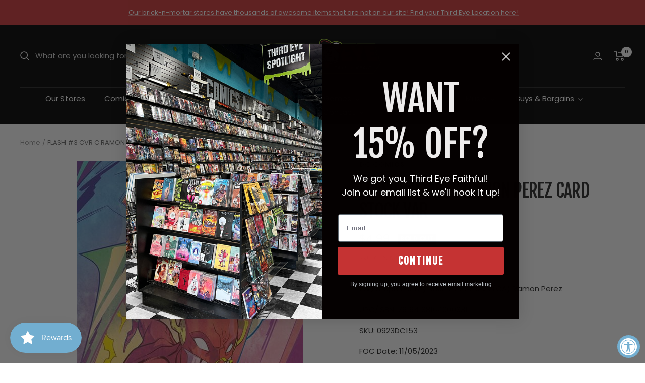

--- FILE ---
content_type: text/html; charset=utf-8
request_url: https://shop.thirdeyecomics.com/products/flash-3-cvr-c-ramon-perez-card-stock-var
body_size: 63524
content:
<!doctype html><html class="no-js" lang="en" dir="ltr">
<style>
  nav.header__inline-menu #HeaderMenu-MenuList-1.header__submenu{
    max-height: 400px;
    overflow-y: scroll;
  }
  </style>
  <head>
  <meta name="google-site-verification" content="z9RX_I73kvdXCRyK8c9JL0evWRlWvBA6pIAa-6MNyBw" />
    <meta name="google-site-verification" content="0tj49az1OrthgXmm_vFcDDJgDrI6BZZcZq11kZu9nD0" />
<!-- Google tag (gtag.js) -->
<script async src="https://www.googletagmanager.com/gtag/js?id=G-BPKBT4GFNK"></script>
<script>
  window.dataLayer = window.dataLayer || [];
  function gtag(){dataLayer.push(arguments);}
  gtag('js', new Date());

  gtag('config', 'G-BPKBT4GFNK');
</script><meta charset="utf-8">
    <meta name="viewport" content="width=device-width, initial-scale=1.0, height=device-height, minimum-scale=1.0, maximum-scale=1.0">
    <meta name="theme-color" content="#000000"><link rel="canonical" href="https://shop.thirdeyecomics.com/products/flash-3-cvr-c-ramon-perez-card-stock-var"><link rel="shortcut icon" href="//shop.thirdeyecomics.com/cdn/shop/files/TE-Mascot_37de9927-93c9-401a-9dd5-79c60701d834_96x96.png?v=1738877592" type="image/png"><link rel="preconnect" href="https://cdn.shopify.com">
    <link rel="dns-prefetch" href="https://productreviews.shopifycdn.com">
    <link rel="dns-prefetch" href="https://www.google-analytics.com"><link rel="preconnect" href="https://fonts.shopifycdn.com" crossorigin><link rel="preload" as="style" href="//shop.thirdeyecomics.com/cdn/shop/t/31/assets/theme.css?v=118416709387860068001767106871">
    <link rel="preload" as="script" href="//shop.thirdeyecomics.com/cdn/shop/t/31/assets/vendor.js?v=31715688253868339281767106871">
    <link rel="preload" as="script" href="//shop.thirdeyecomics.com/cdn/shop/t/31/assets/theme.js?v=13192265700230766991767106871"><link rel="preload" as="fetch" href="/products/flash-3-cvr-c-ramon-perez-card-stock-var.js" crossorigin>
      <link rel="preload" as="image" imagesizes="(max-width: 999px) calc(100vw - 48px), 640px" imagesrcset="//shop.thirdeyecomics.com/cdn/shop/files/dc-comics-comic-books-flash-3-cvr-c-ramon-perez-card-stock-var-76194138164000331-0923dc153-39604142604540_400x.jpg?v=1762414263 400w, //shop.thirdeyecomics.com/cdn/shop/files/dc-comics-comic-books-flash-3-cvr-c-ramon-perez-card-stock-var-76194138164000331-0923dc153-39604142604540_450x.jpg?v=1762414263 450w
"><meta property="og:type" content="product">
  <meta property="og:title" content="FLASH #3 CVR C RAMON PEREZ CARD STOCK VAR">
  <meta property="product:price:amount" content="4.99">
  <meta property="product:price:currency" content="USD"><meta property="og:image" content="http://shop.thirdeyecomics.com/cdn/shop/files/dc-comics-comic-books-flash-3-cvr-c-ramon-perez-card-stock-var-76194138164000331-0923dc153-39604142604540.jpg?v=1762414263">
  <meta property="og:image:secure_url" content="https://shop.thirdeyecomics.com/cdn/shop/files/dc-comics-comic-books-flash-3-cvr-c-ramon-perez-card-stock-var-76194138164000331-0923dc153-39604142604540.jpg?v=1762414263">
  <meta property="og:image:width" content="450">
  <meta property="og:image:height" content="683"><meta property="og:url" content="https://shop.thirdeyecomics.com/products/flash-3-cvr-c-ramon-perez-card-stock-var">
<meta property="og:site_name" content="Third Eye Comics"><meta name="twitter:card" content="summary"><meta name="twitter:title" content="FLASH #3 CVR C RAMON PEREZ CARD STOCK VAR">
  <meta name="twitter:description" content=""><meta name="twitter:image" content="https://shop.thirdeyecomics.com/cdn/shop/files/dc-comics-comic-books-flash-3-cvr-c-ramon-perez-card-stock-var-76194138164000331-0923dc153-39604142604540_1200x1200_crop_center.jpg?v=1762414263">
  <meta name="twitter:image:alt" content="DC Comics Comic Books FLASH #3 CVR C RAMON PEREZ CARD STOCK VAR 76194138164000331 0923DC153">

  <script type="application/ld+json">
  {
    "@context": "https://schema.org",
    "@type": "Product",
    "productID": 8116136378620,
    "offers": [{
          "@type": "Offer",
          "name": "Default Title",
          "availability":"https://schema.org/OutOfStock",
          "price": 4.99,
          "priceCurrency": "USD",
          "priceValidUntil": "2026-02-09","sku": "0923DC153",
            "mpn": "76194138164000331",
          "url": "/products/flash-3-cvr-c-ramon-perez-card-stock-var?variant=44539755135228"
        }
],"brand": {
      "@type": "Brand",
      "name": "DC Comics"
    },
    "name": "FLASH #3 CVR C RAMON PEREZ CARD STOCK VAR",
    "description": "",
    "category": "Comic Books",
    "url": "/products/flash-3-cvr-c-ramon-perez-card-stock-var",
    "sku": "0923DC153",
    "image": {
      "@type": "ImageObject",
      "url": "https://shop.thirdeyecomics.com/cdn/shop/files/dc-comics-comic-books-flash-3-cvr-c-ramon-perez-card-stock-var-76194138164000331-0923dc153-39604142604540.jpg?v=1762414263&width=1024",
      "image": "https://shop.thirdeyecomics.com/cdn/shop/files/dc-comics-comic-books-flash-3-cvr-c-ramon-perez-card-stock-var-76194138164000331-0923dc153-39604142604540.jpg?v=1762414263&width=1024",
      "name": "DC Comics Comic Books FLASH #3 CVR C RAMON PEREZ CARD STOCK VAR 76194138164000331 0923DC153",
      "width": "1024",
      "height": "1024"
    }
  }
  </script>



  <script type="application/ld+json">
  {
    "@context": "https://schema.org",
    "@type": "BreadcrumbList",
  "itemListElement": [{
      "@type": "ListItem",
      "position": 1,
      "name": "Home",
      "item": "https://shop.thirdeyecomics.com"
    },{
          "@type": "ListItem",
          "position": 2,
          "name": "FLASH #3 CVR C RAMON PEREZ CARD STOCK VAR",
          "item": "https://shop.thirdeyecomics.com/products/flash-3-cvr-c-ramon-perez-card-stock-var"
        }]
  }
  </script>


    <link rel="preload" href="//shop.thirdeyecomics.com/cdn/fonts/fjalla_one/fjallaone_n4.262edaf1abaf5ed669f7ecd26fc3e24707a0ad85.woff2" as="font" type="font/woff2" crossorigin><link rel="preload" href="//shop.thirdeyecomics.com/cdn/fonts/poppins/poppins_n4.0ba78fa5af9b0e1a374041b3ceaadf0a43b41362.woff2" as="font" type="font/woff2" crossorigin><style>
  /* Typography (heading) */
  @font-face {
  font-family: "Fjalla One";
  font-weight: 400;
  font-style: normal;
  font-display: swap;
  src: url("//shop.thirdeyecomics.com/cdn/fonts/fjalla_one/fjallaone_n4.262edaf1abaf5ed669f7ecd26fc3e24707a0ad85.woff2") format("woff2"),
       url("//shop.thirdeyecomics.com/cdn/fonts/fjalla_one/fjallaone_n4.f67f40342efd2b34cae019d50b4b5c4da6fc5da7.woff") format("woff");
}

/* Typography (body) */
  @font-face {
  font-family: Poppins;
  font-weight: 400;
  font-style: normal;
  font-display: swap;
  src: url("//shop.thirdeyecomics.com/cdn/fonts/poppins/poppins_n4.0ba78fa5af9b0e1a374041b3ceaadf0a43b41362.woff2") format("woff2"),
       url("//shop.thirdeyecomics.com/cdn/fonts/poppins/poppins_n4.214741a72ff2596839fc9760ee7a770386cf16ca.woff") format("woff");
}

@font-face {
  font-family: Poppins;
  font-weight: 400;
  font-style: italic;
  font-display: swap;
  src: url("//shop.thirdeyecomics.com/cdn/fonts/poppins/poppins_i4.846ad1e22474f856bd6b81ba4585a60799a9f5d2.woff2") format("woff2"),
       url("//shop.thirdeyecomics.com/cdn/fonts/poppins/poppins_i4.56b43284e8b52fc64c1fd271f289a39e8477e9ec.woff") format("woff");
}

@font-face {
  font-family: Poppins;
  font-weight: 600;
  font-style: normal;
  font-display: swap;
  src: url("//shop.thirdeyecomics.com/cdn/fonts/poppins/poppins_n6.aa29d4918bc243723d56b59572e18228ed0786f6.woff2") format("woff2"),
       url("//shop.thirdeyecomics.com/cdn/fonts/poppins/poppins_n6.5f815d845fe073750885d5b7e619ee00e8111208.woff") format("woff");
}

@font-face {
  font-family: Poppins;
  font-weight: 600;
  font-style: italic;
  font-display: swap;
  src: url("//shop.thirdeyecomics.com/cdn/fonts/poppins/poppins_i6.bb8044d6203f492888d626dafda3c2999253e8e9.woff2") format("woff2"),
       url("//shop.thirdeyecomics.com/cdn/fonts/poppins/poppins_i6.e233dec1a61b1e7dead9f920159eda42280a02c3.woff") format("woff");
}

:root {--heading-color: 40, 40, 40;
    --text-color: 40, 40, 40;
    --background: 255, 255, 255;
    --secondary-background: 245, 245, 245;
    --border-color: 223, 223, 223;
    --border-color-darker: 169, 169, 169;
    --success-color: 46, 158, 123;
    --success-background: 213, 236, 229;
    --error-color: 222, 42, 42;
    --error-background: 253, 240, 240;
    --primary-button-background: 0, 0, 0;
    --primary-button-text-color: 255, 255, 255;
    --secondary-button-background: 222, 42, 42;
    --secondary-button-text-color: 255, 255, 255;
    --product-star-rating: 164, 129, 86;
    --product-on-sale-accent: 222, 42, 42;
    --product-sold-out-accent: 91, 91, 91;
    --product-custom-label-background: 64, 93, 230;
    --product-custom-label-text-color: 255, 255, 255;
    --product-custom-label-2-background: 243, 255, 52;
    --product-custom-label-2-text-color: 0, 0, 0;
    --product-low-stock-text-color: 222, 42, 42;
    --product-in-stock-text-color: 46, 158, 123;
    --loading-bar-background: 40, 40, 40;

    /* We duplicate some "base" colors as root colors, which is useful to use on drawer elements or popover without. Those should not be overridden to avoid issues */
    --root-heading-color: 40, 40, 40;
    --root-text-color: 40, 40, 40;
    --root-background: 255, 255, 255;
    --root-border-color: 223, 223, 223;
    --root-primary-button-background: 0, 0, 0;
    --root-primary-button-text-color: 255, 255, 255;

    --base-font-size: 15px;
    --heading-font-family: "Fjalla One", sans-serif;
    --heading-font-weight: 400;
    --heading-font-style: normal;
    --heading-text-transform: uppercase;
    --text-font-family: Poppins, sans-serif;
    --text-font-weight: 400;
    --text-font-style: normal;
    --text-font-bold-weight: 600;

    /* Typography (font size) */
    --heading-xxsmall-font-size: 11px;
    --heading-xsmall-font-size: 11px;
    --heading-small-font-size: 12px;
    --heading-large-font-size: 36px;
    --heading-h1-font-size: 36px;
    --heading-h2-font-size: 30px;
    --heading-h3-font-size: 26px;
    --heading-h4-font-size: 24px;
    --heading-h5-font-size: 20px;
    --heading-h6-font-size: 16px;

    /* Control the look and feel of the theme by changing radius of various elements */
    --button-border-radius: 0px;
    --block-border-radius: 0px;
    --block-border-radius-reduced: 0px;
    --color-swatch-border-radius: 100%;

    /* Button size */
    --button-height: 48px;
    --button-small-height: 40px;

    /* Form related */
    --form-input-field-height: 48px;
    --form-input-gap: 16px;
    --form-submit-margin: 24px;

    /* Product listing related variables */
    --product-list-block-spacing: 32px;

    /* Video related */
    --play-button-background: 255, 255, 255;
    --play-button-arrow: 40, 40, 40;

    /* RTL support */
    --transform-logical-flip: 1;
    --transform-origin-start: left;
    --transform-origin-end: right;

    /* Other */
    --zoom-cursor-svg-url: url(//shop.thirdeyecomics.com/cdn/shop/t/31/assets/zoom-cursor.svg?v=69397450224256794581767106871);
    --arrow-right-svg-url: url(//shop.thirdeyecomics.com/cdn/shop/t/31/assets/arrow-right.svg?v=67433425717981915691767106871);
    --arrow-left-svg-url: url(//shop.thirdeyecomics.com/cdn/shop/t/31/assets/arrow-left.svg?v=130031681153462646961767106871);

    /* Some useful variables that we can reuse in our CSS. Some explanation are needed for some of them:
       - container-max-width-minus-gutters: represents the container max width without the edge gutters
       - container-outer-width: considering the screen width, represent all the space outside the container
       - container-outer-margin: same as container-outer-width but get set to 0 inside a container
       - container-inner-width: the effective space inside the container (minus gutters)
       - grid-column-width: represents the width of a single column of the grid
       - vertical-breather: this is a variable that defines the global "spacing" between sections, and inside the section
                            to create some "breath" and minimum spacing
     */
    --container-max-width: 1600px;
    --container-gutter: 24px;
    --container-max-width-minus-gutters: calc(var(--container-max-width) - (var(--container-gutter)) * 2);
    --container-outer-width: max(calc((100vw - var(--container-max-width-minus-gutters)) / 2), var(--container-gutter));
    --container-outer-margin: var(--container-outer-width);
    --container-inner-width: calc(100vw - var(--container-outer-width) * 2);

    --grid-column-count: 10;
    --grid-gap: 24px;
    --grid-column-width: calc((100vw - var(--container-outer-width) * 2 - var(--grid-gap) * (var(--grid-column-count) - 1)) / var(--grid-column-count));

    --vertical-breather: 36px;
    --vertical-breather-tight: 36px;

    /* Shopify related variables */
    --payment-terms-background-color: #ffffff;
  }

  @media screen and (min-width: 741px) {
    :root {
      --container-gutter: 40px;
      --grid-column-count: 20;
      --vertical-breather: 48px;
      --vertical-breather-tight: 48px;

      /* Typography (font size) */
      --heading-xsmall-font-size: 12px;
      --heading-small-font-size: 13px;
      --heading-large-font-size: 52px;
      --heading-h1-font-size: 48px;
      --heading-h2-font-size: 38px;
      --heading-h3-font-size: 32px;
      --heading-h4-font-size: 24px;
      --heading-h5-font-size: 20px;
      --heading-h6-font-size: 18px;

      /* Form related */
      --form-input-field-height: 52px;
      --form-submit-margin: 32px;

      /* Button size */
      --button-height: 52px;
      --button-small-height: 44px;
    }
  }

  @media screen and (min-width: 1200px) {
    :root {
      --vertical-breather: 64px;
      --vertical-breather-tight: 48px;
      --product-list-block-spacing: 48px;

      /* Typography */
      --heading-large-font-size: 64px;
      --heading-h1-font-size: 56px;
      --heading-h2-font-size: 48px;
      --heading-h3-font-size: 36px;
      --heading-h4-font-size: 30px;
      --heading-h5-font-size: 24px;
      --heading-h6-font-size: 18px;
    }
  }

  @media screen and (min-width: 1600px) {
    :root {
      --vertical-breather: 64px;
      --vertical-breather-tight: 48px;
    }
  }
</style>
    <script>
  // This allows to expose several variables to the global scope, to be used in scripts
  window.themeVariables = {
    settings: {
      direction: "ltr",
      pageType: "product",
      cartCount: 0,
      moneyFormat: "${{amount}}",
      moneyWithCurrencyFormat: "${{amount}} USD",
      showVendor: true,
      discountMode: "saving",
      currencyCodeEnabled: false,
      searchMode: "product,article,collection",
      searchUnavailableProducts: "last",
      cartType: "page",
      cartCurrency: "USD",
      mobileZoomFactor: 2.5
    },

    routes: {
      host: "shop.thirdeyecomics.com",
      rootUrl: "\/",
      rootUrlWithoutSlash: '',
      cartUrl: "\/cart",
      cartAddUrl: "\/cart\/add",
      cartChangeUrl: "\/cart\/change",
      searchUrl: "\/search",
      predictiveSearchUrl: "\/search\/suggest",
      productRecommendationsUrl: "\/recommendations\/products"
    },

    strings: {
      accessibilityDelete: "Delete",
      accessibilityClose: "Close",
      collectionSoldOut: "Sold out",
      collectionDiscount: "Save @savings@",
      productSalePrice: "Sale price",
      productRegularPrice: "Regular price",
      productFormUnavailable: "Unavailable",
      productFormSoldOut: "Sold out",
      productFormPreOrder: "Pre-order",
      productFormAddToCart: "Add to cart",
      searchNoResults: "No results could be found.",
      searchNewSearch: "New search",
      searchProducts: "Products",
      searchArticles: "Journal",
      searchPages: "Pages",
      searchCollections: "Collections",
      cartViewCart: "View cart",
      cartItemAdded: "Item added to your cart!",
      cartItemAddedShort: "Added to your cart!",
      cartAddOrderNote: "Add order note",
      cartEditOrderNote: "Edit order note",
      shippingEstimatorNoResults: "Sorry, we do not ship to your address.",
      shippingEstimatorOneResult: "There is one shipping rate for your address:",
      shippingEstimatorMultipleResults: "There are several shipping rates for your address:",
      shippingEstimatorError: "One or more error occurred while retrieving shipping rates:"
    },

    libs: {
      flickity: "\/\/shop.thirdeyecomics.com\/cdn\/shop\/t\/31\/assets\/flickity.js?v=176646718982628074891767106871",
      photoswipe: "\/\/shop.thirdeyecomics.com\/cdn\/shop\/t\/31\/assets\/photoswipe.js?v=132268647426145925301767106871",
      qrCode: "\/\/shop.thirdeyecomics.com\/cdn\/shopifycloud\/storefront\/assets\/themes_support\/vendor\/qrcode-3f2b403b.js"
    },

    breakpoints: {
      phone: 'screen and (max-width: 740px)',
      tablet: 'screen and (min-width: 741px) and (max-width: 999px)',
      tabletAndUp: 'screen and (min-width: 741px)',
      pocket: 'screen and (max-width: 999px)',
      lap: 'screen and (min-width: 1000px) and (max-width: 1199px)',
      lapAndUp: 'screen and (min-width: 1000px)',
      desktop: 'screen and (min-width: 1200px)',
      wide: 'screen and (min-width: 1400px)'
    }
  };

  window.addEventListener('pageshow', async () => {
    const cartContent = await (await fetch(`${window.themeVariables.routes.cartUrl}.js`, {cache: 'reload'})).json();
    document.documentElement.dispatchEvent(new CustomEvent('cart:refresh', {detail: {cart: cartContent}}));
  });

  if ('noModule' in HTMLScriptElement.prototype) {
    // Old browsers (like IE) that does not support module will be considered as if not executing JS at all
    document.documentElement.className = document.documentElement.className.replace('no-js', 'js');

    requestAnimationFrame(() => {
      const viewportHeight = (window.visualViewport ? window.visualViewport.height : document.documentElement.clientHeight);
      document.documentElement.style.setProperty('--window-height',viewportHeight + 'px');
    });
  }// We save the product ID in local storage to be eventually used for recently viewed section
    try {
      const items = JSON.parse(localStorage.getItem('theme:recently-viewed-products') || '[]');

      // We check if the current product already exists, and if it does not, we add it at the start
      if (!items.includes(8116136378620)) {
        items.unshift(8116136378620);
      }

      localStorage.setItem('theme:recently-viewed-products', JSON.stringify(items.slice(0, 20)));
    } catch (e) {
      // Safari in private mode does not allow setting item, we silently fail
    }</script>

    <link rel="stylesheet" href="//shop.thirdeyecomics.com/cdn/shop/t/31/assets/theme.css?v=118416709387860068001767106871">

    <script src="//shop.thirdeyecomics.com/cdn/shop/t/31/assets/vendor.js?v=31715688253868339281767106871" defer></script>
    <script src="//shop.thirdeyecomics.com/cdn/shop/t/31/assets/theme.js?v=13192265700230766991767106871" defer></script>
    <script src="//shop.thirdeyecomics.com/cdn/shop/t/31/assets/custom.js?v=167639537848865775061767106871" defer></script>

<script type='text/javascript' src='/apps/wlm/js/wlm-1.1.js'></script>


 
 









<style type="text/css">.wlm-message-pnf{text-align:center}#wlm-pwd-form{padding:30px 0;text-align:center}#wlm-wrapper{display:inline-block}#wlm-pwd-error{display:none;color:#FB8077;text-align:left;margin-top:10px;font-size:1.3rem}#wlm-pwd-error.wlm-error{border:1px solid #FB8077}#wlm-pwd-form-button{display:inline-block !important;height:auto !important;padding:8px 15px !important;background:black;border-radius:0 !important;color:#fff !important;text-decoration:none !important;vertical-align:top}.wlm-instantclick-fix,.wlm-item-selector{position:absolute;z-index:-999;display:none;height:0;width:0;font-size:0;line-height:0}#wlm-pwd-msg{margin-bottom:20px;text-align:left}#wlm-pwd-msg>p{margin-top:0;margin-bottom:0}.wlm-form-holder{display:flex}#wlm-pwd{border-color:black;border-width:1px;border-right:0;padding:0 10px}#wlm-pwd:focus-visible{outline:0}</style>































<script type='text/javascript'>wlm.arrHideLinksByAuth.may['Yg3E139747'] ='a[href$="/products/sins-of-sinister-1-100-copy-incv-artgerm-virgin-var"],a[href*="/products/sins-of-sinister-1-100-copy-incv-artgerm-virgin-var/"],a[href*="/products/sins-of-sinister-1-100-copy-incv-artgerm-virgin-var?"],a[href*="/products/sins-of-sinister-1-100-copy-incv-artgerm-virgin-var#"]';</script><script type='text/javascript'>wlm.arrHideLinksByAuth.may['Yg3E139747'] ='a[href$="/products/sins-of-sinister-1-100-copy-incv-artgerm-virgin-var"],a[href*="/products/sins-of-sinister-1-100-copy-incv-artgerm-virgin-var/"],a[href*="/products/sins-of-sinister-1-100-copy-incv-artgerm-virgin-var?"],a[href*="/products/sins-of-sinister-1-100-copy-incv-artgerm-virgin-var#"]';</script>



<script type='text/javascript'>wlm.arrHideLinksByAuth.may['NTgo290260'] ='a[href$="/products/daily-grind-vol-1-digital"],a[href*="/products/daily-grind-vol-1-digital/"],a[href*="/products/daily-grind-vol-1-digital?"],a[href*="/products/daily-grind-vol-1-digital#"]';</script><script type='text/javascript'>wlm.arrHideLinksByAuth.may['NTgo290260'] ='a[href$="/products/daily-grind-vol-1-digital"],a[href*="/products/daily-grind-vol-1-digital/"],a[href*="/products/daily-grind-vol-1-digital?"],a[href*="/products/daily-grind-vol-1-digital#"]';</script>



<script type='text/javascript'>wlm.arrHideLinksByAuth.may['NTgo290261'] ='a[href$="/products/daily-grind-vol-1-digital"],a[href*="/products/daily-grind-vol-1-digital/"],a[href*="/products/daily-grind-vol-1-digital?"],a[href*="/products/daily-grind-vol-1-digital#"]';</script><script type='text/javascript'>wlm.arrHideLinksByAuth.may['NTgo290261'] ='a[href$="/products/daily-grind-vol-1-digital"],a[href*="/products/daily-grind-vol-1-digital/"],a[href*="/products/daily-grind-vol-1-digital?"],a[href*="/products/daily-grind-vol-1-digital#"]';</script>



<script type='text/javascript'>wlm.arrHideLinksByAuth.may['ip+v292594'] ='a[href$="/products/wednesday-warrior-2025-coin"],a[href*="/products/wednesday-warrior-2025-coin/"],a[href*="/products/wednesday-warrior-2025-coin?"],a[href*="/products/wednesday-warrior-2025-coin#"]';</script><script type='text/javascript'>wlm.arrHideLinksByAuth.may['ip+v292594'] ='a[href$="/products/wednesday-warrior-2025-coin"],a[href*="/products/wednesday-warrior-2025-coin/"],a[href*="/products/wednesday-warrior-2025-coin?"],a[href*="/products/wednesday-warrior-2025-coin#"]';</script>






<script type='text/javascript'>

wlm.navigateByLocation();

wlm.jq(document).ready(function(){
wlm.removeLinks();
});
</script>


<script>window.performance && window.performance.mark && window.performance.mark('shopify.content_for_header.start');</script><meta name="facebook-domain-verification" content="wy4hv83yh2uvyq42bz2a7d11ulg8yk">
<meta name="facebook-domain-verification" content="wy4hv83yh2uvyq42bz2a7d11ulg8yk">
<meta name="google-site-verification" content="fKgJLK3NefzzxD0bDNZ1qo1bxusljUgLTXIUxr1WRx4">
<meta id="shopify-digital-wallet" name="shopify-digital-wallet" content="/62549754108/digital_wallets/dialog">
<meta name="shopify-checkout-api-token" content="8e990ed2683c69ddd499a18ed77460ae">
<meta id="in-context-paypal-metadata" data-shop-id="62549754108" data-venmo-supported="false" data-environment="production" data-locale="en_US" data-paypal-v4="true" data-currency="USD">
<link rel="alternate" type="application/json+oembed" href="https://shop.thirdeyecomics.com/products/flash-3-cvr-c-ramon-perez-card-stock-var.oembed">
<script async="async" src="/checkouts/internal/preloads.js?locale=en-US"></script>
<link rel="preconnect" href="https://shop.app" crossorigin="anonymous">
<script async="async" src="https://shop.app/checkouts/internal/preloads.js?locale=en-US&shop_id=62549754108" crossorigin="anonymous"></script>
<script id="apple-pay-shop-capabilities" type="application/json">{"shopId":62549754108,"countryCode":"US","currencyCode":"USD","merchantCapabilities":["supports3DS"],"merchantId":"gid:\/\/shopify\/Shop\/62549754108","merchantName":"Third Eye Comics","requiredBillingContactFields":["postalAddress","email","phone"],"requiredShippingContactFields":["postalAddress","email","phone"],"shippingType":"shipping","supportedNetworks":["visa","masterCard","amex","discover","elo","jcb"],"total":{"type":"pending","label":"Third Eye Comics","amount":"1.00"},"shopifyPaymentsEnabled":true,"supportsSubscriptions":true}</script>
<script id="shopify-features" type="application/json">{"accessToken":"8e990ed2683c69ddd499a18ed77460ae","betas":["rich-media-storefront-analytics"],"domain":"shop.thirdeyecomics.com","predictiveSearch":true,"shopId":62549754108,"locale":"en"}</script>
<script>var Shopify = Shopify || {};
Shopify.shop = "thirdeyecomics.myshopify.com";
Shopify.locale = "en";
Shopify.currency = {"active":"USD","rate":"1.0"};
Shopify.country = "US";
Shopify.theme = {"name":"Zapiet 2.0 - Prior to App Embeds Test","id":155216085244,"schema_name":"Focal","schema_version":"8.11.0","theme_store_id":714,"role":"main"};
Shopify.theme.handle = "null";
Shopify.theme.style = {"id":null,"handle":null};
Shopify.cdnHost = "shop.thirdeyecomics.com/cdn";
Shopify.routes = Shopify.routes || {};
Shopify.routes.root = "/";</script>
<script type="module">!function(o){(o.Shopify=o.Shopify||{}).modules=!0}(window);</script>
<script>!function(o){function n(){var o=[];function n(){o.push(Array.prototype.slice.apply(arguments))}return n.q=o,n}var t=o.Shopify=o.Shopify||{};t.loadFeatures=n(),t.autoloadFeatures=n()}(window);</script>
<script>
  window.ShopifyPay = window.ShopifyPay || {};
  window.ShopifyPay.apiHost = "shop.app\/pay";
  window.ShopifyPay.redirectState = null;
</script>
<script id="shop-js-analytics" type="application/json">{"pageType":"product"}</script>
<script defer="defer" async type="module" src="//shop.thirdeyecomics.com/cdn/shopifycloud/shop-js/modules/v2/client.init-shop-cart-sync_BN7fPSNr.en.esm.js"></script>
<script defer="defer" async type="module" src="//shop.thirdeyecomics.com/cdn/shopifycloud/shop-js/modules/v2/chunk.common_Cbph3Kss.esm.js"></script>
<script defer="defer" async type="module" src="//shop.thirdeyecomics.com/cdn/shopifycloud/shop-js/modules/v2/chunk.modal_DKumMAJ1.esm.js"></script>
<script type="module">
  await import("//shop.thirdeyecomics.com/cdn/shopifycloud/shop-js/modules/v2/client.init-shop-cart-sync_BN7fPSNr.en.esm.js");
await import("//shop.thirdeyecomics.com/cdn/shopifycloud/shop-js/modules/v2/chunk.common_Cbph3Kss.esm.js");
await import("//shop.thirdeyecomics.com/cdn/shopifycloud/shop-js/modules/v2/chunk.modal_DKumMAJ1.esm.js");

  window.Shopify.SignInWithShop?.initShopCartSync?.({"fedCMEnabled":true,"windoidEnabled":true});

</script>
<script defer="defer" async type="module" src="//shop.thirdeyecomics.com/cdn/shopifycloud/shop-js/modules/v2/client.payment-terms_BxzfvcZJ.en.esm.js"></script>
<script defer="defer" async type="module" src="//shop.thirdeyecomics.com/cdn/shopifycloud/shop-js/modules/v2/chunk.common_Cbph3Kss.esm.js"></script>
<script defer="defer" async type="module" src="//shop.thirdeyecomics.com/cdn/shopifycloud/shop-js/modules/v2/chunk.modal_DKumMAJ1.esm.js"></script>
<script type="module">
  await import("//shop.thirdeyecomics.com/cdn/shopifycloud/shop-js/modules/v2/client.payment-terms_BxzfvcZJ.en.esm.js");
await import("//shop.thirdeyecomics.com/cdn/shopifycloud/shop-js/modules/v2/chunk.common_Cbph3Kss.esm.js");
await import("//shop.thirdeyecomics.com/cdn/shopifycloud/shop-js/modules/v2/chunk.modal_DKumMAJ1.esm.js");

  
</script>
<script>
  window.Shopify = window.Shopify || {};
  if (!window.Shopify.featureAssets) window.Shopify.featureAssets = {};
  window.Shopify.featureAssets['shop-js'] = {"shop-cart-sync":["modules/v2/client.shop-cart-sync_CJVUk8Jm.en.esm.js","modules/v2/chunk.common_Cbph3Kss.esm.js","modules/v2/chunk.modal_DKumMAJ1.esm.js"],"init-fed-cm":["modules/v2/client.init-fed-cm_7Fvt41F4.en.esm.js","modules/v2/chunk.common_Cbph3Kss.esm.js","modules/v2/chunk.modal_DKumMAJ1.esm.js"],"init-shop-email-lookup-coordinator":["modules/v2/client.init-shop-email-lookup-coordinator_Cc088_bR.en.esm.js","modules/v2/chunk.common_Cbph3Kss.esm.js","modules/v2/chunk.modal_DKumMAJ1.esm.js"],"init-windoid":["modules/v2/client.init-windoid_hPopwJRj.en.esm.js","modules/v2/chunk.common_Cbph3Kss.esm.js","modules/v2/chunk.modal_DKumMAJ1.esm.js"],"shop-button":["modules/v2/client.shop-button_B0jaPSNF.en.esm.js","modules/v2/chunk.common_Cbph3Kss.esm.js","modules/v2/chunk.modal_DKumMAJ1.esm.js"],"shop-cash-offers":["modules/v2/client.shop-cash-offers_DPIskqss.en.esm.js","modules/v2/chunk.common_Cbph3Kss.esm.js","modules/v2/chunk.modal_DKumMAJ1.esm.js"],"shop-toast-manager":["modules/v2/client.shop-toast-manager_CK7RT69O.en.esm.js","modules/v2/chunk.common_Cbph3Kss.esm.js","modules/v2/chunk.modal_DKumMAJ1.esm.js"],"init-shop-cart-sync":["modules/v2/client.init-shop-cart-sync_BN7fPSNr.en.esm.js","modules/v2/chunk.common_Cbph3Kss.esm.js","modules/v2/chunk.modal_DKumMAJ1.esm.js"],"init-customer-accounts-sign-up":["modules/v2/client.init-customer-accounts-sign-up_CfPf4CXf.en.esm.js","modules/v2/client.shop-login-button_DeIztwXF.en.esm.js","modules/v2/chunk.common_Cbph3Kss.esm.js","modules/v2/chunk.modal_DKumMAJ1.esm.js"],"pay-button":["modules/v2/client.pay-button_CgIwFSYN.en.esm.js","modules/v2/chunk.common_Cbph3Kss.esm.js","modules/v2/chunk.modal_DKumMAJ1.esm.js"],"init-customer-accounts":["modules/v2/client.init-customer-accounts_DQ3x16JI.en.esm.js","modules/v2/client.shop-login-button_DeIztwXF.en.esm.js","modules/v2/chunk.common_Cbph3Kss.esm.js","modules/v2/chunk.modal_DKumMAJ1.esm.js"],"avatar":["modules/v2/client.avatar_BTnouDA3.en.esm.js"],"init-shop-for-new-customer-accounts":["modules/v2/client.init-shop-for-new-customer-accounts_CsZy_esa.en.esm.js","modules/v2/client.shop-login-button_DeIztwXF.en.esm.js","modules/v2/chunk.common_Cbph3Kss.esm.js","modules/v2/chunk.modal_DKumMAJ1.esm.js"],"shop-follow-button":["modules/v2/client.shop-follow-button_BRMJjgGd.en.esm.js","modules/v2/chunk.common_Cbph3Kss.esm.js","modules/v2/chunk.modal_DKumMAJ1.esm.js"],"checkout-modal":["modules/v2/client.checkout-modal_B9Drz_yf.en.esm.js","modules/v2/chunk.common_Cbph3Kss.esm.js","modules/v2/chunk.modal_DKumMAJ1.esm.js"],"shop-login-button":["modules/v2/client.shop-login-button_DeIztwXF.en.esm.js","modules/v2/chunk.common_Cbph3Kss.esm.js","modules/v2/chunk.modal_DKumMAJ1.esm.js"],"lead-capture":["modules/v2/client.lead-capture_DXYzFM3R.en.esm.js","modules/v2/chunk.common_Cbph3Kss.esm.js","modules/v2/chunk.modal_DKumMAJ1.esm.js"],"shop-login":["modules/v2/client.shop-login_CA5pJqmO.en.esm.js","modules/v2/chunk.common_Cbph3Kss.esm.js","modules/v2/chunk.modal_DKumMAJ1.esm.js"],"payment-terms":["modules/v2/client.payment-terms_BxzfvcZJ.en.esm.js","modules/v2/chunk.common_Cbph3Kss.esm.js","modules/v2/chunk.modal_DKumMAJ1.esm.js"]};
</script>
<script>(function() {
  var isLoaded = false;
  function asyncLoad() {
    if (isLoaded) return;
    isLoaded = true;
    var urls = ["https:\/\/js.smile.io\/v1\/smile-shopify.js?shop=thirdeyecomics.myshopify.com","\/\/cdn.shopify.com\/proxy\/c8ee3856efb32472bef8935406716457583d4114b112051481c08e78a079177a\/bingshoppingtool-t2app-prod.trafficmanager.net\/uet\/tracking_script?shop=thirdeyecomics.myshopify.com\u0026sp-cache-control=cHVibGljLCBtYXgtYWdlPTkwMA","https:\/\/schemaplusfiles.s3.amazonaws.com\/loader.min.js?shop=thirdeyecomics.myshopify.com","https:\/\/static.shareasale.com\/json\/shopify\/shareasale-tracking.js?sasmid=166229\u0026ssmtid=113718\u0026shop=thirdeyecomics.myshopify.com","https:\/\/sbzstag.cirkleinc.com\/?shop=thirdeyecomics.myshopify.com","https:\/\/dr4qe3ddw9y32.cloudfront.net\/awin-shopify-integration-code.js?aid=114714\u0026v=shopifyApp_5.1.6\u0026ts=1745250448467\u0026shop=thirdeyecomics.myshopify.com"];
    for (var i = 0; i < urls.length; i++) {
      var s = document.createElement('script');
      s.type = 'text/javascript';
      s.async = true;
      s.src = urls[i];
      var x = document.getElementsByTagName('script')[0];
      x.parentNode.insertBefore(s, x);
    }
  };
  if(window.attachEvent) {
    window.attachEvent('onload', asyncLoad);
  } else {
    window.addEventListener('load', asyncLoad, false);
  }
})();</script>
<script id="__st">var __st={"a":62549754108,"offset":-18000,"reqid":"8b64096e-68bc-4f0c-bd2a-cee21e54449e-1769760941","pageurl":"shop.thirdeyecomics.com\/products\/flash-3-cvr-c-ramon-perez-card-stock-var","u":"95c337997077","p":"product","rtyp":"product","rid":8116136378620};</script>
<script>window.ShopifyPaypalV4VisibilityTracking = true;</script>
<script id="captcha-bootstrap">!function(){'use strict';const t='contact',e='account',n='new_comment',o=[[t,t],['blogs',n],['comments',n],[t,'customer']],c=[[e,'customer_login'],[e,'guest_login'],[e,'recover_customer_password'],[e,'create_customer']],r=t=>t.map((([t,e])=>`form[action*='/${t}']:not([data-nocaptcha='true']) input[name='form_type'][value='${e}']`)).join(','),a=t=>()=>t?[...document.querySelectorAll(t)].map((t=>t.form)):[];function s(){const t=[...o],e=r(t);return a(e)}const i='password',u='form_key',d=['recaptcha-v3-token','g-recaptcha-response','h-captcha-response',i],f=()=>{try{return window.sessionStorage}catch{return}},m='__shopify_v',_=t=>t.elements[u];function p(t,e,n=!1){try{const o=window.sessionStorage,c=JSON.parse(o.getItem(e)),{data:r}=function(t){const{data:e,action:n}=t;return t[m]||n?{data:e,action:n}:{data:t,action:n}}(c);for(const[e,n]of Object.entries(r))t.elements[e]&&(t.elements[e].value=n);n&&o.removeItem(e)}catch(o){console.error('form repopulation failed',{error:o})}}const l='form_type',E='cptcha';function T(t){t.dataset[E]=!0}const w=window,h=w.document,L='Shopify',v='ce_forms',y='captcha';let A=!1;((t,e)=>{const n=(g='f06e6c50-85a8-45c8-87d0-21a2b65856fe',I='https://cdn.shopify.com/shopifycloud/storefront-forms-hcaptcha/ce_storefront_forms_captcha_hcaptcha.v1.5.2.iife.js',D={infoText:'Protected by hCaptcha',privacyText:'Privacy',termsText:'Terms'},(t,e,n)=>{const o=w[L][v],c=o.bindForm;if(c)return c(t,g,e,D).then(n);var r;o.q.push([[t,g,e,D],n]),r=I,A||(h.body.append(Object.assign(h.createElement('script'),{id:'captcha-provider',async:!0,src:r})),A=!0)});var g,I,D;w[L]=w[L]||{},w[L][v]=w[L][v]||{},w[L][v].q=[],w[L][y]=w[L][y]||{},w[L][y].protect=function(t,e){n(t,void 0,e),T(t)},Object.freeze(w[L][y]),function(t,e,n,w,h,L){const[v,y,A,g]=function(t,e,n){const i=e?o:[],u=t?c:[],d=[...i,...u],f=r(d),m=r(i),_=r(d.filter((([t,e])=>n.includes(e))));return[a(f),a(m),a(_),s()]}(w,h,L),I=t=>{const e=t.target;return e instanceof HTMLFormElement?e:e&&e.form},D=t=>v().includes(t);t.addEventListener('submit',(t=>{const e=I(t);if(!e)return;const n=D(e)&&!e.dataset.hcaptchaBound&&!e.dataset.recaptchaBound,o=_(e),c=g().includes(e)&&(!o||!o.value);(n||c)&&t.preventDefault(),c&&!n&&(function(t){try{if(!f())return;!function(t){const e=f();if(!e)return;const n=_(t);if(!n)return;const o=n.value;o&&e.removeItem(o)}(t);const e=Array.from(Array(32),(()=>Math.random().toString(36)[2])).join('');!function(t,e){_(t)||t.append(Object.assign(document.createElement('input'),{type:'hidden',name:u})),t.elements[u].value=e}(t,e),function(t,e){const n=f();if(!n)return;const o=[...t.querySelectorAll(`input[type='${i}']`)].map((({name:t})=>t)),c=[...d,...o],r={};for(const[a,s]of new FormData(t).entries())c.includes(a)||(r[a]=s);n.setItem(e,JSON.stringify({[m]:1,action:t.action,data:r}))}(t,e)}catch(e){console.error('failed to persist form',e)}}(e),e.submit())}));const S=(t,e)=>{t&&!t.dataset[E]&&(n(t,e.some((e=>e===t))),T(t))};for(const o of['focusin','change'])t.addEventListener(o,(t=>{const e=I(t);D(e)&&S(e,y())}));const B=e.get('form_key'),M=e.get(l),P=B&&M;t.addEventListener('DOMContentLoaded',(()=>{const t=y();if(P)for(const e of t)e.elements[l].value===M&&p(e,B);[...new Set([...A(),...v().filter((t=>'true'===t.dataset.shopifyCaptcha))])].forEach((e=>S(e,t)))}))}(h,new URLSearchParams(w.location.search),n,t,e,['guest_login'])})(!1,!0)}();</script>
<script integrity="sha256-4kQ18oKyAcykRKYeNunJcIwy7WH5gtpwJnB7kiuLZ1E=" data-source-attribution="shopify.loadfeatures" defer="defer" src="//shop.thirdeyecomics.com/cdn/shopifycloud/storefront/assets/storefront/load_feature-a0a9edcb.js" crossorigin="anonymous"></script>
<script crossorigin="anonymous" defer="defer" src="//shop.thirdeyecomics.com/cdn/shopifycloud/storefront/assets/shopify_pay/storefront-65b4c6d7.js?v=20250812"></script>
<script data-source-attribution="shopify.dynamic_checkout.dynamic.init">var Shopify=Shopify||{};Shopify.PaymentButton=Shopify.PaymentButton||{isStorefrontPortableWallets:!0,init:function(){window.Shopify.PaymentButton.init=function(){};var t=document.createElement("script");t.src="https://shop.thirdeyecomics.com/cdn/shopifycloud/portable-wallets/latest/portable-wallets.en.js",t.type="module",document.head.appendChild(t)}};
</script>
<script data-source-attribution="shopify.dynamic_checkout.buyer_consent">
  function portableWalletsHideBuyerConsent(e){var t=document.getElementById("shopify-buyer-consent"),n=document.getElementById("shopify-subscription-policy-button");t&&n&&(t.classList.add("hidden"),t.setAttribute("aria-hidden","true"),n.removeEventListener("click",e))}function portableWalletsShowBuyerConsent(e){var t=document.getElementById("shopify-buyer-consent"),n=document.getElementById("shopify-subscription-policy-button");t&&n&&(t.classList.remove("hidden"),t.removeAttribute("aria-hidden"),n.addEventListener("click",e))}window.Shopify?.PaymentButton&&(window.Shopify.PaymentButton.hideBuyerConsent=portableWalletsHideBuyerConsent,window.Shopify.PaymentButton.showBuyerConsent=portableWalletsShowBuyerConsent);
</script>
<script>
  function portableWalletsCleanup(e){e&&e.src&&console.error("Failed to load portable wallets script "+e.src);var t=document.querySelectorAll("shopify-accelerated-checkout .shopify-payment-button__skeleton, shopify-accelerated-checkout-cart .wallet-cart-button__skeleton"),e=document.getElementById("shopify-buyer-consent");for(let e=0;e<t.length;e++)t[e].remove();e&&e.remove()}function portableWalletsNotLoadedAsModule(e){e instanceof ErrorEvent&&"string"==typeof e.message&&e.message.includes("import.meta")&&"string"==typeof e.filename&&e.filename.includes("portable-wallets")&&(window.removeEventListener("error",portableWalletsNotLoadedAsModule),window.Shopify.PaymentButton.failedToLoad=e,"loading"===document.readyState?document.addEventListener("DOMContentLoaded",window.Shopify.PaymentButton.init):window.Shopify.PaymentButton.init())}window.addEventListener("error",portableWalletsNotLoadedAsModule);
</script>

<script type="module" src="https://shop.thirdeyecomics.com/cdn/shopifycloud/portable-wallets/latest/portable-wallets.en.js" onError="portableWalletsCleanup(this)" crossorigin="anonymous"></script>
<script nomodule>
  document.addEventListener("DOMContentLoaded", portableWalletsCleanup);
</script>

<link id="shopify-accelerated-checkout-styles" rel="stylesheet" media="screen" href="https://shop.thirdeyecomics.com/cdn/shopifycloud/portable-wallets/latest/accelerated-checkout-backwards-compat.css" crossorigin="anonymous">
<style id="shopify-accelerated-checkout-cart">
        #shopify-buyer-consent {
  margin-top: 1em;
  display: inline-block;
  width: 100%;
}

#shopify-buyer-consent.hidden {
  display: none;
}

#shopify-subscription-policy-button {
  background: none;
  border: none;
  padding: 0;
  text-decoration: underline;
  font-size: inherit;
  cursor: pointer;
}

#shopify-subscription-policy-button::before {
  box-shadow: none;
}

      </style>

<script>window.performance && window.performance.mark && window.performance.mark('shopify.content_for_header.end');</script> <script> 
page = '' 
var shopUrl = "thirdeyecomics.myshopify.com" 
</script> 
 
<script> 
var name = "Zapiet 2.0 - Prior to App Embeds Test"
var id =8116136378620 
 var vid = 44539755135228
page = 'product' 
</script> 
 
 

<script type="text/javascript">
  //BOOSTER APPS COMMON JS CODE
  window.BoosterApps = window.BoosterApps || {};
  window.BoosterApps.common = window.BoosterApps.common || {};
  window.BoosterApps.common.shop = {
    permanent_domain: 'thirdeyecomics.myshopify.com',
    currency: "USD",
    money_format: "${{amount}}",
    id: 62549754108
  };
  

  window.BoosterApps.common.template = 'product';
  window.BoosterApps.common.cart = {};
  window.BoosterApps.common.vapid_public_key = "BJuXCmrtTK335SuczdNVYrGVtP_WXn4jImChm49st7K7z7e8gxSZUKk4DhUpk8j2Xpiw5G4-ylNbMKLlKkUEU98=";
  window.BoosterApps.global_config = {"asset_urls":{"loy":{"init_js":"https:\/\/cdn.shopify.com\/s\/files\/1\/0194\/1736\/6592\/t\/1\/assets\/ba_loy_init.js?v=1670536245","widget_js":"https:\/\/cdn.shopify.com\/s\/files\/1\/0194\/1736\/6592\/t\/1\/assets\/ba_loy_widget.js?v=1670536248","widget_css":"https:\/\/cdn.shopify.com\/s\/files\/1\/0194\/1736\/6592\/t\/1\/assets\/ba_loy_widget.css?v=1669585385","page_init_js":"https:\/\/cdn.shopify.com\/s\/files\/1\/0194\/1736\/6592\/t\/1\/assets\/ba_loy_page_init.js?v=1670536249","page_widget_js":"https:\/\/cdn.shopify.com\/s\/files\/1\/0194\/1736\/6592\/t\/1\/assets\/ba_loy_page_widget.js?v=1670536251","page_widget_css":"https:\/\/cdn.shopify.com\/s\/files\/1\/0194\/1736\/6592\/t\/1\/assets\/ba_loy_page.css?v=1669570294","page_preview_js":"\/assets\/msg\/loy_page_preview.js"},"rev":{"init_js":"https:\/\/cdn.shopify.com\/s\/files\/1\/0194\/1736\/6592\/t\/1\/assets\/ba_rev_init.js?v=1661914377","widget_js":"https:\/\/cdn.shopify.com\/s\/files\/1\/0194\/1736\/6592\/t\/1\/assets\/ba_rev_widget.js?v=1661914380","modal_js":"https:\/\/cdn.shopify.com\/s\/files\/1\/0194\/1736\/6592\/t\/1\/assets\/ba_rev_modal.js?v=1661914383","widget_css":"https:\/\/cdn.shopify.com\/s\/files\/1\/0194\/1736\/6592\/t\/1\/assets\/ba_rev_widget.css?v=1658336090","modal_css":"https:\/\/cdn.shopify.com\/s\/files\/1\/0194\/1736\/6592\/t\/1\/assets\/ba_rev_modal.css?v=1658336088"},"pu":{"init_js":"https:\/\/cdn.shopify.com\/s\/files\/1\/0194\/1736\/6592\/t\/1\/assets\/ba_pu_init.js?v=1635877170"},"widgets":{"init_js":"https:\/\/cdn.shopify.com\/s\/files\/1\/0194\/1736\/6592\/t\/1\/assets\/ba_widget_init.js?v=1669666511","modal_js":"https:\/\/cdn.shopify.com\/s\/files\/1\/0194\/1736\/6592\/t\/1\/assets\/ba_widget_modal.js?v=1669666513","modal_css":"https:\/\/cdn.shopify.com\/s\/files\/1\/0194\/1736\/6592\/t\/1\/assets\/ba_widget_modal.css?v=1654723622"},"forms":{"init_js":"https:\/\/cdn.shopify.com\/s\/files\/1\/0194\/1736\/6592\/t\/1\/assets\/ba_forms_init.js?v=1670536253","widget_js":"https:\/\/cdn.shopify.com\/s\/files\/1\/0194\/1736\/6592\/t\/1\/assets\/ba_forms_widget.js?v=1670536255","forms_css":"https:\/\/cdn.shopify.com\/s\/files\/1\/0194\/1736\/6592\/t\/1\/assets\/ba_forms.css?v=1654711758"},"global":{"helper_js":"https:\/\/cdn.shopify.com\/s\/files\/1\/0194\/1736\/6592\/t\/1\/assets\/ba_tracking.js?v=1637601969"}},"proxy_paths":{"loy":"\/apps\/ba-loy","app_metrics":"\/apps\/ba-loy\/app_metrics","push_subscription":"\/apps\/ba-loy\/push"},"aat":["loy"],"pv":false,"sts":false,"bam":false,"base_money_format":"${{amount}}"};

  
    if (window.BoosterApps.common.template == 'product'){
      window.BoosterApps.common.product = {
        id: 8116136378620, price: 499, handle: "flash-3-cvr-c-ramon-perez-card-stock-var", tags: ["FOC Date: 11\/05\/2023","Release Date: 11\/29\/2023","Released: True","Sale: Yes","SEP23CAT","UPC: 761941381640"],
        available: false, title: "FLASH #3 CVR C RAMON PEREZ CARD STOCK VAR", variants: [{"id":44539755135228,"title":"Default Title","option1":"Default Title","option2":null,"option3":null,"sku":"0923DC153","requires_shipping":true,"taxable":true,"featured_image":null,"available":false,"name":"FLASH #3 CVR C RAMON PEREZ CARD STOCK VAR","public_title":null,"options":["Default Title"],"price":499,"weight":57,"compare_at_price":null,"inventory_management":"shopify","barcode":"76194138164000331","requires_selling_plan":false,"selling_plan_allocations":[],"quantity_rule":{"min":1,"max":null,"increment":1}}]
      };
    }
  

    window.BoosterApps.loy_config = {"brand_theme_settings":{"button_bg":"#2932fc","header_bg":"#2932fc","desc_color":"#737376","icon_color":"#3a3a3a","link_color":"#2932fc","visibility":"both","cards_shape":"rounded","hide_widget":"false","launcher_bg":"#286ef8","title_color":"#212b36","banner_image":"","inputs_shape":"rounded","buttons_shape":"rounded","primary_color":"#2932fc","launcher_shape":"circle","container_shape":"rounded","mobile_placement":"right","button_text_color":"#fff","desktop_placement":"right","header_text_color":"#fff","launcher_text_color":"#ffffff","mobile_side_spacing":"20","desktop_side_spacing":"20","visibility_condition":"","mobile_bottom_spacing":"20","desktop_bottom_spacing":"20","hide_widget_launcher_on_mobile":"false"},"launcher_style_settings":{"mobile_icon":"star","mobile_text":"Rewards","desktop_icon":"star","desktop_text":"Rewards","mobile_layout":"icon_with_text","desktop_layout":"icon_with_text","desktop_launcher_icon":null,"mobile_launcher_icon":null},"points_program_enabled":false,"referral_program_enabled":false,"vip_program_enabled":false,"vip_program_tier_type":"points_earned","vip_program_period":"lifetime","panel_order_settings":{},"font_settings":{},"brand_panel_settings":{"visitor_header_caption":"Join now and unlock awesome rewards","visitor_header_title":"🏆 Rewards Program","acct_creation_title":"Join and Earn Rewards","acct_creation_desc":"Get rewarded for being an awesome customer","acct_creation_sign_in":"Already a member?","acct_creation_btn":"Start Earning","visitor_point_header":"Earn Points","visitor_point_desc":"Earn points and turn these into rewards!","member_header_caption":"Your points","member_header_title":"{points}","member_point_header":"Points","member_point_desc":"Earn points and turn these into rewards!","general_ways_to_earn":"Ways to earn","general_ways_to_redeem":"Ways to redeem","general_sign_in":"Sign in","general_sign_up":"Sign up","general_signed_up":"signed up","general_no_rewards_yet":"No rewards yet","general_your_rewards_will_show_here":"Your rewards will show here.","general_past_rewards":"Past rewards","general_go_back":"Go back","general_your_rewards":"Your rewards","general_upcoming_reward":"Upcoming reward","general_redeem":"Redeem","general_redeemed_a_reward":"Redeemed a Reward","general_loyalty_program_and_rewards":"Loyalty Program \u0026 Rewards","general_you_have":"You have","general_you_have_points":"You have {{points}} points","general_expiration_date":"Expiration Date","general_click_to_see_more":"View My Rewards Account","general_rewards":"Rewards","general_reward":"reward","general_manual_points_adjust":"manual points adjustment","general_add_points_default_note":"Points granted by points import","general_points_for_judgeme_review":"JudgeMe review","general_reset_removal_default_note":"Existing points removed for points reset from import","general_reset_new_balance_default_note":"Points reset to new balance by points import","general_refund_points":"Points refunded","general_cancel_points":"Points canceled","general_use_discount_code":"Use this discount code on your next order!","general_apply_code":"Apply code","general_add_product_to_cart":"Add product to cart","general_spend":"you spend","general_spent":"Spent","general_points":"Points","general_point":"Point","general_discount_amount_coupon":"${{discount_amount}} off coupon","general_discount_amount":"points for ${{discount_amount}} off","general_no_points_yet":"No Points yet","general_no_activity_yet":"No activity yet","general_have_not_earned_points":"You haven't earned any Points yet.","general_place_an_order":"Place an order","general_placed_an_order":"Placed an order","general_points_for_every":"Points for every","general_how_to_earn_points":"How do I earn Points?","general_points_activity":"Points History","general_celebrate_birthday":"Celebrate a birthday","general_celebrate_birthday_past_tense":"Celebrated a birthday","general_birthday_reward":"Celebrate with a reward","general_celebrate_your_birthday":"Let's celebrate your birthday! 🎉 Please give us 30 days notice - otherwise, you'll have to wait another year.","general_edit_date":"Edit Date","general_month":"Month","general_day":"Day","general_enter_valid_date":"Please enter a valid date","general_save_date":"Save date","general_reward_show":"Show","general_share_via_email":"Share via Email","general_share_on":"Share on","general_please_choose_an_option":"Please choose an option from the","general_product_page":"product page","general_were_awarded_points":"were awarded points","general_by":"by","social_instagram_follow":"Follow on Instagram","social_tiktok_follow":"Follow on TikTok","social_facebook_like":"Like page on Facebook","social_facebook_share":"Share link on Facebook","social_twitter_follow":"Follow on Twitter","social_twitter_share":"Share link on Twitter","social_instagram_follow_past_tense":"Followed on Instagram","social_tiktok_follow_past_tense":"Followed on TikTok","social_facebook_like_past_tense":"Liked a page on Facebook","social_facebook_share_past_tense":"Shared a link on Facebook","social_twitter_follow_past_tense":"Followed on Twitter","social_twitter_share_past_tense":"Shared a link on Twitter","social_follow":"Follow","social_share":"Share","social_like":"Like","referral_complete":"Complete a Referral","referral_complete_past_tense":"Completed a Referral","referral_complete_points":"{{points_amount}} Points for every referral completed","review_complete":"Post a product review","review_complete_past_tense":"Posted a product review","review_complete_points":"{{points_amount}} Points for every review posted","referrals_title":"Referral Program","referrals_visitor_desc":"Refer a friend who makes a purchase and both of you will claim rewards.","referrals_create_account_to_claim_coupon":"Create an Account to claim your coupon","referrals_create_account":"Create an Account","referrals_referred_reward":"They will get","referrals_referrer_reward":"You will get","referrals_call_to_action":"Refer friends and earn","referrals_completed":"referrals completed so far","referrals_share_link":"Share this link with a friend for them to claim the reward","referrals_referral_code":"Your referral link to share","referrals_get_reward":"Get your","referrals_claimed_reward":"Here's your","referrals_claim_reward":"Claim your gift","referrals_email_invite":"Refer friends by email","referrals_email_send":"Send email","referrals_email_to":"To","referrals_email_to_placeholder":"Add a comma-separated list of emails","referrals_email_message":"Message","referrals_email_message_placeholder":"Customize your referral message. The referral link will be automatically added.","referrals_email_your_friend_has_referred_you":"Your friend has referred you to {{shop_name}}","referrals_email_checkout_out_and_claim_reward":"Check out the referral link and claim a free reward.","referrals_invalid_email":"Please enter a valid email address","referrals_no_referrals_yet":"No referrals yet","referrals_your_referrals_show_here":"Your referrals will show here.","referrals_your_referrals":"Your referrals","referrals_status_pending":"pending","referrals_status_completed":"completed","referrals_status_blocked":"blocked","vip_tiers":"VIP Tiers","vip_status":"VIP Status","vip_reward":"VIP reward","vip_tier_desc":"Gain access to exclusive rewards.","vip_reward_earned_via":"Earned via {{vip_tier_name}} tier","vip_tier_no_vip_history":"No VIP membership history yet","vip_tier_vip_history":"VIP History","vip_tier_added_to":"Added to {{tier_name}}","vip_tier_achieved":"Unlocked {{tier_name}}","vip_tier_dropped_to":"Fell to {{tier_name}}","vip_tier_retained_to":"Kept {{tier_name}}","vip_tier_earn_points":"Earn {{points}} Points","vip_tier_spend":"Spend {{amount}}","vip_perks":"Perks","vip_benefits":"Benefits","vip_tier_to_unlock":"to unlock","vip_achieved_until":"Achieved until","vip_you_have_achieved":"You've achieved","vip_tier_on_highest":"You did it! You're on the highest tier 🎉","general_error":"Hmm, something went wrong, please try again shortly","general_redeem_error_min_points":"Did not met minimum points to redeem","general_redeem_error_max_points":"Exceeded maximum points to spend","tos_max_shipping_amount":"Maximum shipping amount of {{max_shipping_amount}}.","tos_expiry_months":"Expires {{expiry_months}} month(s) after being redeemed.","tos_expiry_at":"Reward expires on {{expiry_date}}.","tos_free_product":"Reward only applies to {{product_name}}","tos_min_order_amount":"Applies to all orders over {{min_order_amount}}.","tos_apply_to_collection":"Only for products in specific collections."},"widget_css":"#baLoySectionWrapper .ba-loy-bg-color {\n  background-color: #2932fc;\n}\n\n#baLoySectionWrapper .section-panel-wrapper {\n  box-shadow:rgba(0, 0, 0, 0.1) 0px 4px 15px 0px, rgba(0, 0, 0, 0.1) 0px 1px 2px 0px, #2932fc 0px 2px 0px 0px inset;\n}\n\n\n\n\n.header-main, .header-secondary, .points-expiry-desc {\n\tcolor: #fff !important;\n}\n.main-default a.sign-in{\n  color: #2932fc !important;\n}\n\n.section-table-piece-detail-items .li-img path {\n  fill: #3a3a3a;\n}\n\n.buttons-icons-detail-image .li-img {\n  fill: #3a3a3a;\n}\n\n#baLoySectionWrapper .loy-button-main{\n    background: #2932fc;\n    color: #fff;\n}\n\n  #baLoySectionWrapper .loy-button-main{\n    color: #fff;\n  }\n\n  #baLoySectionWrapper .main-default, #baLoySectionWrapper div.panel-section .head-title,#baLoySectionWrapper body {\n    color: #212b36;\n  }\n\n  #baLoySectionWrapper .section-panel-wrapper .panel-desc, #baLoySectionWrapper .main-default.sign-in-text{\n    color: #737376;\n  }\n\n  #launcher-wrapper{\n    background: #286ef8;\n  }\n\n\n.ba-loy-namespace .ba-loy-messenger-frame, #launcher-wrapper{\n  right: 20px;\n  left: auto;\n}\n.ba-loy-namespace .ba-loy-messenger-frame {\n  bottom: 90px;\n}\n#launcher-wrapper{\n  bottom: 20px;\n}\n\n.launcher-text{\n  color: #ffffff !important;\n}\n\n#launcher-wrapper .launcher-desktop { display: block; }\n#launcher-wrapper .launcher-mobile  { display: none;  }\n\n@media (max-device-width: 851px) and (orientation: landscape), (max-width: 500px) {\n  .ba-loy-namespace .ba-loy-messenger-frame{\n    height: 100%;\n    min-height: 100%;\n    bottom: 0;\n    right: 0;\n    left: 0;\n    top: 0;\n    width: 100%;\n    border-radius: 0 !important;\n  }\n  #launcher-wrapper.up{\n    display: none;\n  }\n  #launcher-wrapper{\n    right: 20px;\n    left: auto;\n    bottom: 20px;\n  }\n  #launcher-wrapper .launcher-desktop { display: none;  }\n  #launcher-wrapper .launcher-mobile  { display: block; }\n}\n\n\n\n.ba-loy-circle{border-radius: 30px !important;}\n.ba-loy-rounded{border-radius: 10px !important;}\n.ba-loy-square{border-radius: 0px !important;}\n","custom_css":null,"ways_to_earn":[{"automation_id":148893,"status":"active","trigger":"loy_contact_member_enabled","step_id":633128,"points_amount":100,"points_type":"fixed","icon_url":null}],"widget_custom_icons":{"brand_icon":null,"rewards":null,"ways_to_earn":null,"ways_to_redeem":null},"referral_rewards":{"referrer_reward":{"id":144789,"name":"$5 off coupon","reward_type":"fixed_amount","properties":{"applies_to":"entire"}},"referred_reward":{"id":144790,"name":"$5 off coupon","reward_type":"fixed_amount","properties":{"applies_to":"entire"}}},"referral_social_settings":{"email":"false","twitter":"true","facebook":"true","whatsapp":"false","twitter_message":"","whatsapp_message":""},"referrals_customer_account_required":false,"vip_tiers":[],"show_customer_page_widget":false,"shopify_account_embed_custom_css":null,"forms":[],"points_expiry_enabled":false,"frontend":{}};
    window.BoosterApps.loy_config.api_endpoint = "/apps/ba-loy";
    window.BoosterApps.loy_config.domain_name = "loyalty.rivo.io";




</script>


<script type="text/javascript">
  

  //Global snippet for Booster Apps
  //this is updated automatically - do not edit manually.

  function loadScript(src, defer, done) {
    var js = document.createElement('script');
    js.src = src;
    js.defer = defer;
    js.onload = function(){done();};
    js.onerror = function(){
      done(new Error('Failed to load script ' + src));
    };
    document.head.appendChild(js);
  }

  function browserSupportsAllFeatures() {
    return window.Promise && window.fetch && window.Symbol;
  }

  if (browserSupportsAllFeatures()) {
    main();
  } else {
    loadScript('https://polyfill-fastly.net/v3/polyfill.min.js?features=Promise,fetch', true, main);
  }

  function loadAppScripts(){
      loadScript(window.BoosterApps.global_config.asset_urls.loy.init_js, true, function(){});



  }

  function main(err) {
    //isolate the scope
    loadScript(window.BoosterApps.global_config.asset_urls.global.helper_js, false, loadAppScripts);
  }
</script>

 <script> var bonShopInfo = {"shopName":"thirdeyecomics.myshopify.com","displayWidget":true,"shopInfo":{"currency":"USD","country_code":"US","weight_unit":"oz","point_name":"","referral_enabled":false},"appearance":{"theme_configs_json":{"color":{"text_color":"#FFFFFF","primary_color":"#ED66B2","secondary_color":"#86469C"},"banner_img":"","showIllustration":true},"is_first_time":true,"widget_button_configs_json":{"placement":{"widget_spacing":{"side":"20px","bottom":"20px"},"widget_button_position":"2"},"widget_icon":"widget-icon-1.svg","widget_title":"Rewards"},"displayed_text_configs_json":{"vip_tier":{"spend":"Spend {{money}} {{currency}}","next_tier":"Next tier","earn_point":"Earn {{point_amount}} points","entry_text":"You are at the entry level, unlock next tier to receive attractive benefits","current_tier":"Current tier","purchase_more":"Purchase more","earn_more_point":"Earn more points","highest_tier_txt":"You have reached the highest tier!","next_tier_money_spent_txt":"Next tier: Spend {{money}} {{currency}} more by {{date}}","next_tier_points_earned_txt":"Next tier: Get {{point_amount}} more points by {{date}}","complete_order_multi_points_txt":"x{{multi_points}} points for “Complete an order” rule","next_tier_money_spent_lifetime_txt":"Next tier: Spend {{money}} {{currency}} more","next_tier_points_earned_lifetime_txt":"Next tier: Get {{point_amount}} more points"},"my_balance":{"date":"Date","total":"Total","points":"Points","actions":"Actions","no_value":"There is no activitiy to show at the moment","referred":"Referred by a friend","referrer":"Referred a friend","point_expiry":"Points are expired","refund_order":"Refund order","return_points":"Return points for redeemed code","new_tier_reward":"New tier's reward: {{reward_name}}","my_balance_button":"Earn more","refund_order_tier":"Return points for VIP Tier's benefit","cancel_order_status":"Cancel order","complete_order_tier":"VIP tier’s benefit for completing an order","store_owner_adjusted":"Store owner just adjusted your points"},"my_rewards":{"no_value":"You don't have any rewards at the moment","apply_for":"Apply for","reward_name":"Reward name","used_button":"Used","reward_button":"Use it now","get_some_rewards":"Get some rewards","reward_explanation":"Reward explanation"},"sign_in_page":{"welcome":"Welcome","vip_tier":"VIP Tiers","earn_point":"Earn points","my_balance":"My balance","my_rewards":"My rewards","your_point":"Your points","join_button":"Join","program_name":"Reward program","redeem_point":"Redeem points","sign_in_button":"Sign in","sign_in_tagline":"Join our program to get attractive rewards!","referral_program":"Referral Program","sign_in_requirement_message":"Oops! You have to sign in to do this action"},"earn_points_tab":{"retweet":"Retweet","no_value":"There is no earning rule to show at the moment","required":"Required fields: first name, last name, address, phone","save_date":"Save date","follow_tiktok":"Follow on TikTok","join_fb_group":"Join a Facebook group","share_twitter":"Share on Twitter","complete_order":"Complete an order","create_account":"Create an account","earn_for_every":"Earn 10 points for every 1$","follow_twitter":"Follow on Twitter","happy_birthday":"Happy birthday","share_facebook":"Share on Facebook","share_linkedin":"Share on LinkedIn","sign_up_button":"Do it now","follow_facebook":"Like on Facebook","follow_linkedin":"Follow on LinkedIn","complete_profile":"Complete profile","follow_instagram":"Follow on Instagram","follow_pinterest":"Follow on Pinterest","message_birthday":"Enter a date within 30 days won’t earn you points. You’ll get the reward on your birthday.","subscribe_youtube":"Subscribe on Youtube","subcrible_newletter":"Subscribe for newsletter","happy_birthday_button":"Enter info","place_an_order_button":"Purchase","complete_profile_dialog":"After you fill in all info, please comeback and click this button one more time so our system can reward you correctly","like_on_facebook_button":"Take me there"},"notification_tab":{"copied":"Copied","hover_copy":"Copy to clipboard","title_fail":"Oops","message_fail":"Something went wrong! Please enter a valid date","title_success_input":"Yay!","title_success_letter":"Great!","message_success_input":"Your birthday was set!","message_success_letter":"You are now subscribed to our newsletter","complete_profile_success":"You completed your profile"},"redeem_points_tab":{"maximum":"Maximum shipping amount","minimum":"Minimum purchase value","no_value":"There is no redeeming rule to show at the moment","expire_at":"Expire at","apply_button":"Apply now","apply_message":"Apply this code to your shopping cart. If you do not use this code now, you can always find it in My rewards tab anytime","redeem_button":"Redeem","discount_value":"Discount value","max_point_value":"Maximum point value: {{max_point_value}}","min_point_value":"Minimum point value: {{min_point_value}}","apply_for_variant":"Apply for variant: {{variant_name}}","discount_condition":"Discount condition","increments_of_points":"You will get {{currency}}{{money_value}} off your entire order for {{reward_value}} points redeemed","apply_for_all_variants":"Apply for all variants"},"referral_program_tab":{"referral_button":"Refer a friend now","referral_tagline":"Get rewards when your friend uses the referral link to sign up and place an order","text_for_referral":"You will get ...","text_for_referral_friend":"They will get ..."}},"hide_on_mobile":false,"show_brand_mark":true,"show_title":false},"programStatus":false,"shrink_header":false,"widgetTitles":[{"lang":"en","widget_title":"Rewards"}]}; </script>
                         <script> var bonCustomerPoints = null; </script>
                        <style>
                          #bon-loyalty-btn {
                            position: fixed;
                            color: #FFFFFF;
                            display: flex;
                            flex-direction: row;
                            align-items: center;
                            padding: 14px 29px;
                            border: 0px;
                            z-index: 9999;
                            box-shadow: 0px 4px 8px -2px rgba(68, 68, 68, 0.08);
                            border-radius: 48px;
                            font-family: 'Poppins', sans-serif;
                            font-style: normal;
                            font-weight: 500;
                            font-size: 16px;
                            line-height: 20px;
                            margin-bottom: 0 !important;
                            min-width: 75px;
                            max-width: 250px !important;
                            width: auto;
                          }

                          #bon-loyalty-btn:focus {
                            outline: none !important;
                          }

                          #bon-loyalty-btn img {
                            margin-right: 5px;
                            height: 20px;
                          }


                          #bon-iframe-container {
                            bottom: 80px;
                            max-height: 100%;
                            box-shadow: 0px 4px 10px 0px rgba(0, 0, 0, 0.25);
                            z-index: 99999999 !important;
                            position: fixed;
                            width: 375px;
                            background: transparent;
                            border-radius: 18px 18px 18px 18px;
                            overflow: hidden;
                            border: 0px;

                          }

                          #bon-iframe-container #bon-app-iframe {
                            border: 0px;
                            height: 100%;
                            width: 100%;
                            overflow-y: scroll;
                          }

                          @media only screen and (max-width: 600px) {
                            #bon-iframe-container {
                              right: 0;
                              width: 100%;
                              height:  calc(100% - 50px) !important;
                              top: 60px;
                              overflow: auto;
                              left: 0px !important;
                            }

                            #bon-loyalty-btn span {
                              display: none;
                            }

                            #bon-loyalty-btn img {
                              margin-right: 0px;
                              height: 25px;
                            }
                          }

                          .bon-loyalty-btn {
                            padding: 10px 20px;
                            position: fixed;
                            right: 10px;
                            bottom: 10px;
                            z-index: 2000;
                          }

                          .bon-btn-hidden {
                            display: none !important;
                          }

                          .bon-btn-display {
                            display: flex !important;
                          }

                          @media only screen and (max-width: 600px) {
                            #bon-loyalty-btn {
                              padding: 20px;
                              min-width: 0px;
                            }
                          }

                        </style>

<!-- BEGIN app block: shopify://apps/minmaxify-order-limits/blocks/app-embed-block/3acfba32-89f3-4377-ae20-cbb9abc48475 --><script type="text/javascript" src="https://limits.minmaxify.com/thirdeyecomics.myshopify.com?v=139c&r=20260127162935"></script>

<!-- END app block --><!-- BEGIN app block: shopify://apps/buddha-mega-menu-navigation/blocks/megamenu/dbb4ce56-bf86-4830-9b3d-16efbef51c6f -->
<script>
        var productImageAndPrice = [],
            collectionImages = [],
            articleImages = [],
            mmLivIcons = false,
            mmFlipClock = false,
            mmFixesUseJquery = false,
            mmNumMMI = 11,
            mmSchemaTranslation = {},
            mmMenuStrings =  {"menuStrings":{"default":{"Our Stores":"Our Stores","Comics":"Comics","New Releases":"New Releases","New This Week":"New This Week","New Next Week":"New Next Week","Pre-Order":"Pre-Order","This Week's FOC":"This Week's FOC","January Catalog":"January Catalog","December Catalog":"December Catalog","November Catalog":"November Catalog","Publisher":"Publisher","Bad Idea":"Bad Idea","Boom! Studios":"Boom! Studios","DC Comics":"DC Comics","DSTLRY":"DSTLRY","Dynamite Comics":"Dynamite Comics","IDW Comics":"IDW Comics","Image Comics":"Image Comics","Marvel Comics":"Marvel Comics","Variants":"Variants","Incentive Variants":"Incentive Variants","Marvel Street-Verse":"Marvel Street-Verse","Third Eye Exclusives":"Third Eye Exclusives","J. Scott Campbell Month Variants":"J. Scott Campbell Month Variants","Signed Comics":"Signed Comics","All Signed Comics":"All Signed Comics","1/30/26: Iron Man #1 - Josh Williamson":"1/30/26: Iron Man #1 - Josh Williamson","02/07/26: Malevolent #1 - Justin Jordan":"02/07/26: Malevolent #1 - Justin Jordan","2/25/26: Punisher #1 - Ben Percy":"2/25/26: Punisher #1 - Ben Percy","2/28/26: Inkpulp Spotlight Signing":"2/28/26: Inkpulp Spotlight Signing","4/4/26: Daredevil #1 - Stephanie Phillips":"4/4/26: Daredevil #1 - Stephanie Phillips","Signed by Tom King":"Signed by Tom King","Signed by Rick Remender":"Signed by Rick Remender","Spotlight":"Spotlight","The Hero Initiative":"The Hero Initiative","Archie x Army of Darkness":"Archie x Army of Darkness","Batman / Deadpool":"Batman / Deadpool","Maid Cafe":"Maid Cafe","Wolverine Weapons of Armageddon":"Wolverine Weapons of Armageddon","Sirens: Love Hurts":"Sirens: Love Hurts","Hot Series":"Hot Series","Absolute Batman":"Absolute Batman","Batman by Matt Fraction":"Batman by Matt Fraction","DC K.O. ":"DC K.O. ","Exquisite Corpses":"Exquisite Corpses","Iron Man (2026)":"Iron Man (2026)","The Punisher (2026)":"The Punisher (2026)","Ultimate Endgame":"Ultimate Endgame","Manga":"Manga","Publishers":"Publishers","Kodansha":"Kodansha","Seven Seas":"Seven Seas","Viz Media":"Viz Media","Yen Press":"Yen Press","Other Publishers":"Other Publishers","Genre":"Genre","Action / Adventure":"Action / Adventure","All Ages":"All Ages","Comedy":"Comedy","Fantasy":"Fantasy","Food":"Food","Horror":"Horror","Romance / Drama":"Romance / Drama","Slice of Life":"Slice of Life","Sports":"Sports","Supernatural / Thriller":"Supernatural / Thriller","Box Sets":"Box Sets","Berserk Deluxe Edition":"Berserk Deluxe Edition","Chainsaw Man":"Chainsaw Man","Dandadan":"Dandadan","Delicious in Dungeon":"Delicious in Dungeon","Demon Slayer":"Demon Slayer","Jujutsu Kaisen":"Jujutsu Kaisen","Junji Ito":"Junji Ito","One Piece ":"One Piece ","The Summer Hikaru Died":"The Summer Hikaru Died","Toys":"Toys","Action Figures":"Action Figures","Anime Figures":"Anime Figures","DC Multiverse":"DC Multiverse","Hot Toys":"Hot Toys","Marvel Legends":"Marvel Legends","Marvel Select":"Marvel Select","McFarlane Toys":"McFarlane Toys","Neca":"Neca","Super7":"Super7","Other Figures":"Other Figures","Funko":"Funko","Funko Pop! Figures":"Funko Pop! Figures","Funko Soda":"Funko Soda","Pop! Keychains":"Pop! Keychains","Plushies":"Plushies","All Plushies":"All Plushies","Funko Plush":"Funko Plush","Phunny":"Phunny","Squishables":"Squishables","Yummy World":"Yummy World","Model Kits":"Model Kits","DIY Room Kits":"DIY Room Kits","All Gundam":"All Gundam","Gundam High Grade":"Gundam High Grade","Gundam Real Grade":"Gundam Real Grade","Gundam Master Grade":"Gundam Master Grade","Other Model Kits":"Other Model Kits","Statues":"Statues","Anime":"Anime","All Anime Statues":"All Anime Statues","Dragon Ball":"Dragon Ball","My Hero Academia":"My Hero Academia","Naruto Statues":"Naruto Statues","One Piece":"One Piece","RE: ZERO":"RE: ZERO","Brands":"Brands","Banpresto":"Banpresto","Bishoujo":"Bishoujo","Gallery":"Gallery","Pop-Up Parade":"Pop-Up Parade","Q Posket":"Q Posket","SEGA":"SEGA","Categories":"Categories","Dragons":"Dragons","Gaming":"Gaming","Marvel":"Marvel","Star Wars":"Star Wars","Games":"Games","Warhammer Pre-Orders":"Warhammer Pre-Orders","MTG Pre-Orders":"MTG Pre-Orders","Board Games":"Board Games","Co-Op Games":"Co-Op Games","Escape Games":"Escape Games","Small Box Games":"Small Box Games","Steve Jackson Games":"Steve Jackson Games","Strategy Games":"Strategy Games","Competitive Games":"Competitive Games","Trading Card Games":"Trading Card Games","Magic the Gathering":"Magic the Gathering","Pokemon":"Pokemon","Yu-Gi-Oh":"Yu-Gi-Oh","Other TCGs":"Other TCGs","Role Playing Games":"Role Playing Games","All RPGs":"All RPGs","Dungeons & Dragons":"Dungeons & Dragons","Pathfinder":"Pathfinder","Starfinder":"Starfinder","RPG Accessories":"RPG Accessories","All RPG Accessories":"All RPG Accessories","Dice":"Dice","Dice Accessories":"Dice Accessories","Miniatures":"Miniatures","Paints":"Paints","Deck-Building Games":"Deck-Building Games","All Deck-Builders":"All Deck-Builders","Arkham Horror":"Arkham Horror","Marvel Champions":"Marvel Champions","Miniature Games":"Miniature Games","All Miniature Games":"All Miniature Games","Heroclix":"Heroclix","Warhammer":"Warhammer","Cobble Hill Puzzles":"Cobble Hill Puzzles","Graphic Novels":"Graphic Novels","Dark Horse":"Dark Horse","Dynamite":"Dynamite","Fantagraphics":"Fantagraphics","Crime / Thriller":"Crime / Thriller","Romance":"Romance","Superhero":"Superhero","Sci-Fi / Fantasy":"Sci-Fi / Fantasy","Absolute DC Graphic Novels":"Absolute DC Graphic Novels","DC Compact Editions":"DC Compact Editions","Energon Universe":"Energon Universe","Fall Into Fantasy: Graphic Novels":"Fall Into Fantasy: Graphic Novels","Ghost Machine":"Ghost Machine","Superman Graphic Novel Spotlight":"Superman Graphic Novel Spotlight","TMNT Last Ronin":"TMNT Last Ronin","Music":"Music","Vinyl":"Vinyl","All Vinyl":"All Vinyl","Rock Vinyl":"Rock Vinyl","Hip Hop / Rap Vinyl":"Hip Hop / Rap Vinyl","Electronic Vinyl":"Electronic Vinyl","Metal Vinyl":"Metal Vinyl","Buys & Bargains":"Buys & Bargains","Third Eye Select":"Third Eye Select","Artists":"Artists","Artgerm":"Artgerm","Peach Momoko":"Peach Momoko","Skottie Young":"Skottie Young","Jenny Frison":"Jenny Frison","Frank Cho":"Frank Cho","Writers":"Writers","Garth Ennis":"Garth Ennis","Blank Covers":"Blank Covers","Themes":"Themes","Disney":"Disney","Doctor Who":"Doctor Who","Dune":"Dune","Godzilla":"Godzilla","Action Figure Covers":"Action Figure Covers","DC Elseworlds":"DC Elseworlds","Characters":"Characters","BRZRKR":"BRZRKR","Gift Cards":"Gift Cards","Contact":"Contact","Contact Us":"Contact Us","FAQ":"FAQ","FAQ General":"FAQ General","FAQ Pullbox":"FAQ Pullbox","FAQ Third Eye Buys":"FAQ Third Eye Buys","FAQ Orders & Shipping":"FAQ Orders & Shipping"}},"additional":{"default":{"NEW":"NEW","SALE":"SALE","HOT":"HOT"}}} ,
            mmShopLocale = "en",
            mmShopLocaleCollectionsRoute = "/collections",
            mmSchemaDesignJSON = [{"action":"menu-select","value":"mm-automatic"},{"action":"design","setting":"font_family","value":"Default"},{"action":"design","setting":"font_size","value":"13px"},{"action":"design","setting":"text_color","value":"#222222"},{"action":"design","setting":"link_hover_color","value":"#0da19a"},{"action":"design","setting":"link_color","value":"#4e4e4e"},{"action":"design","setting":"background_hover_color","value":"#f9f9f9"},{"action":"design","setting":"background_color","value":"#ffffff"},{"action":"design","setting":"price_color","value":"#0da19a"},{"action":"design","setting":"contact_right_btn_text_color","value":"#ffffff"},{"action":"design","setting":"contact_right_btn_bg_color","value":"#3A3A3A"},{"action":"design","setting":"contact_left_bg_color","value":"#3A3A3A"},{"action":"design","setting":"contact_left_alt_color","value":"#CCCCCC"},{"action":"design","setting":"contact_left_text_color","value":"#f1f1f0"},{"action":"design","setting":"addtocart_enable","value":"true"},{"action":"design","setting":"addtocart_text_color","value":"#333333"},{"action":"design","setting":"addtocart_background_color","value":"#ffffff"},{"action":"design","setting":"addtocart_text_hover_color","value":"#ffffff"},{"action":"design","setting":"addtocart_background_hover_color","value":"#0da19a"},{"action":"design","setting":"countdown_color","value":"#ffffff"},{"action":"design","setting":"countdown_background_color","value":"#333333"},{"action":"design","setting":"vertical_font_family","value":"Default"},{"action":"design","setting":"vertical_font_size","value":"13px"},{"action":"design","setting":"vertical_text_color","value":"#ffffff"},{"action":"design","setting":"vertical_link_color","value":"#ffffff"},{"action":"design","setting":"vertical_link_hover_color","value":"#ffffff"},{"action":"design","setting":"vertical_price_color","value":"#ffffff"},{"action":"design","setting":"vertical_contact_right_btn_text_color","value":"#ffffff"},{"action":"design","setting":"vertical_addtocart_enable","value":"true"},{"action":"design","setting":"vertical_addtocart_text_color","value":"#ffffff"},{"action":"design","setting":"vertical_countdown_color","value":"#ffffff"},{"action":"design","setting":"vertical_countdown_background_color","value":"#333333"},{"action":"design","setting":"vertical_background_color","value":"#017b86"},{"action":"design","setting":"vertical_addtocart_background_color","value":"#333333"},{"action":"design","setting":"vertical_contact_right_btn_bg_color","value":"#333333"},{"action":"design","setting":"vertical_contact_left_alt_color","value":"#333333"},{"action":"design","setting":"main_menu_item_columns_HWVrD","value":"4"},{"action":"design","setting":"main_menu_item_columns_b0F9b","value":"3"},{"action":"design","setting":"main_menu_item_columns_5yTvT","value":"3"},{"action":"design","setting":"main_menu_item_columns_4ZTHr","value":"4"},{"action":"design","setting":"main_menu_item_columns_Iq1xn","value":"4"}],
            mmDomChangeSkipUl = "",
            buddhaMegaMenuShop = "thirdeyecomics.myshopify.com",
            mmWireframeCompression = "0",
            mmExtensionAssetUrl = "https://cdn.shopify.com/extensions/019abe06-4a3f-7763-88da-170e1b54169b/mega-menu-151/assets/";var bestSellersHTML = '';var newestProductsHTML = '';/* get link lists api */
        var linkLists={"main-menu" : {"title":"Main menu", "items":["#","/collections/single-issue-comics","/collections/all-manga","/collections/all-games","/collections/all-toys-2","#","/pages/locations","/pages/third-eye-buys","/pages/events","https://thirdeyepullbox.com","/collections/gift-cards","/pages/contact","#",]},"footer" : {"title":"Footer menu", "items":["/search","https://thirdeyecomics.com/locations/","/pages/contact","/pages/accessibility","https://shop.thirdeyecomics.com/policies/privacy-policy","/pages/shipping-policy","/policies/terms-of-service","/pages/mobile-terms-of-service","/policies/refund-policy",]},"customer-account-main-menu" : {"title":"Customer account main menu", "items":["/","https://shopify.com/62549754108/account/orders?locale=en&amp;region_country=US",]},};/*ENDPARSE*/

        linkLists["force-mega-menu"]={};linkLists["force-mega-menu"].title="Focal Theme - Mega Menu";linkLists["force-mega-menu"].items=[1];

        /* set product prices *//* get the collection images *//* get the article images *//* customer fixes */
        var mmThemeFixesBefore = function(){ if (selectedMenu=="force-mega-menu" && tempMenuObject.u.matches(".header__inline-navigation .header__linklist, .header__bottom-navigation .header__linklist")) { tempMenuObject.forceMenu = true; tempMenuObject.skipCheck = true; tempMenuObject.liClasses = "header__linklist-item"; tempMenuObject.aClasses = "header__linklist-link link--animated"; tempMenuObject.liItems = tempMenuObject.u.children; } else if (selectedMenu=="force-mega-menu" && tempMenuObject.u.matches(".drawer__content>.mobile-nav")) { tempMenuObject.forceMenu = true; tempMenuObject.skipCheck = true; tempMenuObject.liClasses = "mobile-nav__item"; tempMenuObject.aClasses = "mobile-nav__link"; tempMenuObject.liItems = tempMenuObject.u.children; } }; 
        

        var mmWireframe = {"html" : "<li role=\"none\" class=\"buddha-menu-item\" itemId=\"tOUSg\"  ><a data-href=\"https://thirdeyecomics.com/locations/\" href=\"https://thirdeyecomics.com/locations/\" aria-label=\"Our Stores\" data-no-instant=\"\" onclick=\"mmGoToPage(this, event); return false;\" role=\"menuitem\"  ><span class=\"mm-title\">Our Stores</span></a></li><li role=\"none\" class=\"buddha-menu-item\" itemId=\"4ZTHr\"  ><a data-href=\"/collections/single-issue-comics\" href=\"/collections/single-issue-comics\" aria-label=\"Comics\" data-no-instant=\"\" onclick=\"mmGoToPage(this, event); return false;\" role=\"menuitem\"  ><span class=\"mm-title\">Comics</span><i class=\"mm-arrow mm-angle-down\" aria-hidden=\"true\"></i><span class=\"toggle-menu-btn\" style=\"display:none;\" title=\"Toggle menu\" onclick=\"return toggleSubmenu(this)\"><span class=\"mm-arrow-icon\"><span class=\"bar-one\"></span><span class=\"bar-two\"></span></span></span></a><ul class=\"mm-submenu simple   mm-last-level\" role=\"menu\"><li role=\"none\" submenu-columns=\"1\" item-type=\"link-list\"  ><div class=\"mega-menu-item-container\"  ><div class=\"mm-list-name\"  ><span  ><span class=\"mm-title\">New Releases</span></span></div><ul class=\"mm-submenu link-list   mm-last-level\" role=\"menu\"><li role=\"none\"  ><a data-href=\"/collections/thisweek\" href=\"/collections/thisweek\" aria-label=\"New This Week\" data-no-instant=\"\" onclick=\"mmGoToPage(this, event); return false;\" role=\"menuitem\"  ><span class=\"mm-title\">New This Week</span></a></li><li role=\"none\"  ><a data-href=\"/collections/nextweek\" href=\"/collections/nextweek\" aria-label=\"New Next Week\" data-no-instant=\"\" onclick=\"mmGoToPage(this, event); return false;\" role=\"menuitem\"  ><span class=\"mm-title\">New Next Week</span></a></li></ul></div></li><li role=\"none\" submenu-columns=\"1\" item-type=\"link-list\"  ><div class=\"mega-menu-item-container\"  ><div class=\"mm-list-name\"  ><span onclick=\"mmGoToPage(this); return false;\" data-href=\"https://shop.thirdeyecomics.com/collections/all-future-pre-order-comics\"  ><span class=\"mm-title\">Pre-Order</span></span></div><ul class=\"mm-submenu link-list   mm-last-level\" role=\"menu\"><li role=\"none\"  ><a data-href=\"/collections/foc\" href=\"/collections/foc\" aria-label=\"This Week's FOC\" data-no-instant=\"\" onclick=\"mmGoToPage(this, event); return false;\" role=\"menuitem\"  ><span class=\"mm-title\">This Week's FOC</span></a></li><li role=\"none\" haslabel=\"NEW\"  ><a data-href=\"/collections/january-2026-catalog\" href=\"/collections/january-2026-catalog\" aria-label=\"January Catalog\" data-no-instant=\"\" onclick=\"mmGoToPage(this, event); return false;\" role=\"menuitem\"  ><span class=\"mm-title\">January Catalog&nbsp;<span class=\"mm-label new\">NEW</span></span></a></li><li role=\"none\"  ><a data-href=\"/collections/december-2025-catalog\" href=\"/collections/december-2025-catalog\" aria-label=\"December Catalog\" data-no-instant=\"\" onclick=\"mmGoToPage(this, event); return false;\" role=\"menuitem\"  ><span class=\"mm-title\">December Catalog</span></a></li><li role=\"none\"  ><a data-href=\"/collections/november-2025-catalog\" href=\"/collections/november-2025-catalog\" aria-label=\"November Catalog\" data-no-instant=\"\" onclick=\"mmGoToPage(this, event); return false;\" role=\"menuitem\"  ><span class=\"mm-title\">November Catalog</span></a></li></ul></div></li><li role=\"none\" submenu-columns=\"1\" item-type=\"link-list\"  ><div class=\"mega-menu-item-container\"  ><div class=\"mm-list-name\"  ><span  ><span class=\"mm-title\">Publisher</span></span></div><ul class=\"mm-submenu link-list   mm-last-level\" role=\"menu\"><li role=\"none\"  ><a data-href=\"/collections/bad-idea\" href=\"/collections/bad-idea\" aria-label=\"Bad Idea\" data-no-instant=\"\" onclick=\"mmGoToPage(this, event); return false;\" role=\"menuitem\"  ><span class=\"mm-title\">Bad Idea</span></a></li><li role=\"none\"  ><a data-href=\"/collections/boom-studios\" href=\"/collections/boom-studios\" aria-label=\"Boom! Studios\" data-no-instant=\"\" onclick=\"mmGoToPage(this, event); return false;\" role=\"menuitem\"  ><span class=\"mm-title\">Boom! Studios</span></a></li><li role=\"none\"  ><a data-href=\"/collections/dc-comics\" href=\"/collections/dc-comics\" aria-label=\"DC Comics\" data-no-instant=\"\" onclick=\"mmGoToPage(this, event); return false;\" role=\"menuitem\"  ><span class=\"mm-title\">DC Comics</span></a></li><li role=\"none\"  ><a data-href=\"/collections/dstlry\" href=\"/collections/dstlry\" aria-label=\"DSTLRY\" data-no-instant=\"\" onclick=\"mmGoToPage(this, event); return false;\" role=\"menuitem\"  ><span class=\"mm-title\">DSTLRY</span></a></li><li role=\"none\"  ><a data-href=\"/collections/dynamite-comics\" href=\"/collections/dynamite-comics\" aria-label=\"Dynamite Comics\" data-no-instant=\"\" onclick=\"mmGoToPage(this, event); return false;\" role=\"menuitem\"  ><span class=\"mm-title\">Dynamite Comics</span></a></li><li role=\"none\"  ><a data-href=\"/collections/idw-comics\" href=\"/collections/idw-comics\" aria-label=\"IDW Comics\" data-no-instant=\"\" onclick=\"mmGoToPage(this, event); return false;\" role=\"menuitem\"  ><span class=\"mm-title\">IDW Comics</span></a></li><li role=\"none\"  ><a data-href=\"/collections/image-comics\" href=\"/collections/image-comics\" aria-label=\"Image Comics\" data-no-instant=\"\" onclick=\"mmGoToPage(this, event); return false;\" role=\"menuitem\"  ><span class=\"mm-title\">Image Comics</span></a></li><li role=\"none\"  ><a data-href=\"/collections/all-marvel-comics\" href=\"/collections/all-marvel-comics\" aria-label=\"Marvel Comics\" data-no-instant=\"\" onclick=\"mmGoToPage(this, event); return false;\" role=\"menuitem\"  ><span class=\"mm-title\">Marvel Comics</span></a></li></ul></div></li><li role=\"none\" submenu-columns=\"1\" item-type=\"link-list\"  ><div class=\"mega-menu-item-container\"  ><div class=\"mm-list-name\"  ><span  ><span class=\"mm-title\">Variants</span></span></div><ul class=\"mm-submenu link-list   mm-last-level\" role=\"menu\"><li role=\"none\"  ><a data-href=\"/collections/variant-covers\" href=\"/collections/variant-covers\" aria-label=\"Incentive Variants\" data-no-instant=\"\" onclick=\"mmGoToPage(this, event); return false;\" role=\"menuitem\"  ><span class=\"mm-title\">Incentive Variants</span></a></li><li role=\"none\" haslabel=\"NEW\"  ><a data-href=\"/collections/marvel-street-verse-covers\" href=\"/collections/marvel-street-verse-covers\" aria-label=\"Marvel Street-Verse\" data-no-instant=\"\" onclick=\"mmGoToPage(this, event); return false;\" role=\"menuitem\"  ><span class=\"mm-title\">Marvel Street-Verse&nbsp;<span class=\"mm-label new\">NEW</span></span></a></li><li role=\"none\" haslabel=\"NEW\"  ><a data-href=\"/collections/third-eye-exclusive\" href=\"/collections/third-eye-exclusive\" aria-label=\"Third Eye Exclusives\" data-no-instant=\"\" onclick=\"mmGoToPage(this, event); return false;\" role=\"menuitem\"  ><span class=\"mm-title\">Third Eye Exclusives&nbsp;<span class=\"mm-label new\">NEW</span></span></a></li><li role=\"none\"  ><a data-href=\"/collections/j-scott-campbell-month-variants\" href=\"/collections/j-scott-campbell-month-variants\" aria-label=\"J. Scott Campbell Month Variants\" data-no-instant=\"\" onclick=\"mmGoToPage(this, event); return false;\" role=\"menuitem\"  ><span class=\"mm-title\">J. Scott Campbell Month Variants</span></a></li></ul></div></li><li role=\"none\" submenu-columns=\"2\" item-type=\"link-list\"  ><div class=\"mega-menu-item-container\"  ><div class=\"mm-list-name\"  ><span onclick=\"mmGoToPage(this); return false;\" data-href=\"https://shop.thirdeyecomics.com/pages/signed-comics\"  ><span class=\"mm-title\">Signed Comics</span></span></div><ul class=\"mm-submenu link-list   mm-last-level\" role=\"menu\"><li role=\"none\"  ><a data-href=\"/pages/signed-comics\" href=\"/pages/signed-comics\" aria-label=\"All Signed Comics\" data-no-instant=\"\" onclick=\"mmGoToPage(this, event); return false;\" role=\"menuitem\"  ><span class=\"mm-title\">All Signed Comics</span></a></li><li role=\"none\" haslabel=\"HOT\"  ><a data-href=\"/collections/iron-man-1-signed-by-josh-williamson\" href=\"/collections/iron-man-1-signed-by-josh-williamson\" aria-label=\"1/30/26: Iron Man #1 - Josh Williamson\" data-no-instant=\"\" onclick=\"mmGoToPage(this, event); return false;\" role=\"menuitem\"  ><span class=\"mm-title\">1/30/26: Iron Man #1 - Josh Williamson&nbsp;<span class=\"mm-label hot\">HOT</span></span></a></li><li role=\"none\" haslabel=\"NEW\"  ><a data-href=\"/collections/02-07-25-justin-jordan-signing\" href=\"/collections/02-07-25-justin-jordan-signing\" aria-label=\"02/07/26: Malevolent #1 - Justin Jordan\" data-no-instant=\"\" onclick=\"mmGoToPage(this, event); return false;\" role=\"menuitem\"  ><span class=\"mm-title\">02/07/26: Malevolent #1 - Justin Jordan&nbsp;<span class=\"mm-label new\">NEW</span></span></a></li><li role=\"none\"  ><a data-href=\"/collections/2-25-26-signign-with-ben-percy\" href=\"/collections/2-25-26-signign-with-ben-percy\" aria-label=\"2/25/26: Punisher #1 - Ben Percy\" data-no-instant=\"\" onclick=\"mmGoToPage(this, event); return false;\" role=\"menuitem\"  ><span class=\"mm-title\">2/25/26: Punisher #1 - Ben Percy</span></a></li><li role=\"none\" haslabel=\"NEW\"  ><a data-href=\"/collections/2-28-26-inkpulp-spotlight-signing\" href=\"/collections/2-28-26-inkpulp-spotlight-signing\" aria-label=\"2/28/26: Inkpulp Spotlight Signing\" data-no-instant=\"\" onclick=\"mmGoToPage(this, event); return false;\" role=\"menuitem\"  ><span class=\"mm-title\">2/28/26: Inkpulp Spotlight Signing&nbsp;<span class=\"mm-label new\">NEW</span></span></a></li><li role=\"none\" haslabel=\"NEW\"  ><a data-href=\"/collections/daredevil-1-signed-by-stephanie-phillips\" href=\"/collections/daredevil-1-signed-by-stephanie-phillips\" aria-label=\"4/4/26: Daredevil #1 - Stephanie Phillips\" data-no-instant=\"\" onclick=\"mmGoToPage(this, event); return false;\" role=\"menuitem\"  ><span class=\"mm-title\">4/4/26: Daredevil #1 - Stephanie Phillips&nbsp;<span class=\"mm-label new\">NEW</span></span></a></li><li role=\"none\" haslabel=\"NEW\"  ><a data-href=\"/collections/1-10-26-tom-king-signing\" href=\"/collections/1-10-26-tom-king-signing\" aria-label=\"Signed by Tom King\" data-no-instant=\"\" onclick=\"mmGoToPage(this, event); return false;\" role=\"menuitem\"  ><span class=\"mm-title\">Signed by Tom King&nbsp;<span class=\"mm-label new\">NEW</span></span></a></li><li role=\"none\"  ><a data-href=\"/collections/9-13-25-signing-with-rick-remender\" href=\"/collections/9-13-25-signing-with-rick-remender\" aria-label=\"Signed by Rick Remender\" data-no-instant=\"\" onclick=\"mmGoToPage(this, event); return false;\" role=\"menuitem\"  ><span class=\"mm-title\">Signed by Rick Remender</span></a></li></ul></div></li><li role=\"none\" submenu-columns=\"1\" item-type=\"link-list\"  ><div class=\"mega-menu-item-container\"  ><div class=\"mm-list-name\"  ><span  ><span class=\"mm-title\">Spotlight</span></span></div><ul class=\"mm-submenu link-list   mm-last-level\" role=\"menu\"><li role=\"none\"  ><a data-href=\"/collections/the-hero-initiative\" href=\"/collections/the-hero-initiative\" aria-label=\"The Hero Initiative\" data-no-instant=\"\" onclick=\"mmGoToPage(this, event); return false;\" role=\"menuitem\"  ><span class=\"mm-title\">The Hero Initiative</span></a></li><li role=\"none\"  ><a data-href=\"/collections/archie-x-army-of-darkness-1\" href=\"/collections/archie-x-army-of-darkness-1\" aria-label=\"Archie x Army of Darkness\" data-no-instant=\"\" onclick=\"mmGoToPage(this, event); return false;\" role=\"menuitem\"  ><span class=\"mm-title\">Archie x Army of Darkness</span></a></li><li role=\"none\"  ><a data-href=\"/collections/batman-deadpool-1\" href=\"/collections/batman-deadpool-1\" aria-label=\"Batman / Deadpool\" data-no-instant=\"\" onclick=\"mmGoToPage(this, event); return false;\" role=\"menuitem\"  ><span class=\"mm-title\">Batman / Deadpool</span></a></li><li role=\"none\"  ><a data-href=\"/collections/maid-cafe\" href=\"/collections/maid-cafe\" aria-label=\"Maid Cafe\" data-no-instant=\"\" onclick=\"mmGoToPage(this, event); return false;\" role=\"menuitem\"  ><span class=\"mm-title\">Maid Cafe</span></a></li><li role=\"none\"  ><a data-href=\"/collections/wolverine-weapons-of-armageddon-1\" href=\"/collections/wolverine-weapons-of-armageddon-1\" aria-label=\"Wolverine Weapons of Armageddon\" data-no-instant=\"\" onclick=\"mmGoToPage(this, event); return false;\" role=\"menuitem\"  ><span class=\"mm-title\">Wolverine Weapons of Armageddon</span></a></li><li role=\"none\" haslabel=\"NEW\"  ><a data-href=\"/collections/sirens-love-hurts\" href=\"/collections/sirens-love-hurts\" aria-label=\"Sirens: Love Hurts\" data-no-instant=\"\" onclick=\"mmGoToPage(this, event); return false;\" role=\"menuitem\"  ><span class=\"mm-title\">Sirens: Love Hurts&nbsp;<span class=\"mm-label new\">NEW</span></span></a></li></ul></div></li><li role=\"none\" submenu-columns=\"1\" item-type=\"link-list\"  ><div class=\"mega-menu-item-container\"  ><div class=\"mm-list-name\"  ><span  ><span class=\"mm-title\">Hot Series</span></span></div><ul class=\"mm-submenu link-list   mm-last-level\" role=\"menu\"><li role=\"none\"  ><a data-href=\"/collections/absolute-batman-all-single-issues\" href=\"/collections/absolute-batman-all-single-issues\" aria-label=\"Absolute Batman\" data-no-instant=\"\" onclick=\"mmGoToPage(this, event); return false;\" role=\"menuitem\"  ><span class=\"mm-title\">Absolute Batman</span></a></li><li role=\"none\"  ><a data-href=\"/collections/batman-by-matt-fraction\" href=\"/collections/batman-by-matt-fraction\" aria-label=\"Batman by Matt Fraction\" data-no-instant=\"\" onclick=\"mmGoToPage(this, event); return false;\" role=\"menuitem\"  ><span class=\"mm-title\">Batman by Matt Fraction</span></a></li><li role=\"none\"  ><a data-href=\"/collections/dc-ko-all\" href=\"/collections/dc-ko-all\" aria-label=\"DC K.O. \" data-no-instant=\"\" onclick=\"mmGoToPage(this, event); return false;\" role=\"menuitem\"  ><span class=\"mm-title\">DC K.O.</span></a></li><li role=\"none\"  ><a data-href=\"/collections/exquisite-corpses\" href=\"/collections/exquisite-corpses\" aria-label=\"Exquisite Corpses\" data-no-instant=\"\" onclick=\"mmGoToPage(this, event); return false;\" role=\"menuitem\"  ><span class=\"mm-title\">Exquisite Corpses</span></a></li><li role=\"none\" haslabel=\"HOT\"  ><a data-href=\"/collections/iron-man-2026\" href=\"/collections/iron-man-2026\" aria-label=\"Iron Man (2026)\" data-no-instant=\"\" onclick=\"mmGoToPage(this, event); return false;\" role=\"menuitem\"  ><span class=\"mm-title\">Iron Man (2026)&nbsp;<span class=\"mm-label hot\">HOT</span></span></a></li><li role=\"none\"  ><a data-href=\"/collections/the-punisher-1-2026\" href=\"/collections/the-punisher-1-2026\" aria-label=\"The Punisher (2026)\" data-no-instant=\"\" onclick=\"mmGoToPage(this, event); return false;\" role=\"menuitem\"  ><span class=\"mm-title\">The Punisher (2026)</span></a></li><li role=\"none\"  ><a data-href=\"/collections/ultimate-endgame\" href=\"/collections/ultimate-endgame\" aria-label=\"Ultimate Endgame\" data-no-instant=\"\" onclick=\"mmGoToPage(this, event); return false;\" role=\"menuitem\"  ><span class=\"mm-title\">Ultimate Endgame</span></a></li></ul></div></li></ul></li><li role=\"none\" class=\"buddha-menu-item\" itemId=\"b0F9b\"  ><a data-href=\"/collections/all-manga\" href=\"/collections/all-manga\" aria-label=\"Manga\" data-no-instant=\"\" onclick=\"mmGoToPage(this, event); return false;\" role=\"menuitem\"  ><span class=\"mm-title\">Manga</span><i class=\"mm-arrow mm-angle-down\" aria-hidden=\"true\"></i><span class=\"toggle-menu-btn\" style=\"display:none;\" title=\"Toggle menu\" onclick=\"return toggleSubmenu(this)\"><span class=\"mm-arrow-icon\"><span class=\"bar-one\"></span><span class=\"bar-two\"></span></span></span></a><ul class=\"mm-submenu simple   mm-last-level\" role=\"menu\"><li role=\"none\" submenu-columns=\"1\" item-type=\"link-list\"  ><div class=\"mega-menu-item-container\"  ><div class=\"mm-list-name\"  ><span  ><span class=\"mm-title\">Publishers</span></span></div><ul class=\"mm-submenu link-list   mm-last-level\" role=\"menu\"><li role=\"none\"  ><a data-href=\"/collections/kodansha\" href=\"/collections/kodansha\" aria-label=\"Kodansha\" data-no-instant=\"\" onclick=\"mmGoToPage(this, event); return false;\" role=\"menuitem\"  ><span class=\"mm-title\">Kodansha</span></a></li><li role=\"none\"  ><a data-href=\"/collections/seven-seas\" href=\"/collections/seven-seas\" aria-label=\"Seven Seas\" data-no-instant=\"\" onclick=\"mmGoToPage(this, event); return false;\" role=\"menuitem\"  ><span class=\"mm-title\">Seven Seas</span></a></li><li role=\"none\"  ><a data-href=\"/collections/viz-media\" href=\"/collections/viz-media\" aria-label=\"Viz Media\" data-no-instant=\"\" onclick=\"mmGoToPage(this, event); return false;\" role=\"menuitem\"  ><span class=\"mm-title\">Viz Media</span></a></li><li role=\"none\"  ><a data-href=\"/collections/yen-press\" href=\"/collections/yen-press\" aria-label=\"Yen Press\" data-no-instant=\"\" onclick=\"mmGoToPage(this, event); return false;\" role=\"menuitem\"  ><span class=\"mm-title\">Yen Press</span></a></li><li role=\"none\"  ><a data-href=\"/collections/other-manga-publishers\" href=\"/collections/other-manga-publishers\" aria-label=\"Other Publishers\" data-no-instant=\"\" onclick=\"mmGoToPage(this, event); return false;\" role=\"menuitem\"  ><span class=\"mm-title\">Other Publishers</span></a></li></ul></div></li><li role=\"none\" submenu-columns=\"1\" item-type=\"link-list\"  ><div class=\"mega-menu-item-container\"  ><div class=\"mm-list-name\"  ><span  ><span class=\"mm-title\">Genre</span></span></div><ul class=\"mm-submenu link-list   mm-last-level\" role=\"menu\"><li role=\"none\"  ><a data-href=\"/collections/action-adventure-manga-1\" href=\"/collections/action-adventure-manga-1\" aria-label=\"Action / Adventure\" data-no-instant=\"\" onclick=\"mmGoToPage(this, event); return false;\" role=\"menuitem\"  ><span class=\"mm-title\">Action / Adventure</span></a></li><li role=\"none\"  ><a data-href=\"/collections/all-ages-manga\" href=\"/collections/all-ages-manga\" aria-label=\"All Ages\" data-no-instant=\"\" onclick=\"mmGoToPage(this, event); return false;\" role=\"menuitem\"  ><span class=\"mm-title\">All Ages</span></a></li><li role=\"none\"  ><a data-href=\"/collections/comedy-manga\" href=\"/collections/comedy-manga\" aria-label=\"Comedy\" data-no-instant=\"\" onclick=\"mmGoToPage(this, event); return false;\" role=\"menuitem\"  ><span class=\"mm-title\">Comedy</span></a></li><li role=\"none\"  ><a data-href=\"/collections/fantasy-manga\" href=\"/collections/fantasy-manga\" aria-label=\"Fantasy\" data-no-instant=\"\" onclick=\"mmGoToPage(this, event); return false;\" role=\"menuitem\"  ><span class=\"mm-title\">Fantasy</span></a></li><li role=\"none\"  ><a data-href=\"/collections/food-manga\" href=\"/collections/food-manga\" aria-label=\"Food\" data-no-instant=\"\" onclick=\"mmGoToPage(this, event); return false;\" role=\"menuitem\"  ><span class=\"mm-title\">Food</span></a></li><li role=\"none\"  ><a data-href=\"/collections/horror-manga\" href=\"/collections/horror-manga\" aria-label=\"Horror\" data-no-instant=\"\" onclick=\"mmGoToPage(this, event); return false;\" role=\"menuitem\"  ><span class=\"mm-title\">Horror</span></a></li><li role=\"none\"  ><a data-href=\"/collections/romance-drama-manga\" href=\"/collections/romance-drama-manga\" aria-label=\"Romance / Drama\" data-no-instant=\"\" onclick=\"mmGoToPage(this, event); return false;\" role=\"menuitem\"  ><span class=\"mm-title\">Romance / Drama</span></a></li><li role=\"none\"  ><a data-href=\"/collections/slice-of-life-manga\" href=\"/collections/slice-of-life-manga\" aria-label=\"Slice of Life\" data-no-instant=\"\" onclick=\"mmGoToPage(this, event); return false;\" role=\"menuitem\"  ><span class=\"mm-title\">Slice of Life</span></a></li><li role=\"none\"  ><a data-href=\"/collections/sports-manga\" href=\"/collections/sports-manga\" aria-label=\"Sports\" data-no-instant=\"\" onclick=\"mmGoToPage(this, event); return false;\" role=\"menuitem\"  ><span class=\"mm-title\">Sports</span></a></li><li role=\"none\"  ><a data-href=\"/collections/supernatural-thriller-manga\" href=\"/collections/supernatural-thriller-manga\" aria-label=\"Supernatural / Thriller\" data-no-instant=\"\" onclick=\"mmGoToPage(this, event); return false;\" role=\"menuitem\"  ><span class=\"mm-title\">Supernatural / Thriller</span></a></li></ul></div></li><li role=\"none\" submenu-columns=\"1\" item-type=\"link-list\"  ><div class=\"mega-menu-item-container\"  ><div class=\"mm-list-name\"  ><span  ><span class=\"mm-title\">Spotlight</span></span></div><ul class=\"mm-submenu link-list   mm-last-level\" role=\"menu\"><li role=\"none\"  ><a data-href=\"/collections/manga-box-set\" href=\"/collections/manga-box-set\" aria-label=\"Box Sets\" data-no-instant=\"\" onclick=\"mmGoToPage(this, event); return false;\" role=\"menuitem\"  ><span class=\"mm-title\">Box Sets</span></a></li><li role=\"none\"  ><a data-href=\"/collections/berserk-deluxe-edition\" href=\"/collections/berserk-deluxe-edition\" aria-label=\"Berserk Deluxe Edition\" data-no-instant=\"\" onclick=\"mmGoToPage(this, event); return false;\" role=\"menuitem\"  ><span class=\"mm-title\">Berserk Deluxe Edition</span></a></li><li role=\"none\"  ><a data-href=\"/collections/chainsaw-man-manga\" href=\"/collections/chainsaw-man-manga\" aria-label=\"Chainsaw Man\" data-no-instant=\"\" onclick=\"mmGoToPage(this, event); return false;\" role=\"menuitem\"  ><span class=\"mm-title\">Chainsaw Man</span></a></li><li role=\"none\"  ><a data-href=\"/collections/dandadan\" href=\"/collections/dandadan\" aria-label=\"Dandadan\" data-no-instant=\"\" onclick=\"mmGoToPage(this, event); return false;\" role=\"menuitem\"  ><span class=\"mm-title\">Dandadan</span></a></li><li role=\"none\"  ><a data-href=\"/collections/delicious-in-dungeon\" href=\"/collections/delicious-in-dungeon\" aria-label=\"Delicious in Dungeon\" data-no-instant=\"\" onclick=\"mmGoToPage(this, event); return false;\" role=\"menuitem\"  ><span class=\"mm-title\">Delicious in Dungeon</span></a></li><li role=\"none\"  ><a data-href=\"/collections/demon-slayer-manga\" href=\"/collections/demon-slayer-manga\" aria-label=\"Demon Slayer\" data-no-instant=\"\" onclick=\"mmGoToPage(this, event); return false;\" role=\"menuitem\"  ><span class=\"mm-title\">Demon Slayer</span></a></li><li role=\"none\"  ><a data-href=\"/collections/jujutsu-kaisen\" href=\"/collections/jujutsu-kaisen\" aria-label=\"Jujutsu Kaisen\" data-no-instant=\"\" onclick=\"mmGoToPage(this, event); return false;\" role=\"menuitem\"  ><span class=\"mm-title\">Jujutsu Kaisen</span></a></li><li role=\"none\"  ><a data-href=\"/collections/junji-ito\" href=\"/collections/junji-ito\" aria-label=\"Junji Ito\" data-no-instant=\"\" onclick=\"mmGoToPage(this, event); return false;\" role=\"menuitem\"  ><span class=\"mm-title\">Junji Ito</span></a></li><li role=\"none\"  ><a data-href=\"/collections/one-piece-manga\" href=\"/collections/one-piece-manga\" aria-label=\"One Piece \" data-no-instant=\"\" onclick=\"mmGoToPage(this, event); return false;\" role=\"menuitem\"  ><span class=\"mm-title\">One Piece</span></a></li><li role=\"none\" haslabel=\"HOT\"  ><a data-href=\"/collections/the-summer-hikaru-died\" href=\"/collections/the-summer-hikaru-died\" aria-label=\"The Summer Hikaru Died\" data-no-instant=\"\" onclick=\"mmGoToPage(this, event); return false;\" role=\"menuitem\"  ><span class=\"mm-title\">The Summer Hikaru Died&nbsp;<span class=\"mm-label hot\">HOT</span></span></a></li></ul></div></li></ul></li><li role=\"none\" class=\"buddha-menu-item\" itemId=\"jGMMt\"  ><a data-href=\"/collections/all-toys-2\" href=\"/collections/all-toys-2\" aria-label=\"Toys\" data-no-instant=\"\" onclick=\"mmGoToPage(this, event); return false;\" role=\"menuitem\"  ><span class=\"mm-title\">Toys</span><i class=\"mm-arrow mm-angle-down\" aria-hidden=\"true\"></i><span class=\"toggle-menu-btn\" style=\"display:none;\" title=\"Toggle menu\" onclick=\"return toggleSubmenu(this)\"><span class=\"mm-arrow-icon\"><span class=\"bar-one\"></span><span class=\"bar-two\"></span></span></span></a><ul class=\"mm-submenu simple   mm-last-level\" role=\"menu\"><li role=\"none\" submenu-columns=\"1\" item-type=\"link-list\"  ><div class=\"mega-menu-item-container\"  ><div class=\"mm-list-name\"  ><span onclick=\"mmGoToPage(this); return false;\" data-href=\"https://shop.thirdeyecomics.com/collections/action-figures\"  ><span class=\"mm-title\">Action Figures</span></span></div><ul class=\"mm-submenu link-list   mm-last-level\" role=\"menu\"><li role=\"none\"  ><a data-href=\"/collections/anime-action-figures\" href=\"/collections/anime-action-figures\" aria-label=\"Anime Figures\" data-no-instant=\"\" onclick=\"mmGoToPage(this, event); return false;\" role=\"menuitem\"  ><span class=\"mm-title\">Anime Figures</span></a></li><li role=\"none\"  ><a data-href=\"/collections/dc-multiverse\" href=\"/collections/dc-multiverse\" aria-label=\"DC Multiverse\" data-no-instant=\"\" onclick=\"mmGoToPage(this, event); return false;\" role=\"menuitem\"  ><span class=\"mm-title\">DC Multiverse</span></a></li><li role=\"none\"  ><a data-href=\"/collections/hot-toys\" href=\"/collections/hot-toys\" aria-label=\"Hot Toys\" data-no-instant=\"\" onclick=\"mmGoToPage(this, event); return false;\" role=\"menuitem\"  ><span class=\"mm-title\">Hot Toys</span></a></li><li role=\"none\"  ><a data-href=\"/collections/marvel-legends\" href=\"/collections/marvel-legends\" aria-label=\"Marvel Legends\" data-no-instant=\"\" onclick=\"mmGoToPage(this, event); return false;\" role=\"menuitem\"  ><span class=\"mm-title\">Marvel Legends</span></a></li><li role=\"none\"  ><a data-href=\"/collections/marvel-select-figures\" href=\"/collections/marvel-select-figures\" aria-label=\"Marvel Select\" data-no-instant=\"\" onclick=\"mmGoToPage(this, event); return false;\" role=\"menuitem\"  ><span class=\"mm-title\">Marvel Select</span></a></li><li role=\"none\"  ><a data-href=\"/collections/mcfarlane-toys\" href=\"/collections/mcfarlane-toys\" aria-label=\"McFarlane Toys\" data-no-instant=\"\" onclick=\"mmGoToPage(this, event); return false;\" role=\"menuitem\"  ><span class=\"mm-title\">McFarlane Toys</span></a></li><li role=\"none\"  ><a data-href=\"/collections/neca\" href=\"/collections/neca\" aria-label=\"Neca\" data-no-instant=\"\" onclick=\"mmGoToPage(this, event); return false;\" role=\"menuitem\"  ><span class=\"mm-title\">Neca</span></a></li><li role=\"none\"  ><a data-href=\"/collections/super-7\" href=\"/collections/super-7\" aria-label=\"Super7\" data-no-instant=\"\" onclick=\"mmGoToPage(this, event); return false;\" role=\"menuitem\"  ><span class=\"mm-title\">Super7</span></a></li><li role=\"none\"  ><a data-href=\"/collections/other-figures\" href=\"/collections/other-figures\" aria-label=\"Other Figures\" data-no-instant=\"\" onclick=\"mmGoToPage(this, event); return false;\" role=\"menuitem\"  ><span class=\"mm-title\">Other Figures</span></a></li></ul></div></li><li role=\"none\" submenu-columns=\"1\" item-type=\"link-list\"  ><div class=\"mega-menu-item-container\"  ><div class=\"mm-list-name\"  ><span onclick=\"mmGoToPage(this); return false;\" data-href=\"https://shop.thirdeyecomics.com/collections/funko\"  ><span class=\"mm-title\">Funko</span></span></div><ul class=\"mm-submenu link-list   mm-last-level\" role=\"menu\"><li role=\"none\"  ><a data-href=\"/collections/pops\" href=\"/collections/pops\" aria-label=\"Funko Pop! Figures\" data-no-instant=\"\" onclick=\"mmGoToPage(this, event); return false;\" role=\"menuitem\"  ><span class=\"mm-title\">Funko Pop! Figures</span></a></li><li role=\"none\"  ><a data-href=\"/collections/sodas\" href=\"/collections/sodas\" aria-label=\"Funko Soda\" data-no-instant=\"\" onclick=\"mmGoToPage(this, event); return false;\" role=\"menuitem\"  ><span class=\"mm-title\">Funko Soda</span></a></li><li role=\"none\"  ><a data-href=\"/collections/funko-pop-keychains\" href=\"/collections/funko-pop-keychains\" aria-label=\"Pop! Keychains\" data-no-instant=\"\" onclick=\"mmGoToPage(this, event); return false;\" role=\"menuitem\"  ><span class=\"mm-title\">Pop! Keychains</span></a></li></ul></div></li><li role=\"none\" submenu-columns=\"1\" item-type=\"link-list\"  ><div class=\"mega-menu-item-container\"  ><div class=\"mm-list-name\"  ><span onclick=\"mmGoToPage(this); return false;\" data-href=\"https://shop.thirdeyecomics.com/collections/plushies\"  ><span class=\"mm-title\">Plushies</span></span></div><ul class=\"mm-submenu link-list   mm-last-level\" role=\"menu\"><li role=\"none\"  ><a data-href=\"/collections/plushies\" href=\"/collections/plushies\" aria-label=\"All Plushies\" data-no-instant=\"\" onclick=\"mmGoToPage(this, event); return false;\" role=\"menuitem\"  ><span class=\"mm-title\">All Plushies</span></a></li><li role=\"none\"  ><a data-href=\"/collections/funko-plushies\" href=\"/collections/funko-plushies\" aria-label=\"Funko Plush\" data-no-instant=\"\" onclick=\"mmGoToPage(this, event); return false;\" role=\"menuitem\"  ><span class=\"mm-title\">Funko Plush</span></a></li><li role=\"none\"  ><a data-href=\"/collections/phunny\" href=\"/collections/phunny\" aria-label=\"Phunny\" data-no-instant=\"\" onclick=\"mmGoToPage(this, event); return false;\" role=\"menuitem\"  ><span class=\"mm-title\">Phunny</span></a></li><li role=\"none\"  ><a data-href=\"/collections/squishable\" href=\"/collections/squishable\" aria-label=\"Squishables\" data-no-instant=\"\" onclick=\"mmGoToPage(this, event); return false;\" role=\"menuitem\"  ><span class=\"mm-title\">Squishables</span></a></li><li role=\"none\"  ><a data-href=\"/collections/yummy-world\" href=\"/collections/yummy-world\" aria-label=\"Yummy World\" data-no-instant=\"\" onclick=\"mmGoToPage(this, event); return false;\" role=\"menuitem\"  ><span class=\"mm-title\">Yummy World</span></a></li></ul></div></li><li role=\"none\" submenu-columns=\"1\" item-type=\"link-list\"  ><div class=\"mega-menu-item-container\"  ><div class=\"mm-list-name\"  ><span onclick=\"mmGoToPage(this); return false;\" data-href=\"https://shop.thirdeyecomics.com/collections/model-kits\"  ><span class=\"mm-title\">Model Kits</span></span></div><ul class=\"mm-submenu link-list   mm-last-level\" role=\"menu\"><li role=\"none\" haslabel=\"NEW\"  ><a data-href=\"/collections/diy-room-kits\" href=\"/collections/diy-room-kits\" aria-label=\"DIY Room Kits\" data-no-instant=\"\" onclick=\"mmGoToPage(this, event); return false;\" role=\"menuitem\"  ><span class=\"mm-title\">DIY Room Kits&nbsp;<span class=\"mm-label new\">NEW</span></span></a></li><li role=\"none\"  ><a data-href=\"/collections/gundam-kits\" href=\"/collections/gundam-kits\" aria-label=\"All Gundam\" data-no-instant=\"\" onclick=\"mmGoToPage(this, event); return false;\" role=\"menuitem\"  ><span class=\"mm-title\">All Gundam</span></a></li><li role=\"none\"  ><a data-href=\"/collections/gundam-high-grade-kits\" href=\"/collections/gundam-high-grade-kits\" aria-label=\"Gundam High Grade\" data-no-instant=\"\" onclick=\"mmGoToPage(this, event); return false;\" role=\"menuitem\"  ><span class=\"mm-title\">Gundam High Grade</span></a></li><li role=\"none\"  ><a data-href=\"/collections/gundam-real-grade-kits\" href=\"/collections/gundam-real-grade-kits\" aria-label=\"Gundam Real Grade\" data-no-instant=\"\" onclick=\"mmGoToPage(this, event); return false;\" role=\"menuitem\"  ><span class=\"mm-title\">Gundam Real Grade</span></a></li><li role=\"none\"  ><a data-href=\"/collections/gundam-master-grade-kits\" href=\"/collections/gundam-master-grade-kits\" aria-label=\"Gundam Master Grade\" data-no-instant=\"\" onclick=\"mmGoToPage(this, event); return false;\" role=\"menuitem\"  ><span class=\"mm-title\">Gundam Master Grade</span></a></li><li role=\"none\"  ><a data-href=\"/collections/other-model-kits\" href=\"/collections/other-model-kits\" aria-label=\"Other Model Kits\" data-no-instant=\"\" onclick=\"mmGoToPage(this, event); return false;\" role=\"menuitem\"  ><span class=\"mm-title\">Other Model Kits</span></a></li></ul></div></li></ul></li><li role=\"none\" class=\"buddha-menu-item\" itemId=\"5yTvT\"  ><a data-href=\"/collections/statues\" href=\"/collections/statues\" aria-label=\"Statues\" data-no-instant=\"\" onclick=\"mmGoToPage(this, event); return false;\" role=\"menuitem\"  ><span class=\"mm-title\">Statues</span><i class=\"mm-arrow mm-angle-down\" aria-hidden=\"true\"></i><span class=\"toggle-menu-btn\" style=\"display:none;\" title=\"Toggle menu\" onclick=\"return toggleSubmenu(this)\"><span class=\"mm-arrow-icon\"><span class=\"bar-one\"></span><span class=\"bar-two\"></span></span></span></a><ul class=\"mm-submenu simple   mm-last-level\" role=\"menu\"><li role=\"none\" submenu-columns=\"1\" item-type=\"link-list\"  ><div class=\"mega-menu-item-container\"  ><div class=\"mm-list-name\"  ><span  ><span class=\"mm-title\">Anime</span></span></div><ul class=\"mm-submenu link-list   mm-last-level\" role=\"menu\"><li role=\"none\"  ><a data-href=\"/collections/anime-statues\" href=\"/collections/anime-statues\" aria-label=\"All Anime Statues\" data-no-instant=\"\" onclick=\"mmGoToPage(this, event); return false;\" role=\"menuitem\"  ><span class=\"mm-title\">All Anime Statues</span></a></li><li role=\"none\"  ><a data-href=\"/collections/demon-slayer-statues\" href=\"/collections/demon-slayer-statues\" aria-label=\"Demon Slayer\" data-no-instant=\"\" onclick=\"mmGoToPage(this, event); return false;\" role=\"menuitem\"  ><span class=\"mm-title\">Demon Slayer</span></a></li><li role=\"none\"  ><a data-href=\"/collections/dragon-ball-z\" href=\"/collections/dragon-ball-z\" aria-label=\"Dragon Ball\" data-no-instant=\"\" onclick=\"mmGoToPage(this, event); return false;\" role=\"menuitem\"  ><span class=\"mm-title\">Dragon Ball</span></a></li><li role=\"none\"  ><a data-href=\"/collections/jujutsu-kaisen-statues\" href=\"/collections/jujutsu-kaisen-statues\" aria-label=\"Jujutsu Kaisen\" data-no-instant=\"\" onclick=\"mmGoToPage(this, event); return false;\" role=\"menuitem\"  ><span class=\"mm-title\">Jujutsu Kaisen</span></a></li><li role=\"none\"  ><a data-href=\"/collections/my-hero-academia-statues\" href=\"/collections/my-hero-academia-statues\" aria-label=\"My Hero Academia\" data-no-instant=\"\" onclick=\"mmGoToPage(this, event); return false;\" role=\"menuitem\"  ><span class=\"mm-title\">My Hero Academia</span></a></li><li role=\"none\"  ><a data-href=\"/collections/naruto-statues\" href=\"/collections/naruto-statues\" aria-label=\"Naruto Statues\" data-no-instant=\"\" onclick=\"mmGoToPage(this, event); return false;\" role=\"menuitem\"  ><span class=\"mm-title\">Naruto Statues</span></a></li><li role=\"none\"  ><a data-href=\"/collections/one-piece-statues\" href=\"/collections/one-piece-statues\" aria-label=\"One Piece\" data-no-instant=\"\" onclick=\"mmGoToPage(this, event); return false;\" role=\"menuitem\"  ><span class=\"mm-title\">One Piece</span></a></li><li role=\"none\"  ><a data-href=\"/collections/re-zero-statues\" href=\"/collections/re-zero-statues\" aria-label=\"RE: ZERO\" data-no-instant=\"\" onclick=\"mmGoToPage(this, event); return false;\" role=\"menuitem\"  ><span class=\"mm-title\">RE: ZERO</span></a></li></ul></div></li><li role=\"none\" submenu-columns=\"1\" item-type=\"link-list\"  ><div class=\"mega-menu-item-container\"  ><div class=\"mm-list-name\"  ><span  ><span class=\"mm-title\">Brands</span></span></div><ul class=\"mm-submenu link-list   mm-last-level\" role=\"menu\"><li role=\"none\"  ><a data-href=\"/collections/banpresto\" href=\"/collections/banpresto\" aria-label=\"Banpresto\" data-no-instant=\"\" onclick=\"mmGoToPage(this, event); return false;\" role=\"menuitem\"  ><span class=\"mm-title\">Banpresto</span></a></li><li role=\"none\"  ><a data-href=\"/collections/bishoujo-statues\" href=\"/collections/bishoujo-statues\" aria-label=\"Bishoujo\" data-no-instant=\"\" onclick=\"mmGoToPage(this, event); return false;\" role=\"menuitem\"  ><span class=\"mm-title\">Bishoujo</span></a></li><li role=\"none\"  ><a data-href=\"/collections/gallery-statues\" href=\"/collections/gallery-statues\" aria-label=\"Gallery\" data-no-instant=\"\" onclick=\"mmGoToPage(this, event); return false;\" role=\"menuitem\"  ><span class=\"mm-title\">Gallery</span></a></li><li role=\"none\"  ><a data-href=\"/collections/pop-up-parade-statues\" href=\"/collections/pop-up-parade-statues\" aria-label=\"Pop-Up Parade\" data-no-instant=\"\" onclick=\"mmGoToPage(this, event); return false;\" role=\"menuitem\"  ><span class=\"mm-title\">Pop-Up Parade</span></a></li><li role=\"none\"  ><a data-href=\"/collections/qposket\" href=\"/collections/qposket\" aria-label=\"Q Posket\" data-no-instant=\"\" onclick=\"mmGoToPage(this, event); return false;\" role=\"menuitem\"  ><span class=\"mm-title\">Q Posket</span></a></li><li role=\"none\"  ><a data-href=\"/collections/sega-statues\" href=\"/collections/sega-statues\" aria-label=\"SEGA\" data-no-instant=\"\" onclick=\"mmGoToPage(this, event); return false;\" role=\"menuitem\"  ><span class=\"mm-title\">SEGA</span></a></li></ul></div></li><li role=\"none\" submenu-columns=\"1\" item-type=\"link-list\"  ><div class=\"mega-menu-item-container\"  ><div class=\"mm-list-name\"  ><span  ><span class=\"mm-title\">Categories</span></span></div><ul class=\"mm-submenu link-list   mm-last-level\" role=\"menu\"><li role=\"none\"  ><a data-href=\"/collections/anime-statues\" href=\"/collections/anime-statues\" aria-label=\"Anime\" data-no-instant=\"\" onclick=\"mmGoToPage(this, event); return false;\" role=\"menuitem\"  ><span class=\"mm-title\">Anime</span></a></li><li role=\"none\"  ><a data-href=\"/collections/dragon-statues\" href=\"/collections/dragon-statues\" aria-label=\"Dragons\" data-no-instant=\"\" onclick=\"mmGoToPage(this, event); return false;\" role=\"menuitem\"  ><span class=\"mm-title\">Dragons</span></a></li><li role=\"none\"  ><a data-href=\"/collections/dc-comics-statues\" href=\"/collections/dc-comics-statues\" aria-label=\"DC Comics\" data-no-instant=\"\" onclick=\"mmGoToPage(this, event); return false;\" role=\"menuitem\"  ><span class=\"mm-title\">DC Comics</span></a></li><li role=\"none\"  ><a data-href=\"/collections/gaming-statues\" href=\"/collections/gaming-statues\" aria-label=\"Gaming\" data-no-instant=\"\" onclick=\"mmGoToPage(this, event); return false;\" role=\"menuitem\"  ><span class=\"mm-title\">Gaming</span></a></li><li role=\"none\"  ><a data-href=\"/collections/horror-statues\" href=\"/collections/horror-statues\" aria-label=\"Horror\" data-no-instant=\"\" onclick=\"mmGoToPage(this, event); return false;\" role=\"menuitem\"  ><span class=\"mm-title\">Horror</span></a></li><li role=\"none\"  ><a data-href=\"/collections/marvel-statues\" href=\"/collections/marvel-statues\" aria-label=\"Marvel\" data-no-instant=\"\" onclick=\"mmGoToPage(this, event); return false;\" role=\"menuitem\"  ><span class=\"mm-title\">Marvel</span></a></li><li role=\"none\"  ><a data-href=\"/collections/star-wars-statues\" href=\"/collections/star-wars-statues\" aria-label=\"Star Wars\" data-no-instant=\"\" onclick=\"mmGoToPage(this, event); return false;\" role=\"menuitem\"  ><span class=\"mm-title\">Star Wars</span></a></li></ul></div></li></ul></li><li role=\"none\" class=\"buddha-menu-item\" itemId=\"Iq1xn\"  ><a data-href=\"/collections/all-games\" href=\"/collections/all-games\" aria-label=\"Games\" data-no-instant=\"\" onclick=\"mmGoToPage(this, event); return false;\" role=\"menuitem\"  ><span class=\"mm-title\">Games</span><i class=\"mm-arrow mm-angle-down\" aria-hidden=\"true\"></i><span class=\"toggle-menu-btn\" style=\"display:none;\" title=\"Toggle menu\" onclick=\"return toggleSubmenu(this)\"><span class=\"mm-arrow-icon\"><span class=\"bar-one\"></span><span class=\"bar-two\"></span></span></span></a><ul class=\"mm-submenu simple   mm-last-level\" role=\"menu\"><li role=\"none\" submenu-columns=\"1\" item-type=\"link-list\"  ><div class=\"mega-menu-item-container\"  ><div class=\"mm-list-name\"  ><span  ><span class=\"mm-title\">Pre-Order</span></span></div><ul class=\"mm-submenu link-list   mm-last-level\" role=\"menu\"><li role=\"none\"  ><a data-href=\"/collections/warhammer-preorders\" href=\"/collections/warhammer-preorders\" aria-label=\"Warhammer Pre-Orders\" data-no-instant=\"\" onclick=\"mmGoToPage(this, event); return false;\" role=\"menuitem\"  ><span class=\"mm-title\">Warhammer Pre-Orders</span></a></li><li role=\"none\"  ><a data-href=\"/collections/mtg-preorders-1\" href=\"/collections/mtg-preorders-1\" aria-label=\"MTG Pre-Orders\" data-no-instant=\"\" onclick=\"mmGoToPage(this, event); return false;\" role=\"menuitem\"  ><span class=\"mm-title\">MTG Pre-Orders</span></a></li></ul></div></li><li role=\"none\" submenu-columns=\"1\" item-type=\"link-list\"  ><div class=\"mega-menu-item-container\"  ><div class=\"mm-list-name\"  ><span onclick=\"mmGoToPage(this); return false;\" data-href=\"https://shop.thirdeyecomics.com/collections/all-games\"  ><span class=\"mm-title\">Board Games</span></span></div><ul class=\"mm-submenu link-list   mm-last-level\" role=\"menu\"><li role=\"none\"  ><a data-href=\"/collections/co-op-games\" href=\"/collections/co-op-games\" aria-label=\"Co-Op Games\" data-no-instant=\"\" onclick=\"mmGoToPage(this, event); return false;\" role=\"menuitem\"  ><span class=\"mm-title\">Co-Op Games</span></a></li><li role=\"none\"  ><a data-href=\"/collections/escape-games\" href=\"/collections/escape-games\" aria-label=\"Escape Games\" data-no-instant=\"\" onclick=\"mmGoToPage(this, event); return false;\" role=\"menuitem\"  ><span class=\"mm-title\">Escape Games</span></a></li><li role=\"none\"  ><a data-href=\"/collections/small-box-games\" href=\"/collections/small-box-games\" aria-label=\"Small Box Games\" data-no-instant=\"\" onclick=\"mmGoToPage(this, event); return false;\" role=\"menuitem\"  ><span class=\"mm-title\">Small Box Games</span></a></li><li role=\"none\"  ><a data-href=\"/collections/steve-jackson-games-accessories\" href=\"/collections/steve-jackson-games-accessories\" aria-label=\"Steve Jackson Games\" data-no-instant=\"\" onclick=\"mmGoToPage(this, event); return false;\" role=\"menuitem\"  ><span class=\"mm-title\">Steve Jackson Games</span></a></li><li role=\"none\"  ><a data-href=\"/collections/strategy-games\" href=\"/collections/strategy-games\" aria-label=\"Strategy Games\" data-no-instant=\"\" onclick=\"mmGoToPage(this, event); return false;\" role=\"menuitem\"  ><span class=\"mm-title\">Strategy Games</span></a></li><li role=\"none\"  ><a data-href=\"/collections/competitive-games\" href=\"/collections/competitive-games\" aria-label=\"Competitive Games\" data-no-instant=\"\" onclick=\"mmGoToPage(this, event); return false;\" role=\"menuitem\"  ><span class=\"mm-title\">Competitive Games</span></a></li></ul></div></li><li role=\"none\" submenu-columns=\"1\" item-type=\"link-list\"  ><div class=\"mega-menu-item-container\"  ><div class=\"mm-list-name\"  ><span  ><span class=\"mm-title\">Trading Card Games</span></span></div><ul class=\"mm-submenu link-list   mm-last-level\" role=\"menu\"><li role=\"none\"  ><a data-href=\"/collections/magic-the-gathering-tcgs\" href=\"/collections/magic-the-gathering-tcgs\" aria-label=\"Magic the Gathering\" data-no-instant=\"\" onclick=\"mmGoToPage(this, event); return false;\" role=\"menuitem\"  ><span class=\"mm-title\">Magic the Gathering</span></a></li><li role=\"none\"  ><a data-href=\"/collections/pokemon-tcg\" href=\"/collections/pokemon-tcg\" aria-label=\"Pokemon\" data-no-instant=\"\" onclick=\"mmGoToPage(this, event); return false;\" role=\"menuitem\"  ><span class=\"mm-title\">Pokemon</span></a></li><li role=\"none\"  ><a data-href=\"/collections/yu-gi-oh-tcg\" href=\"/collections/yu-gi-oh-tcg\" aria-label=\"Yu-Gi-Oh\" data-no-instant=\"\" onclick=\"mmGoToPage(this, event); return false;\" role=\"menuitem\"  ><span class=\"mm-title\">Yu-Gi-Oh</span></a></li><li role=\"none\"  ><a data-href=\"/collections/other-tcgs\" href=\"/collections/other-tcgs\" aria-label=\"Other TCGs\" data-no-instant=\"\" onclick=\"mmGoToPage(this, event); return false;\" role=\"menuitem\"  ><span class=\"mm-title\">Other TCGs</span></a></li></ul></div></li><li role=\"none\" submenu-columns=\"1\" item-type=\"link-list\"  ><div class=\"mega-menu-item-container\"  ><div class=\"mm-list-name\"  ><span  ><span class=\"mm-title\">Role Playing Games</span></span></div><ul class=\"mm-submenu link-list   mm-last-level\" role=\"menu\"><li role=\"none\"  ><a data-href=\"/collections/tabletop-rpgs\" href=\"/collections/tabletop-rpgs\" aria-label=\"All RPGs\" data-no-instant=\"\" onclick=\"mmGoToPage(this, event); return false;\" role=\"menuitem\"  ><span class=\"mm-title\">All RPGs</span></a></li><li role=\"none\"  ><a data-href=\"/collections/dungeons-and-dragons\" href=\"/collections/dungeons-and-dragons\" aria-label=\"Dungeons & Dragons\" data-no-instant=\"\" onclick=\"mmGoToPage(this, event); return false;\" role=\"menuitem\"  ><span class=\"mm-title\">Dungeons & Dragons</span></a></li><li role=\"none\"  ><a data-href=\"/collections/pathfinder-rpg\" href=\"/collections/pathfinder-rpg\" aria-label=\"Pathfinder\" data-no-instant=\"\" onclick=\"mmGoToPage(this, event); return false;\" role=\"menuitem\"  ><span class=\"mm-title\">Pathfinder</span></a></li><li role=\"none\"  ><a data-href=\"/collections/starfinder-rpg\" href=\"/collections/starfinder-rpg\" aria-label=\"Starfinder\" data-no-instant=\"\" onclick=\"mmGoToPage(this, event); return false;\" role=\"menuitem\"  ><span class=\"mm-title\">Starfinder</span></a></li></ul></div></li><li role=\"none\" submenu-columns=\"1\" item-type=\"link-list\"  ><div class=\"mega-menu-item-container\"  ><div class=\"mm-list-name\"  ><span  ><span class=\"mm-title\">RPG Accessories</span></span></div><ul class=\"mm-submenu link-list   mm-last-level\" role=\"menu\"><li role=\"none\"  ><a data-href=\"/collections/tabletop-rpg-accessories\" href=\"/collections/tabletop-rpg-accessories\" aria-label=\"All RPG Accessories\" data-no-instant=\"\" onclick=\"mmGoToPage(this, event); return false;\" role=\"menuitem\"  ><span class=\"mm-title\">All RPG Accessories</span></a></li><li role=\"none\"  ><a data-href=\"/collections/all-dice\" href=\"/collections/all-dice\" aria-label=\"Dice\" data-no-instant=\"\" onclick=\"mmGoToPage(this, event); return false;\" role=\"menuitem\"  ><span class=\"mm-title\">Dice</span></a></li><li role=\"none\"  ><a data-href=\"/collections/dice-accessories\" href=\"/collections/dice-accessories\" aria-label=\"Dice Accessories\" data-no-instant=\"\" onclick=\"mmGoToPage(this, event); return false;\" role=\"menuitem\"  ><span class=\"mm-title\">Dice Accessories</span></a></li><li role=\"none\"  ><a data-href=\"/collections/miniatures\" href=\"/collections/miniatures\" aria-label=\"Miniatures\" data-no-instant=\"\" onclick=\"mmGoToPage(this, event); return false;\" role=\"menuitem\"  ><span class=\"mm-title\">Miniatures</span></a></li><li role=\"none\"  ><a data-href=\"/collections/paint\" href=\"/collections/paint\" aria-label=\"Paints\" data-no-instant=\"\" onclick=\"mmGoToPage(this, event); return false;\" role=\"menuitem\"  ><span class=\"mm-title\">Paints</span></a></li></ul></div></li><li role=\"none\" submenu-columns=\"1\" item-type=\"link-list\"  ><div class=\"mega-menu-item-container\"  ><div class=\"mm-list-name\"  ><span  ><span class=\"mm-title\">Deck-Building Games</span></span></div><ul class=\"mm-submenu link-list   mm-last-level\" role=\"menu\"><li role=\"none\"  ><a data-href=\"/collections/deck-building-games\" href=\"/collections/deck-building-games\" aria-label=\"All Deck-Builders\" data-no-instant=\"\" onclick=\"mmGoToPage(this, event); return false;\" role=\"menuitem\"  ><span class=\"mm-title\">All Deck-Builders</span></a></li><li role=\"none\"  ><a data-href=\"/collections/arkham-horror-lcg\" href=\"/collections/arkham-horror-lcg\" aria-label=\"Arkham Horror\" data-no-instant=\"\" onclick=\"mmGoToPage(this, event); return false;\" role=\"menuitem\"  ><span class=\"mm-title\">Arkham Horror</span></a></li><li role=\"none\"  ><a data-href=\"/collections/living-card-games-marvel-champions\" href=\"/collections/living-card-games-marvel-champions\" aria-label=\"Marvel Champions\" data-no-instant=\"\" onclick=\"mmGoToPage(this, event); return false;\" role=\"menuitem\"  ><span class=\"mm-title\">Marvel Champions</span></a></li></ul></div></li><li role=\"none\" submenu-columns=\"1\" item-type=\"link-list\"  ><div class=\"mega-menu-item-container\"  ><div class=\"mm-list-name\"  ><span  ><span class=\"mm-title\">Miniature Games</span></span></div><ul class=\"mm-submenu link-list   mm-last-level\" role=\"menu\"><li role=\"none\"  ><a data-href=\"/collections/miniatures-board-games\" href=\"/collections/miniatures-board-games\" aria-label=\"All Miniature Games\" data-no-instant=\"\" onclick=\"mmGoToPage(this, event); return false;\" role=\"menuitem\"  ><span class=\"mm-title\">All Miniature Games</span></a></li><li role=\"none\"  ><a data-href=\"/collections/heroclix\" href=\"/collections/heroclix\" aria-label=\"Heroclix\" data-no-instant=\"\" onclick=\"mmGoToPage(this, event); return false;\" role=\"menuitem\"  ><span class=\"mm-title\">Heroclix</span></a></li><li role=\"none\"  ><a data-href=\"/collections/warhammer\" href=\"/collections/warhammer\" aria-label=\"Warhammer\" data-no-instant=\"\" onclick=\"mmGoToPage(this, event); return false;\" role=\"menuitem\"  ><span class=\"mm-title\">Warhammer</span></a></li></ul></div></li><li role=\"none\" submenu-columns=\"1\" item-type=\"link-list\"  ><div class=\"mega-menu-item-container\"  ><div class=\"mm-list-name\"  ><span onclick=\"mmGoToPage(this); return false;\" data-href=\"https://shop.thirdeyecomics.com/collections/cobble-hill\"  ><span class=\"mm-title\">Cobble Hill Puzzles</span></span></div></div></li></ul></li><li role=\"none\" class=\"buddha-menu-item\" itemId=\"HWVrD\"  ><a data-href=\"/collections/graphic-novels\" href=\"/collections/graphic-novels\" aria-label=\"Graphic Novels\" data-no-instant=\"\" onclick=\"mmGoToPage(this, event); return false;\" role=\"menuitem\"  ><span class=\"mm-title\">Graphic Novels</span><i class=\"mm-arrow mm-angle-down\" aria-hidden=\"true\"></i><span class=\"toggle-menu-btn\" style=\"display:none;\" title=\"Toggle menu\" onclick=\"return toggleSubmenu(this)\"><span class=\"mm-arrow-icon\"><span class=\"bar-one\"></span><span class=\"bar-two\"></span></span></span></a><ul class=\"mm-submenu simple   mm-last-level\" role=\"menu\"><li role=\"none\" submenu-columns=\"1\" item-type=\"link-list\"  ><div class=\"mega-menu-item-container\"  ><div class=\"mm-list-name\"  ><span  ><span class=\"mm-title\">Publisher</span></span></div><ul class=\"mm-submenu link-list   mm-last-level\" role=\"menu\"><li role=\"none\"  ><a data-href=\"/collections/boom-graphic-novels\" href=\"/collections/boom-graphic-novels\" aria-label=\"Boom! Studios\" data-no-instant=\"\" onclick=\"mmGoToPage(this, event); return false;\" role=\"menuitem\"  ><span class=\"mm-title\">Boom! Studios</span></a></li><li role=\"none\"  ><a data-href=\"/collections/dark-horse-graphic-novels\" href=\"/collections/dark-horse-graphic-novels\" aria-label=\"Dark Horse\" data-no-instant=\"\" onclick=\"mmGoToPage(this, event); return false;\" role=\"menuitem\"  ><span class=\"mm-title\">Dark Horse</span></a></li><li role=\"none\"  ><a data-href=\"/collections/dc-graphic-novels\" href=\"/collections/dc-graphic-novels\" aria-label=\"DC Comics\" data-no-instant=\"\" onclick=\"mmGoToPage(this, event); return false;\" role=\"menuitem\"  ><span class=\"mm-title\">DC Comics</span></a></li><li role=\"none\"  ><a data-href=\"/collections/dynamite-graphic-novels\" href=\"/collections/dynamite-graphic-novels\" aria-label=\"Dynamite\" data-no-instant=\"\" onclick=\"mmGoToPage(this, event); return false;\" role=\"menuitem\"  ><span class=\"mm-title\">Dynamite</span></a></li><li role=\"none\"  ><a data-href=\"/collections/fantagraphics-graphic-novels\" href=\"/collections/fantagraphics-graphic-novels\" aria-label=\"Fantagraphics\" data-no-instant=\"\" onclick=\"mmGoToPage(this, event); return false;\" role=\"menuitem\"  ><span class=\"mm-title\">Fantagraphics</span></a></li><li role=\"none\"  ><a data-href=\"/collections/idw-graphic-novels\" href=\"/collections/idw-graphic-novels\" aria-label=\"IDW Comics\" data-no-instant=\"\" onclick=\"mmGoToPage(this, event); return false;\" role=\"menuitem\"  ><span class=\"mm-title\">IDW Comics</span></a></li><li role=\"none\"  ><a data-href=\"/collections/image-graphic-novels\" href=\"/collections/image-graphic-novels\" aria-label=\"Image Comics\" data-no-instant=\"\" onclick=\"mmGoToPage(this, event); return false;\" role=\"menuitem\"  ><span class=\"mm-title\">Image Comics</span></a></li><li role=\"none\"  ><a data-href=\"/collections/marvel-graphic-novels\" href=\"/collections/marvel-graphic-novels\" aria-label=\"Marvel\" data-no-instant=\"\" onclick=\"mmGoToPage(this, event); return false;\" role=\"menuitem\"  ><span class=\"mm-title\">Marvel</span></a></li></ul></div></li><li role=\"none\" submenu-columns=\"1\" item-type=\"link-list\"  ><div class=\"mega-menu-item-container\"  ><div class=\"mm-list-name\"  ><span  ><span class=\"mm-title\">Genre</span></span></div><ul class=\"mm-submenu link-list   mm-last-level\" role=\"menu\"><li role=\"none\"  ><a data-href=\"/collections/all-ages-graphic-novels\" href=\"/collections/all-ages-graphic-novels\" aria-label=\"All Ages\" data-no-instant=\"\" onclick=\"mmGoToPage(this, event); return false;\" role=\"menuitem\"  ><span class=\"mm-title\">All Ages</span></a></li><li role=\"none\"  ><a data-href=\"/collections/crime-thriller-graphic-novels\" href=\"/collections/crime-thriller-graphic-novels\" aria-label=\"Crime / Thriller\" data-no-instant=\"\" onclick=\"mmGoToPage(this, event); return false;\" role=\"menuitem\"  ><span class=\"mm-title\">Crime / Thriller</span></a></li><li role=\"none\"  ><a data-href=\"/collections/horror-graphic-novels\" href=\"/collections/horror-graphic-novels\" aria-label=\"Horror\" data-no-instant=\"\" onclick=\"mmGoToPage(this, event); return false;\" role=\"menuitem\"  ><span class=\"mm-title\">Horror</span></a></li><li role=\"none\"  ><a data-href=\"/collections/romance-graphic-novels-1\" href=\"/collections/romance-graphic-novels-1\" aria-label=\"Romance\" data-no-instant=\"\" onclick=\"mmGoToPage(this, event); return false;\" role=\"menuitem\"  ><span class=\"mm-title\">Romance</span></a></li><li role=\"none\"  ><a data-href=\"/collections/superhero-graphic-novels-1\" href=\"/collections/superhero-graphic-novels-1\" aria-label=\"Superhero\" data-no-instant=\"\" onclick=\"mmGoToPage(this, event); return false;\" role=\"menuitem\"  ><span class=\"mm-title\">Superhero</span></a></li><li role=\"none\"  ><a data-href=\"/collections/sci-fi-fantasy-graphic-novels\" href=\"/collections/sci-fi-fantasy-graphic-novels\" aria-label=\"Sci-Fi / Fantasy\" data-no-instant=\"\" onclick=\"mmGoToPage(this, event); return false;\" role=\"menuitem\"  ><span class=\"mm-title\">Sci-Fi / Fantasy</span></a></li></ul></div></li><li role=\"none\" submenu-columns=\"1\" item-type=\"link-list\"  ><div class=\"mega-menu-item-container\"  ><div class=\"mm-list-name\"  ><span  ><span class=\"mm-title\">Spotlight</span></span></div><ul class=\"mm-submenu link-list   mm-last-level\" role=\"menu\"><li role=\"none\" haslabel=\"HOT\"  ><a data-href=\"/collections/absolute-dc-graphic-novels\" href=\"/collections/absolute-dc-graphic-novels\" aria-label=\"Absolute DC Graphic Novels\" data-no-instant=\"\" onclick=\"mmGoToPage(this, event); return false;\" role=\"menuitem\"  ><span class=\"mm-title\">Absolute DC Graphic Novels&nbsp;<span class=\"mm-label hot\">HOT</span></span></a></li><li role=\"none\"  ><a data-href=\"/collections/dc-compact-editions\" href=\"/collections/dc-compact-editions\" aria-label=\"DC Compact Editions\" data-no-instant=\"\" onclick=\"mmGoToPage(this, event); return false;\" role=\"menuitem\"  ><span class=\"mm-title\">DC Compact Editions</span></a></li><li role=\"none\"  ><a data-href=\"/collections/energon-universe-trade-paperbacks\" href=\"/collections/energon-universe-trade-paperbacks\" aria-label=\"Energon Universe\" data-no-instant=\"\" onclick=\"mmGoToPage(this, event); return false;\" role=\"menuitem\"  ><span class=\"mm-title\">Energon Universe</span></a></li><li role=\"none\"  ><a data-href=\"/collections/fall-into-fantasy-graphic-novels\" href=\"/collections/fall-into-fantasy-graphic-novels\" aria-label=\"Fall Into Fantasy: Graphic Novels\" data-no-instant=\"\" onclick=\"mmGoToPage(this, event); return false;\" role=\"menuitem\"  ><span class=\"mm-title\">Fall Into Fantasy: Graphic Novels</span></a></li><li role=\"none\"  ><a data-href=\"/collections/ghost-machine-graphic-novels\" href=\"/collections/ghost-machine-graphic-novels\" aria-label=\"Ghost Machine\" data-no-instant=\"\" onclick=\"mmGoToPage(this, event); return false;\" role=\"menuitem\"  ><span class=\"mm-title\">Ghost Machine</span></a></li><li role=\"none\"  ><a data-href=\"/collections/summer-of-superman-graphic-novel-spotlight\" href=\"/collections/summer-of-superman-graphic-novel-spotlight\" aria-label=\"Superman Graphic Novel Spotlight\" data-no-instant=\"\" onclick=\"mmGoToPage(this, event); return false;\" role=\"menuitem\"  ><span class=\"mm-title\">Superman Graphic Novel Spotlight</span></a></li><li role=\"none\"  ><a data-href=\"/collections/tmnt-last-ronin-graphic-novels\" href=\"/collections/tmnt-last-ronin-graphic-novels\" aria-label=\"TMNT Last Ronin\" data-no-instant=\"\" onclick=\"mmGoToPage(this, event); return false;\" role=\"menuitem\"  ><span class=\"mm-title\">TMNT Last Ronin</span></a></li></ul></div></li></ul></li><li role=\"none\" class=\"buddha-menu-item\" itemId=\"Z9CC4\"  ><a data-href=\"no-link\" href=\"#\" rel=\"nofollow\" aria-label=\"Music\" data-no-instant=\"\" onclick=\"return toggleSubmenu(this);\" role=\"menuitem\"  ><span class=\"mm-title\">Music</span><i class=\"mm-arrow mm-angle-down\" aria-hidden=\"true\"></i><span class=\"toggle-menu-btn\" style=\"display:none;\" title=\"Toggle menu\" onclick=\"return toggleSubmenu(this)\"><span class=\"mm-arrow-icon\"><span class=\"bar-one\"></span><span class=\"bar-two\"></span></span></span></a><ul class=\"mm-submenu tree  small \" role=\"menu\"><li data-href=\"no-link\" href=\"#\" rel=\"nofollow\" aria-label=\"Vinyl\" data-no-instant=\"\" onclick=\"return toggleSubmenu(this);\" role=\"menuitem\"  ><a data-href=\"no-link\" href=\"#\" rel=\"nofollow\" aria-label=\"Vinyl\" data-no-instant=\"\" onclick=\"return toggleSubmenu(this);\" role=\"menuitem\"  ><span class=\"mm-title\">Vinyl</span><i class=\"mm-arrow mm-angle-down\" aria-hidden=\"true\"></i><span class=\"toggle-menu-btn\" style=\"display:none;\" title=\"Toggle menu\" onclick=\"return toggleSubmenu(this)\"><span class=\"mm-arrow-icon\"><span class=\"bar-one\"></span><span class=\"bar-two\"></span></span></span></a><ul class=\"mm-submenu tree  small mm-last-level\" role=\"menu\"><li data-href=\"/collections/vinyl-records\" href=\"/collections/vinyl-records\" aria-label=\"All Vinyl\" data-no-instant=\"\" onclick=\"mmGoToPage(this, event); return false;\" role=\"menuitem\"  ><a data-href=\"/collections/vinyl-records\" href=\"/collections/vinyl-records\" aria-label=\"All Vinyl\" data-no-instant=\"\" onclick=\"mmGoToPage(this, event); return false;\" role=\"menuitem\"  ><span class=\"mm-title\">All Vinyl</span></a></li><li data-href=\"/collections/rock-vinyl\" href=\"/collections/rock-vinyl\" aria-label=\"Rock Vinyl\" data-no-instant=\"\" onclick=\"mmGoToPage(this, event); return false;\" role=\"menuitem\"  ><a data-href=\"/collections/rock-vinyl\" href=\"/collections/rock-vinyl\" aria-label=\"Rock Vinyl\" data-no-instant=\"\" onclick=\"mmGoToPage(this, event); return false;\" role=\"menuitem\"  ><span class=\"mm-title\">Rock Vinyl</span></a></li><li data-href=\"/collections/hip-hop-rap-vinyl\" href=\"/collections/hip-hop-rap-vinyl\" aria-label=\"Hip Hop / Rap Vinyl\" data-no-instant=\"\" onclick=\"mmGoToPage(this, event); return false;\" role=\"menuitem\"  ><a data-href=\"/collections/hip-hop-rap-vinyl\" href=\"/collections/hip-hop-rap-vinyl\" aria-label=\"Hip Hop / Rap Vinyl\" data-no-instant=\"\" onclick=\"mmGoToPage(this, event); return false;\" role=\"menuitem\"  ><span class=\"mm-title\">Hip Hop / Rap Vinyl</span></a></li><li data-href=\"/collections/electronic-vinyl\" href=\"/collections/electronic-vinyl\" aria-label=\"Electronic Vinyl\" data-no-instant=\"\" onclick=\"mmGoToPage(this, event); return false;\" role=\"menuitem\"  ><a data-href=\"/collections/electronic-vinyl\" href=\"/collections/electronic-vinyl\" aria-label=\"Electronic Vinyl\" data-no-instant=\"\" onclick=\"mmGoToPage(this, event); return false;\" role=\"menuitem\"  ><span class=\"mm-title\">Electronic Vinyl</span></a></li><li data-href=\"/collections/metal-vinyl\" href=\"/collections/metal-vinyl\" aria-label=\"Metal Vinyl\" data-no-instant=\"\" onclick=\"mmGoToPage(this, event); return false;\" role=\"menuitem\"  ><a data-href=\"/collections/metal-vinyl\" href=\"/collections/metal-vinyl\" aria-label=\"Metal Vinyl\" data-no-instant=\"\" onclick=\"mmGoToPage(this, event); return false;\" role=\"menuitem\"  ><span class=\"mm-title\">Metal Vinyl</span></a></li></ul></li></ul></li><li role=\"none\" class=\"buddha-menu-item\" itemId=\"ZTkUj\"  ><a data-href=\"https://shop.thirdeyecomics.com/collections/third-eye-buys\" href=\"https://shop.thirdeyecomics.com/collections/third-eye-buys\" aria-label=\"Buys & Bargains\" data-no-instant=\"\" onclick=\"mmGoToPage(this, event); return false;\" role=\"menuitem\"  ><span class=\"mm-title\">Buys & Bargains</span><i class=\"mm-arrow mm-angle-down\" aria-hidden=\"true\"></i><span class=\"toggle-menu-btn\" style=\"display:none;\" title=\"Toggle menu\" onclick=\"return toggleSubmenu(this)\"><span class=\"mm-arrow-icon\"><span class=\"bar-one\"></span><span class=\"bar-two\"></span></span></span></a><ul class=\"mm-submenu tree  small \" role=\"menu\"><li data-href=\"https://shop.thirdeyecomics.com/collections/third-eye-select-1\" href=\"https://shop.thirdeyecomics.com/collections/third-eye-select-1\" aria-label=\"Third Eye Select\" data-no-instant=\"\" onclick=\"mmGoToPage(this, event); return false;\" role=\"menuitem\"  ><a data-href=\"https://shop.thirdeyecomics.com/collections/third-eye-select-1\" href=\"https://shop.thirdeyecomics.com/collections/third-eye-select-1\" aria-label=\"Third Eye Select\" data-no-instant=\"\" onclick=\"mmGoToPage(this, event); return false;\" role=\"menuitem\"  ><span class=\"mm-title\">Third Eye Select</span><i class=\"mm-arrow mm-angle-down\" aria-hidden=\"true\"></i><span class=\"toggle-menu-btn\" style=\"display:none;\" title=\"Toggle menu\" onclick=\"return toggleSubmenu(this)\"><span class=\"mm-arrow-icon\"><span class=\"bar-one\"></span><span class=\"bar-two\"></span></span></span></a><ul class=\"mm-submenu tree  small \" role=\"menu\"><li data-href=\"https://shop.thirdeyecomics.com/collections/artist-select\" href=\"https://shop.thirdeyecomics.com/collections/artist-select\" aria-label=\"Artists\" data-no-instant=\"\" onclick=\"mmGoToPage(this, event); return false;\" role=\"menuitem\"  ><a data-href=\"https://shop.thirdeyecomics.com/collections/artist-select\" href=\"https://shop.thirdeyecomics.com/collections/artist-select\" aria-label=\"Artists\" data-no-instant=\"\" onclick=\"mmGoToPage(this, event); return false;\" role=\"menuitem\"  ><span class=\"mm-title\">Artists</span><i class=\"mm-arrow mm-angle-down\" aria-hidden=\"true\"></i><span class=\"toggle-menu-btn\" style=\"display:none;\" title=\"Toggle menu\" onclick=\"return toggleSubmenu(this)\"><span class=\"mm-arrow-icon\"><span class=\"bar-one\"></span><span class=\"bar-two\"></span></span></span></a><ul class=\"mm-submenu tree  small mm-last-level\" role=\"menu\"><li data-href=\"/collections/third-eye-select-artgerm\" href=\"/collections/third-eye-select-artgerm\" aria-label=\"Artgerm\" data-no-instant=\"\" onclick=\"mmGoToPage(this, event); return false;\" role=\"menuitem\"  ><a data-href=\"/collections/third-eye-select-artgerm\" href=\"/collections/third-eye-select-artgerm\" aria-label=\"Artgerm\" data-no-instant=\"\" onclick=\"mmGoToPage(this, event); return false;\" role=\"menuitem\"  ><span class=\"mm-title\">Artgerm</span></a></li><li data-href=\"/collections/third-eye-select-peach-momoko\" href=\"/collections/third-eye-select-peach-momoko\" aria-label=\"Peach Momoko\" data-no-instant=\"\" onclick=\"mmGoToPage(this, event); return false;\" role=\"menuitem\"  ><a data-href=\"/collections/third-eye-select-peach-momoko\" href=\"/collections/third-eye-select-peach-momoko\" aria-label=\"Peach Momoko\" data-no-instant=\"\" onclick=\"mmGoToPage(this, event); return false;\" role=\"menuitem\"  ><span class=\"mm-title\">Peach Momoko</span></a></li><li data-href=\"/collections/third-eye-select-skottie-young\" href=\"/collections/third-eye-select-skottie-young\" aria-label=\"Skottie Young\" data-no-instant=\"\" onclick=\"mmGoToPage(this, event); return false;\" role=\"menuitem\"  ><a data-href=\"/collections/third-eye-select-skottie-young\" href=\"/collections/third-eye-select-skottie-young\" aria-label=\"Skottie Young\" data-no-instant=\"\" onclick=\"mmGoToPage(this, event); return false;\" role=\"menuitem\"  ><span class=\"mm-title\">Skottie Young</span></a></li><li data-href=\"/collections/third-eye-select-jenny-frison\" href=\"/collections/third-eye-select-jenny-frison\" aria-label=\"Jenny Frison\" data-no-instant=\"\" onclick=\"mmGoToPage(this, event); return false;\" role=\"menuitem\"  ><a data-href=\"/collections/third-eye-select-jenny-frison\" href=\"/collections/third-eye-select-jenny-frison\" aria-label=\"Jenny Frison\" data-no-instant=\"\" onclick=\"mmGoToPage(this, event); return false;\" role=\"menuitem\"  ><span class=\"mm-title\">Jenny Frison</span></a></li><li data-href=\"/collections/third-eye-select-frank-cho-covers\" href=\"/collections/third-eye-select-frank-cho-covers\" aria-label=\"Frank Cho\" data-no-instant=\"\" onclick=\"mmGoToPage(this, event); return false;\" role=\"menuitem\"  ><a data-href=\"/collections/third-eye-select-frank-cho-covers\" href=\"/collections/third-eye-select-frank-cho-covers\" aria-label=\"Frank Cho\" data-no-instant=\"\" onclick=\"mmGoToPage(this, event); return false;\" role=\"menuitem\"  ><span class=\"mm-title\">Frank Cho</span></a></li></ul></li><li data-href=\"https://shop.thirdeyecomics.com/collections/writer-select\" href=\"https://shop.thirdeyecomics.com/collections/writer-select\" aria-label=\"Writers\" data-no-instant=\"\" onclick=\"mmGoToPage(this, event); return false;\" role=\"menuitem\"  ><a data-href=\"https://shop.thirdeyecomics.com/collections/writer-select\" href=\"https://shop.thirdeyecomics.com/collections/writer-select\" aria-label=\"Writers\" data-no-instant=\"\" onclick=\"mmGoToPage(this, event); return false;\" role=\"menuitem\"  ><span class=\"mm-title\">Writers</span><i class=\"mm-arrow mm-angle-down\" aria-hidden=\"true\"></i><span class=\"toggle-menu-btn\" style=\"display:none;\" title=\"Toggle menu\" onclick=\"return toggleSubmenu(this)\"><span class=\"mm-arrow-icon\"><span class=\"bar-one\"></span><span class=\"bar-two\"></span></span></span></a><ul class=\"mm-submenu tree  small mm-last-level\" role=\"menu\"><li data-href=\"/collections/third-eye-select-garth-ennis\" href=\"/collections/third-eye-select-garth-ennis\" aria-label=\"Garth Ennis\" data-no-instant=\"\" onclick=\"mmGoToPage(this, event); return false;\" role=\"menuitem\"  ><a data-href=\"/collections/third-eye-select-garth-ennis\" href=\"/collections/third-eye-select-garth-ennis\" aria-label=\"Garth Ennis\" data-no-instant=\"\" onclick=\"mmGoToPage(this, event); return false;\" role=\"menuitem\"  ><span class=\"mm-title\">Garth Ennis</span></a></li></ul></li><li data-href=\"/collections/third-eye-select-blank-covers\" href=\"/collections/third-eye-select-blank-covers\" aria-label=\"Blank Covers\" data-no-instant=\"\" onclick=\"mmGoToPage(this, event); return false;\" role=\"menuitem\"  ><a data-href=\"/collections/third-eye-select-blank-covers\" href=\"/collections/third-eye-select-blank-covers\" aria-label=\"Blank Covers\" data-no-instant=\"\" onclick=\"mmGoToPage(this, event); return false;\" role=\"menuitem\"  ><span class=\"mm-title\">Blank Covers</span></a></li><li data-href=\"https://shop.thirdeyecomics.com/collections/theme-select\" href=\"https://shop.thirdeyecomics.com/collections/theme-select\" aria-label=\"Themes\" data-no-instant=\"\" onclick=\"mmGoToPage(this, event); return false;\" role=\"menuitem\"  ><a data-href=\"https://shop.thirdeyecomics.com/collections/theme-select\" href=\"https://shop.thirdeyecomics.com/collections/theme-select\" aria-label=\"Themes\" data-no-instant=\"\" onclick=\"mmGoToPage(this, event); return false;\" role=\"menuitem\"  ><span class=\"mm-title\">Themes</span><i class=\"mm-arrow mm-angle-down\" aria-hidden=\"true\"></i><span class=\"toggle-menu-btn\" style=\"display:none;\" title=\"Toggle menu\" onclick=\"return toggleSubmenu(this)\"><span class=\"mm-arrow-icon\"><span class=\"bar-one\"></span><span class=\"bar-two\"></span></span></span></a><ul class=\"mm-submenu tree  small mm-last-level\" role=\"menu\"><li data-href=\"/collections/third-eye-select-disney-comics\" href=\"/collections/third-eye-select-disney-comics\" aria-label=\"Disney\" data-no-instant=\"\" onclick=\"mmGoToPage(this, event); return false;\" role=\"menuitem\"  ><a data-href=\"/collections/third-eye-select-disney-comics\" href=\"/collections/third-eye-select-disney-comics\" aria-label=\"Disney\" data-no-instant=\"\" onclick=\"mmGoToPage(this, event); return false;\" role=\"menuitem\"  ><span class=\"mm-title\">Disney</span></a></li><li data-href=\"/collections/third-eye-select-doctor-who\" href=\"/collections/third-eye-select-doctor-who\" aria-label=\"Doctor Who\" data-no-instant=\"\" onclick=\"mmGoToPage(this, event); return false;\" role=\"menuitem\"  ><a data-href=\"/collections/third-eye-select-doctor-who\" href=\"/collections/third-eye-select-doctor-who\" aria-label=\"Doctor Who\" data-no-instant=\"\" onclick=\"mmGoToPage(this, event); return false;\" role=\"menuitem\"  ><span class=\"mm-title\">Doctor Who</span></a></li><li data-href=\"/collections/third-eye-select-dune\" href=\"/collections/third-eye-select-dune\" aria-label=\"Dune\" data-no-instant=\"\" onclick=\"mmGoToPage(this, event); return false;\" role=\"menuitem\"  ><a data-href=\"/collections/third-eye-select-dune\" href=\"/collections/third-eye-select-dune\" aria-label=\"Dune\" data-no-instant=\"\" onclick=\"mmGoToPage(this, event); return false;\" role=\"menuitem\"  ><span class=\"mm-title\">Dune</span></a></li><li data-href=\"/collections/third-eye-select-godzilla\" href=\"/collections/third-eye-select-godzilla\" aria-label=\"Godzilla\" data-no-instant=\"\" onclick=\"mmGoToPage(this, event); return false;\" role=\"menuitem\"  ><a data-href=\"/collections/third-eye-select-godzilla\" href=\"/collections/third-eye-select-godzilla\" aria-label=\"Godzilla\" data-no-instant=\"\" onclick=\"mmGoToPage(this, event); return false;\" role=\"menuitem\"  ><span class=\"mm-title\">Godzilla</span></a></li><li data-href=\"/collections/third-eye-select-action-figure-variant-covers\" href=\"/collections/third-eye-select-action-figure-variant-covers\" aria-label=\"Action Figure Covers\" data-no-instant=\"\" onclick=\"mmGoToPage(this, event); return false;\" role=\"menuitem\"  ><a data-href=\"/collections/third-eye-select-action-figure-variant-covers\" href=\"/collections/third-eye-select-action-figure-variant-covers\" aria-label=\"Action Figure Covers\" data-no-instant=\"\" onclick=\"mmGoToPage(this, event); return false;\" role=\"menuitem\"  ><span class=\"mm-title\">Action Figure Covers</span></a></li><li data-href=\"/collections/third-eye-select-dc-elseworlds\" href=\"/collections/third-eye-select-dc-elseworlds\" aria-label=\"DC Elseworlds\" data-no-instant=\"\" onclick=\"mmGoToPage(this, event); return false;\" role=\"menuitem\"  ><a data-href=\"/collections/third-eye-select-dc-elseworlds\" href=\"/collections/third-eye-select-dc-elseworlds\" aria-label=\"DC Elseworlds\" data-no-instant=\"\" onclick=\"mmGoToPage(this, event); return false;\" role=\"menuitem\"  ><span class=\"mm-title\">DC Elseworlds</span></a></li></ul></li><li data-href=\"https://shop.thirdeyecomics.com/collections/character-select\" href=\"https://shop.thirdeyecomics.com/collections/character-select\" aria-label=\"Characters\" data-no-instant=\"\" onclick=\"mmGoToPage(this, event); return false;\" role=\"menuitem\"  ><a data-href=\"https://shop.thirdeyecomics.com/collections/character-select\" href=\"https://shop.thirdeyecomics.com/collections/character-select\" aria-label=\"Characters\" data-no-instant=\"\" onclick=\"mmGoToPage(this, event); return false;\" role=\"menuitem\"  ><span class=\"mm-title\">Characters</span><i class=\"mm-arrow mm-angle-down\" aria-hidden=\"true\"></i><span class=\"toggle-menu-btn\" style=\"display:none;\" title=\"Toggle menu\" onclick=\"return toggleSubmenu(this)\"><span class=\"mm-arrow-icon\"><span class=\"bar-one\"></span><span class=\"bar-two\"></span></span></span></a><ul class=\"mm-submenu tree  small mm-last-level\" role=\"menu\"><li data-href=\"/collections/third-eye-select-brzrkr\" href=\"/collections/third-eye-select-brzrkr\" aria-label=\"BRZRKR\" data-no-instant=\"\" onclick=\"mmGoToPage(this, event); return false;\" role=\"menuitem\"  ><a data-href=\"/collections/third-eye-select-brzrkr\" href=\"/collections/third-eye-select-brzrkr\" aria-label=\"BRZRKR\" data-no-instant=\"\" onclick=\"mmGoToPage(this, event); return false;\" role=\"menuitem\"  ><span class=\"mm-title\">BRZRKR</span></a></li></ul></li></ul></li></ul></li><li role=\"none\" class=\"buddha-menu-item\" itemId=\"EpHSy\"  ><a data-href=\"/collections/gift-cards\" href=\"/collections/gift-cards\" aria-label=\"Gift Cards\" data-no-instant=\"\" onclick=\"mmGoToPage(this, event); return false;\" role=\"menuitem\"  ><span class=\"mm-title\">Gift Cards</span></a></li><li role=\"none\" class=\"buddha-menu-item\" itemId=\"5zuDj\"  ><a data-href=\"/pages/contact\" href=\"/pages/contact\" aria-label=\"Contact\" data-no-instant=\"\" onclick=\"mmGoToPage(this, event); return false;\" role=\"menuitem\"  ><span class=\"mm-title\">Contact</span><i class=\"mm-arrow mm-angle-down\" aria-hidden=\"true\"></i><span class=\"toggle-menu-btn\" style=\"display:none;\" title=\"Toggle menu\" onclick=\"return toggleSubmenu(this)\"><span class=\"mm-arrow-icon\"><span class=\"bar-one\"></span><span class=\"bar-two\"></span></span></span></a><ul class=\"mm-submenu tree  small \" role=\"menu\"><li data-href=\"/pages/contact\" href=\"/pages/contact\" aria-label=\"Contact Us\" data-no-instant=\"\" onclick=\"mmGoToPage(this, event); return false;\" role=\"menuitem\"  ><a data-href=\"/pages/contact\" href=\"/pages/contact\" aria-label=\"Contact Us\" data-no-instant=\"\" onclick=\"mmGoToPage(this, event); return false;\" role=\"menuitem\"  ><span class=\"mm-title\">Contact Us</span></a></li><li data-href=\"no-link\" href=\"#\" rel=\"nofollow\" aria-label=\"FAQ\" data-no-instant=\"\" onclick=\"return toggleSubmenu(this);\" role=\"menuitem\"  ><a data-href=\"no-link\" href=\"#\" rel=\"nofollow\" aria-label=\"FAQ\" data-no-instant=\"\" onclick=\"return toggleSubmenu(this);\" role=\"menuitem\"  ><span class=\"mm-title\">FAQ</span><i class=\"mm-arrow mm-angle-down\" aria-hidden=\"true\"></i><span class=\"toggle-menu-btn\" style=\"display:none;\" title=\"Toggle menu\" onclick=\"return toggleSubmenu(this)\"><span class=\"mm-arrow-icon\"><span class=\"bar-one\"></span><span class=\"bar-two\"></span></span></span></a><ul class=\"mm-submenu tree  small mm-last-level\" role=\"menu\"><li data-href=\"/pages/faq\" href=\"/pages/faq\" aria-label=\"FAQ General\" data-no-instant=\"\" onclick=\"mmGoToPage(this, event); return false;\" role=\"menuitem\"  ><a data-href=\"/pages/faq\" href=\"/pages/faq\" aria-label=\"FAQ General\" data-no-instant=\"\" onclick=\"mmGoToPage(this, event); return false;\" role=\"menuitem\"  ><span class=\"mm-title\">FAQ General</span></a></li><li data-href=\"/pages/faq-pullbox\" href=\"/pages/faq-pullbox\" aria-label=\"FAQ Pullbox\" data-no-instant=\"\" onclick=\"mmGoToPage(this, event); return false;\" role=\"menuitem\"  ><a data-href=\"/pages/faq-pullbox\" href=\"/pages/faq-pullbox\" aria-label=\"FAQ Pullbox\" data-no-instant=\"\" onclick=\"mmGoToPage(this, event); return false;\" role=\"menuitem\"  ><span class=\"mm-title\">FAQ Pullbox</span></a></li><li data-href=\"/pages/faq-buys\" href=\"/pages/faq-buys\" aria-label=\"FAQ Third Eye Buys\" data-no-instant=\"\" onclick=\"mmGoToPage(this, event); return false;\" role=\"menuitem\"  ><a data-href=\"/pages/faq-buys\" href=\"/pages/faq-buys\" aria-label=\"FAQ Third Eye Buys\" data-no-instant=\"\" onclick=\"mmGoToPage(this, event); return false;\" role=\"menuitem\"  ><span class=\"mm-title\">FAQ Third Eye Buys</span></a></li><li data-href=\"/pages/faq-orders\" href=\"/pages/faq-orders\" aria-label=\"FAQ Orders & Shipping\" data-no-instant=\"\" onclick=\"mmGoToPage(this, event); return false;\" role=\"menuitem\"  ><a data-href=\"/pages/faq-orders\" href=\"/pages/faq-orders\" aria-label=\"FAQ Orders & Shipping\" data-no-instant=\"\" onclick=\"mmGoToPage(this, event); return false;\" role=\"menuitem\"  ><span class=\"mm-title\">FAQ Orders & Shipping</span></a></li></ul></li></ul></li>" };

        function mmLoadJS(file, async = true) {
            let script = document.createElement("script");
            script.setAttribute("src", file);
            script.setAttribute("data-no-instant", "");
            script.setAttribute("type", "text/javascript");
            script.setAttribute("async", async);
            document.head.appendChild(script);
        }
        function mmLoadCSS(file) {  
            var style = document.createElement('link');
            style.href = file;
            style.type = 'text/css';
            style.rel = 'stylesheet';
            document.head.append(style); 
        }
              
        var mmDisableWhenResIsLowerThan = '';
        var mmLoadResources = (mmDisableWhenResIsLowerThan == '' || mmDisableWhenResIsLowerThan == 0 || (mmDisableWhenResIsLowerThan > 0 && window.innerWidth>=mmDisableWhenResIsLowerThan));
        if (mmLoadResources) {
            /* load resources via js injection */
            mmLoadJS("https://cdn.shopify.com/extensions/019abe06-4a3f-7763-88da-170e1b54169b/mega-menu-151/assets/buddha-megamenu.js");
            
            mmLoadCSS("https://cdn.shopify.com/extensions/019abe06-4a3f-7763-88da-170e1b54169b/mega-menu-151/assets/buddha-megamenu2.css");}
    </script><!-- HIDE ORIGINAL MENU --><style id="mmHideOriginalMenuStyle"> .header__linklist {visibility: hidden !important;} </style>
        <script>
            setTimeout(function(){
                var mmHideStyle  = document.querySelector("#mmHideOriginalMenuStyle");
                if (mmHideStyle) mmHideStyle.parentNode.removeChild(mmHideStyle);
            },10000);
        </script>
<!-- END app block --><!-- BEGIN app block: shopify://apps/sami-product-labels/blocks/app-embed-block/b9b44663-5d51-4be1-8104-faedd68da8c5 --><script type="text/javascript">
  window.Samita = window.Samita || {};
  Samita.ProductLabels = Samita.ProductLabels || {};
  Samita.ProductLabels.locale  = {"shop_locale":{"locale":"en","enabled":true,"primary":true,"published":true}};
  Samita.ProductLabels.page = {title : document.title.replaceAll('"', "'"), href : window.location.href, type: "product", page_id: ""};
  Samita.ProductLabels.dataShop = Samita.ProductLabels.dataShop || {};Samita.ProductLabels.dataShop = {"install":1,"configuration":{"money_format":"${{amount}}"},"pricing":{"plan":"BETA","features":{"chose_product_form_collections_tag":true,"design_custom_unlimited_position":true,"design_countdown_timer_label_badge":true,"design_text_hover_label_badge":true,"label_display_product_page_first_image":false,"choose_product_variants":true,"choose_country_restriction":false,"conditions_specific_products":-1,"conditions_include_exclude_product_tag":true,"conditions_inventory_status":true,"conditions_sale_products":false,"conditions_customer_tag":true,"conditions_products_created_published":true,"conditions_set_visibility_date_time":true,"images_samples":{"collections":["payment","fresh_green","free_labels","custom","suggestions_for_you","all","valentine","beauty","new","newArrival","discount","sale","comboOffers","quality","bestseller","blackFriday","newYear","free","fewLeft","earthDay","laborDay","boxingDay","christmas","preOrder"]},"badges_labels_conditions":{"fields":["ALL","PRODUCTS","TITLE","TYPE","VENDOR","VARIANT_PRICE","COMPARE_PRICE","SALE_PRICE","TAG","WEIGHT","CREATE","PUBLISH","INVENTORY","VARIANT_INVENTORY","VARIANTS","COLLECTIONS","CUSTOMER","CUSTOMER_TAG","CUSTOMER_ORDER_COUNT","CUSTOMER_TOTAL_SPENT","CUSTOMER_PURCHASE","CUSTOMER_COMPANY_NAME","PAGE"]}}},"settings":{"notUseSearchFileApp":false,"general":{"maximum_condition":"3"},"watermark":true,"translations":{"default":{"Days":"d","Hours":"h","Minutes":"m","Seconds":"s"}}},"url":"thirdeyecomics.myshopify.com","base_app_url":"https://label.samita.io/","app_url":"https://d3g7uyxz2n998u.cloudfront.net/"};Samita.ProductLabels.dataShop.configuration.money_format = "${{amount}}";if (typeof Shopify!= "undefined" && Shopify?.theme?.role != "main") {Samita.ProductLabels.dataShop.settings.notUseSearchFileApp = false;}
  Samita.ProductLabels.theme_id =null;
  Samita.ProductLabels.products = Samita.ProductLabels.products || [];Samita.ProductLabels.product ={"id":8116136378620,"title":"FLASH #3 CVR C RAMON PEREZ CARD STOCK VAR","handle":"flash-3-cvr-c-ramon-perez-card-stock-var","description":"","published_at":"2023-08-27T07:27:29-04:00","created_at":"2023-08-24T17:01:39-04:00","vendor":"DC Comics","type":"Comic Books","tags":["FOC Date: 11\/05\/2023","Release Date: 11\/29\/2023","Released: True","Sale: Yes","SEP23CAT","UPC: 761941381640"],"price":499,"price_min":499,"price_max":499,"available":false,"price_varies":false,"compare_at_price":null,"compare_at_price_min":0,"compare_at_price_max":0,"compare_at_price_varies":false,"variants":[{"id":44539755135228,"title":"Default Title","option1":"Default Title","option2":null,"option3":null,"sku":"0923DC153","requires_shipping":true,"taxable":true,"featured_image":null,"available":false,"name":"FLASH #3 CVR C RAMON PEREZ CARD STOCK VAR","public_title":null,"options":["Default Title"],"price":499,"weight":57,"compare_at_price":null,"inventory_management":"shopify","barcode":"76194138164000331","requires_selling_plan":false,"selling_plan_allocations":[],"quantity_rule":{"min":1,"max":null,"increment":1}}],"images":["\/\/shop.thirdeyecomics.com\/cdn\/shop\/files\/dc-comics-comic-books-flash-3-cvr-c-ramon-perez-card-stock-var-76194138164000331-0923dc153-39604142604540.jpg?v=1762414263"],"featured_image":"\/\/shop.thirdeyecomics.com\/cdn\/shop\/files\/dc-comics-comic-books-flash-3-cvr-c-ramon-perez-card-stock-var-76194138164000331-0923dc153-39604142604540.jpg?v=1762414263","options":["Title"],"media":[{"alt":"DC Comics Comic Books FLASH #3 CVR C RAMON PEREZ CARD STOCK VAR 76194138164000331 0923DC153","id":32217198756092,"position":1,"preview_image":{"aspect_ratio":0.659,"height":683,"width":450,"src":"\/\/shop.thirdeyecomics.com\/cdn\/shop\/files\/dc-comics-comic-books-flash-3-cvr-c-ramon-perez-card-stock-var-76194138164000331-0923dc153-39604142604540.jpg?v=1762414263"},"aspect_ratio":0.659,"height":683,"media_type":"image","src":"\/\/shop.thirdeyecomics.com\/cdn\/shop\/files\/dc-comics-comic-books-flash-3-cvr-c-ramon-perez-card-stock-var-76194138164000331-0923dc153-39604142604540.jpg?v=1762414263","width":450}],"requires_selling_plan":false,"selling_plan_groups":[],"content":""};
    Samita.ProductLabels.product.collections =[418927345916,398333280508,452920180988,403492798716,457079030012,400925131004,449199603964,407982899452,448930021628,407652532476,457090597116,394855547132,454278119676,403492831484,441688228092,407853203708,449277690108,400552722684];
    Samita.ProductLabels.product.metafields = {};
    Samita.ProductLabels.product.variants = [{
          "id":44539755135228,
          "title":"Default Title",
          "name":null,
          "compare_at_price":null,
          "price":499,
          "available":false,
          "weight":57,
          "sku":"0923DC153",
          "inventory_quantity":0,
          "metafields":{}
        }];if (typeof Shopify!= "undefined" && Shopify?.theme?.id == 135895580924) {Samita.ProductLabels.themeInfo = {"id":135895580924,"name":"Zapiet 2.0 - Focal (DropInBlog Code) ","role":"unpublished","theme_store_id":714,"theme_name":"Focal","theme_version":"8.11.0"};}if (typeof Shopify!= "undefined" && Shopify?.theme?.id == 136878686460) {Samita.ProductLabels.themeInfo = {"id":136878686460,"name":"Zapiet 2.0-Focal - 10/3/23","role":"main","theme_store_id":714,"theme_name":"Focal","theme_version":"8.11.0"};}if (typeof Shopify!= "undefined" && Shopify?.theme?.id == 135895580924) {Samita.ProductLabels.theme = {"selectors":{"product":{"elementSelectors":[".product-item",".product",".product-detail",".product-page-container","#ProductSection-product-template","#shopify-section-product-template",".product:not(.featured-product,.slick-slide)",".product-main",".grid:not(.product-grid,.sf-grid,.featured-product)",".grid.product-single","#__pf",".gfqv-product-wrapper",".ga-product",".t4s-container",".gCartItem, .flexRow.noGutter, .cart__row, .line-item, .cart-item, .cart-row, .CartItem, .cart-line-item, .cart-table tbody tr, .container-indent table tbody tr"],"elementNotSelectors":[".mini-cart__recommendations-list"],"notShowCustomBlocks":".variant-swatch__item,.swatch-element,.fera-productReviews-review,share-button,.hdt-variant-picker,.col-story-block,.lightly-spaced-row","link":"[samitaPL-product-link], h3[data-href*=\"/products/\"], div[data-href*=\"/products/\"], a[data-href*=\"/products/\"], a.product-block__link[href*=\"/products/\"], a.indiv-product__link[href*=\"/products/\"], a.thumbnail__link[href*=\"/products/\"], a.product-item__link[href*=\"/products/\"], a.product-card__link[href*=\"/products/\"], a.product-card-link[href*=\"/products/\"], a.product-block__image__link[href*=\"/products/\"], a.stretched-link[href*=\"/products/\"], a.grid-product__link[href*=\"/products/\"], a.product-grid-item--link[href*=\"/products/\"], a.product-link[href*=\"/products/\"], a.product__link[href*=\"/products/\"], a.full-unstyled-link[href*=\"/products/\"], a.grid-item__link[href*=\"/products/\"], a.grid-product__link[href*=\"/products/\"], a[data-product-page-link][href*=\"/products/\"], a[href*=\"/products/\"]:not(.logo-bar__link,.ButtonGroup__Item.Button,.menu-promotion__link,.site-nav__link,.mobile-nav__link,.hero__sidebyside-image-link,.announcement-link,.breadcrumbs-list__link,.single-level-link,.d-none,.icon-twitter,.icon-facebook,.icon-pinterest,#btn,.list-menu__item.link.link--tex,.btnProductQuickview,.index-banner-slides-each,.global-banner-switch,.sub-nav-item-link,.announcement-bar__link,.Carousel__Cell,.Heading,.facebook,.twitter,.pinterest,.loyalty-redeem-product-title,.breadcrumbs__link,.btn-slide,.h2m-menu-item-inner--sub,.glink,.announcement-bar__link,.ts-link,.hero__slide-link)","signal":"[data-product-handle], [data-product-id]","notSignal":":not([data-section-id=\"product-recommendations\"],[data-section-type=\"product-recommendations\"],#product-area,#looxReviews)","priceSelectors":[".product-option .cvc-money","#ProductPrice-product-template",".product-block--price",".price-list","#ProductPrice",".product-price",".product__price—reg","#productPrice-product-template",".product__current-price",".product-thumb-caption-price-current",".product-item-caption-price-current",".grid-product__price,.product__price","span.price","span.product-price",".productitem--price",".product-pricing","div.price","span.money",".product-item__price",".product-list-item-price","p.price",".product-meta__prices","div.product-price","span#price",".price.money","h3.price","a.price",".price-area",".product-item-price",".pricearea",".collectionGrid .collectionBlock-info > p","#ComparePrice",".product--price-wrapper",".product-page--price-wrapper",".color--shop-accent.font-size--s.t--meta.f--main",".ComparePrice",".ProductPrice",".prodThumb .title span:last-child",".price",".product-single__price-product-template",".product-info-price",".price-money",".prod-price","#price-field",".product-grid--price",".prices,.pricing","#product-price",".money-styling",".compare-at-price",".product-item--price",".card__price",".product-card__price",".product-price__price",".product-item__price-wrapper",".product-single__price",".grid-product__price-wrap","a.grid-link p.grid-link__meta",".product__prices","#comparePrice-product-template","dl[class*=\"price\"]","div[class*=\"price\"]",".gl-card-pricing",".ga-product_price-container"],"titleSelectors":[".prod-title",".product-block--title",".product-info__title",".product-thumbnail__title",".product-card__title","div.product__title",".card__heading.h5",".cart-item__name.h4",".spf-product-card__title.h4",".gl-card-title",".ga-product_title"],"imageSelectors":[".aspect-ratio img",".line-item__image-wrapper img",".product__media-image-wrapper img",".product-item__aspect-ratio > img",".aspect-ratio > img",".flickity-viewport",".pwzrswiper-slide > img",".zoomImg",".spf-product-card__image",".boost-pfs-filter-product-item-main-image",".pwzrswiper-slide > img",".product__image-wrapper img",".grid__image-ratio",".product__media img",".AspectRatio > img",".product__media img",".rimage-wrapper > img",".ProductItem__Image",".img-wrapper img",".aspect-ratio img",".product-card__image-wrapper > .product-card__image",".ga-products_image img",".image__container",".image-wrap .grid-product__image",".boost-sd__product-image img",".box-ratio > img",".image-cell img.card__image","img[src*=\"cdn.shopify.com\"][src*=\"/products/\"]","img[srcset*=\"cdn.shopify.com\"][srcset*=\"/products/\"]","img[data-srcset*=\"cdn.shopify.com\"][data-srcset*=\"/products/\"]","img[data-src*=\"cdn.shopify.com\"][data-src*=\"/products/\"]","img[data-srcset*=\"cdn.shopify.com\"][data-srcset*=\"/products/\"]","img[srcset*=\"cdn.shopify.com\"][src*=\"no-image\"]",".product-card__image > img",".product-image-main .image-wrap",".grid-product__image",".media > img","img[srcset*=\"cdn/shop/products/\"]","[data-bgset*=\"cdn.shopify.com\"][data-bgset*=\"/products/\"] > [data-bgset*=\"cdn.shopify.com\"][data-bgset*=\"/products/\"]","[data-bgset*=\"cdn.shopify.com\"][data-bgset*=\"/products/\"]","img[src*=\"cdn.shopify.com\"][src*=\"no-image\"]","img[src*=\"cdn/shop/products/\"]",".ga-product_image",".gfqv-product-image"],"media":".card__inner,.spf-product-card__inner","soldOutBadge":".tag.tag--rectangle, .grid-product__tag--sold-out, on-sale-badge","paymentButton":".shopify-payment-button, .product-form--smart-payment-buttons, .lh-wrap-buynow, .wx-checkout-btn","formSelectors":["form.product-form","form.product__form-buttons","form.product_form",".main-product-form","form.t4s-form__product",".product-single__form",".shopify-product-form","#shopify-section-product-template form[action*=\"/cart/add\"]","form[action*=\"/cart/add\"]:not(.form-card)",".ga-products-table li.ga-product",".pf-product-form"],"variantActivator":".product__swatches [data-swatch-option], .product__swatches .swatch--color, .swatch-view-item, variant-radios input, .swatch__container .swatch__option, .gf_swatches .gf_swatch, .product-form__controls-group-options select, ul.clickyboxes li, .pf-variant-select, ul.swatches-select li, .product-options__value, .form-check-swatch, button.btn.swatch select.product__variant, .pf-container a, button.variant.option, ul.js-product__variant--container li, .variant-input, .product-variant > ul > li  ,.input--dropdown, .HorizontalList > li, .product-single__swatch__item, .globo-swatch-list ul.value > .select-option, .form-swatch-item, .selector-wrapper select, select.pf-input, ul.swatches-select > li.nt-swatch.swatch_pr_item, ul.gfqv-swatch-values > li, .lh-swatch-select, .swatch-image, .variant-image-swatch, #option-size, .selector-wrapper .replaced, .regular-select-content > .regular-select-item, .radios--input, ul.swatch-view > li > .swatch-selector ,.single-option-selector, .swatch-element input, [data-product-option], .single-option-selector__radio, [data-index^=\"option\"], .SizeSwatchList input, .swatch-panda input[type=radio], .swatch input, .swatch-element input[type=radio], select[id*=\"product-select-\"], select[id|=\"product-select-option\"], [id|=\"productSelect-product\"], [id|=\"ProductSelect-option\"],select[id|=\"product-variants-option\"],select[id|=\"sca-qv-product-selected-option\"],select[id*=\"product-variants-\"],select[id|=\"product-selectors-option\"],select[id|=\"variant-listbox-option\"],select[id|=\"id-option\"],select[id|=\"SingleOptionSelector\"], .variant-input-wrap input, [data-action=\"select-value\"]","variant":".variant-selection__variants, .formVariantId, .product-variant-id, .product-form__variants, .ga-product_variant_select, select[name=\"id\"], input[name=\"id\"], .qview-variants > select, select[name=\"id[]\"]","variantIdByAttribute":"swatch-current-variant","quantity":".gInputElement, [name=\"qty\"], [name=\"quantity\"]","quantityWrapper":"#Quantity, input.quantity-selector.quantity-input, [data-quantity-input-wrapper], .product-form__quantity-selector, .product-form__item--quantity, .ProductForm__QuantitySelector, .quantity-product-template, .product-qty, .qty-selection, .product__quantity, .js-qty__num","productAddToCartBtnSelectors":[".product-form__cart-submit",".add-to-cart-btn",".product__add-to-cart-button","#AddToCart--product-template","#addToCart","#AddToCart-product-template","#AddToCart",".add_to_cart",".product-form--atc-button","#AddToCart-product",".AddtoCart","button.btn-addtocart",".product-submit","[name=\"add\"]","[type=\"submit\"]",".product-form__add-button",".product-form--add-to-cart",".btn--add-to-cart",".button-cart",".action-button > .add-to-cart","button.btn--tertiary.add-to-cart",".form-actions > button.button",".gf_add-to-cart",".zend_preorder_submit_btn",".gt_button",".wx-add-cart-btn",".previewer_add-to-cart_btn > button",".qview-btn-addtocart",".ProductForm__AddToCart",".button--addToCart","#AddToCartDesk","[data-pf-type=\"ProductATC\"]"],"customAddEl":{"productPageSameLevel":true,"collectionPageSameLevel":true,"cartPageSameLevel":false},"cart":{"buttonOpenCartDrawer":"","drawerForm":".ajax-cart__form, #mini-cart-form, #CartPopup, #rebuy-cart, #CartDrawer-Form, #cart , #theme-ajax-cart, form[action*=\"/cart\"]:not([action*=\"/cart/add\"]):not([hidden])","form":"body, #mini-cart-form","rowSelectors":["gCartItem","flexRow.noGutter","cart__row","line-item","cart-item","cart-row","CartItem","cart-line-item","cart-table tbody tr","container-indent table tbody tr"],"price":"td.cart-item__details > div.product-option"},"collection":{"positionBadgeImageWrapper":"","positionBadgeTitleWrapper":"","positionBadgePriceWrapper":"","notElClass":["cart-item-list__body","product-list","samitaPL-card-list","cart-items-con","boost-pfs-search-suggestion-group","collection","pf-slide","boost-sd__cart-body","boost-sd__product-list","snize-search-results-content","productGrid","footer__links","header__links-list","cartitems--list","Cart__ItemList","minicart-list-prd","mini-cart-item","mini-cart__line-item-list","cart-items","grid","products","ajax-cart__form","hero__link","collection__page-products","cc-filters-results","footer-sect","collection-grid","card-list","page-width","collection-template","mobile-nav__sublist","product-grid","site-nav__dropdown","search__results","product-recommendations","faq__wrapper","section-featured-product","announcement_wrapper","cart-summary-item-container","cart-drawer__line-items","product-quick-add","cart__items","rte","m-cart-drawer__items","scd__items","sf__product-listings","line-item","the-flutes","section-image-with-text-overlay","CarouselWrapper"]},"quickView":{"activator":"a.quickview-icon.quickview, .qv-icon, .previewer-button, .sca-qv-button, .product-item__action-button[data-action=\"open-modal\"], .boost-pfs-quickview-btn, .collection-product[data-action=\"show-product\"], button.product-item__quick-shop-button, .product-item__quick-shop-button-wrapper, .open-quick-view, .product-item__action-button[data-action=\"open-modal\"], .tt-btn-quickview, .product-item-quick-shop .available, .quickshop-trigger, .productitem--action-trigger:not(.productitem--action-atc), .quick-product__btn, .thumbnail, .quick_shop, a.sca-qv-button, .overlay, .quick-view, .open-quick-view, [data-product-card-link], a[rel=\"quick-view\"], a.quick-buy, div.quickview-button > a, .block-inner a.more-info, .quick-shop-modal-trigger, a.quick-view-btn, a.spo-quick-view, div.quickView-button, a.product__label--quick-shop, span.trigger-quick-view, a.act-quickview-button, a.product-modal, [data-quickshop-full], [data-quickshop-slim], [data-quickshop-trigger]","productForm":".qv-form, .qview-form, .description-wrapper_content, .wx-product-wrapper, #sca-qv-add-item-form, .product-form, #boost-pfs-quickview-cart-form, .product.preview .shopify-product-form, .product-details__form, .gfqv-product-form, #ModalquickView form#modal_quick_view, .quick-shop-modal form[action*=\"/cart/add\"], #quick-shop-modal form[action*=\"/cart/add\"], .white-popup.quick-view form[action*=\"/cart/add\"], .quick-view form[action*=\"/cart/add\"], [id*=\"QuickShopModal-\"] form[action*=\"/cart/add\"], .quick-shop.active form[action*=\"/cart/add\"], .quick-view-panel form[action*=\"/cart/add\"], .content.product.preview form[action*=\"/cart/add\"], .quickView-wrap form[action*=\"/cart/add\"], .quick-modal form[action*=\"/cart/add\"], #colorbox form[action*=\"/cart/add\"], .product-quick-view form[action*=\"/cart/add\"], .quickform, .modal--quickshop-full, .modal--quickshop form[action*=\"/cart/add\"], .quick-shop-form, .fancybox-inner form[action*=\"/cart/add\"], #quick-view-modal form[action*=\"/cart/add\"], [data-product-modal] form[action*=\"/cart/add\"], .modal--quick-shop.modal--is-active form[action*=\"/cart/add\"]","appVariantActivator":".previewer_options","appVariantSelector":".full_info, [data-behavior=\"previewer_link\"]","appButtonClass":["sca-qv-cartbtn","qview-btn","btn--fill btn--regular"]},"customImgEl":"product-media"}},"integrateApps":["globo.relatedproduct.loaded","globoFilterQuickviewRenderCompleted","globoFilterRenderSearchCompleted","globoFilterRenderCompleted","shopify:block:select","vsk:product:changed","collectionUpdate","cart:updated","cart:refresh","cart-notification:show"],"timeOut":1000,"theme_store_id":714,"theme_name":"Focal"};}if (typeof Shopify!= "undefined" && Shopify?.theme?.id == 136878686460) {Samita.ProductLabels.theme = {"selectors":{"product":{"elementSelectors":[".product-item",".product",".product-detail",".product-page-container","#ProductSection-product-template","#shopify-section-product-template",".product:not(.featured-product,.slick-slide)",".product-main",".grid:not(.product-grid,.sf-grid,.featured-product)",".grid.product-single","#__pf",".gfqv-product-wrapper",".ga-product",".t4s-container",".gCartItem, .flexRow.noGutter, .cart__row, .line-item, .cart-item, .cart-row, .CartItem, .cart-line-item, .cart-table tbody tr, .container-indent table tbody tr"],"elementNotSelectors":[".mini-cart__recommendations-list"],"notShowCustomBlocks":".variant-swatch__item,.swatch-element,.fera-productReviews-review,share-button,.hdt-variant-picker,.col-story-block,.lightly-spaced-row","link":"[samitaPL-product-link], h3[data-href*=\"/products/\"], div[data-href*=\"/products/\"], a[data-href*=\"/products/\"], a.product-block__link[href*=\"/products/\"], a.indiv-product__link[href*=\"/products/\"], a.thumbnail__link[href*=\"/products/\"], a.product-item__link[href*=\"/products/\"], a.product-card__link[href*=\"/products/\"], a.product-card-link[href*=\"/products/\"], a.product-block__image__link[href*=\"/products/\"], a.stretched-link[href*=\"/products/\"], a.grid-product__link[href*=\"/products/\"], a.product-grid-item--link[href*=\"/products/\"], a.product-link[href*=\"/products/\"], a.product__link[href*=\"/products/\"], a.full-unstyled-link[href*=\"/products/\"], a.grid-item__link[href*=\"/products/\"], a.grid-product__link[href*=\"/products/\"], a[data-product-page-link][href*=\"/products/\"], a[href*=\"/products/\"]:not(.logo-bar__link,.ButtonGroup__Item.Button,.menu-promotion__link,.site-nav__link,.mobile-nav__link,.hero__sidebyside-image-link,.announcement-link,.breadcrumbs-list__link,.single-level-link,.d-none,.icon-twitter,.icon-facebook,.icon-pinterest,#btn,.list-menu__item.link.link--tex,.btnProductQuickview,.index-banner-slides-each,.global-banner-switch,.sub-nav-item-link,.announcement-bar__link,.Carousel__Cell,.Heading,.facebook,.twitter,.pinterest,.loyalty-redeem-product-title,.breadcrumbs__link,.btn-slide,.h2m-menu-item-inner--sub,.glink,.announcement-bar__link,.ts-link,.hero__slide-link)","signal":"[data-product-handle], [data-product-id]","notSignal":":not([data-section-id=\"product-recommendations\"],[data-section-type=\"product-recommendations\"],#product-area,#looxReviews)","priceSelectors":[".product-option .cvc-money","#ProductPrice-product-template",".product-block--price",".price-list","#ProductPrice",".product-price",".product__price—reg","#productPrice-product-template",".product__current-price",".product-thumb-caption-price-current",".product-item-caption-price-current",".grid-product__price,.product__price","span.price","span.product-price",".productitem--price",".product-pricing","div.price","span.money",".product-item__price",".product-list-item-price","p.price",".product-meta__prices","div.product-price","span#price",".price.money","h3.price","a.price",".price-area",".product-item-price",".pricearea",".collectionGrid .collectionBlock-info > p","#ComparePrice",".product--price-wrapper",".product-page--price-wrapper",".color--shop-accent.font-size--s.t--meta.f--main",".ComparePrice",".ProductPrice",".prodThumb .title span:last-child",".price",".product-single__price-product-template",".product-info-price",".price-money",".prod-price","#price-field",".product-grid--price",".prices,.pricing","#product-price",".money-styling",".compare-at-price",".product-item--price",".card__price",".product-card__price",".product-price__price",".product-item__price-wrapper",".product-single__price",".grid-product__price-wrap","a.grid-link p.grid-link__meta",".product__prices","#comparePrice-product-template","dl[class*=\"price\"]","div[class*=\"price\"]",".gl-card-pricing",".ga-product_price-container"],"titleSelectors":[".prod-title",".product-block--title",".product-info__title",".product-thumbnail__title",".product-card__title","div.product__title",".card__heading.h5",".cart-item__name.h4",".spf-product-card__title.h4",".gl-card-title",".ga-product_title"],"imageSelectors":[".aspect-ratio img",".line-item__image-wrapper img",".product__media-image-wrapper img",".product-item__aspect-ratio > img",".aspect-ratio > img",".flickity-viewport",".pwzrswiper-slide > img",".zoomImg",".spf-product-card__image",".boost-pfs-filter-product-item-main-image",".pwzrswiper-slide > img",".product__image-wrapper img",".grid__image-ratio",".product__media img",".AspectRatio > img",".product__media img",".rimage-wrapper > img",".ProductItem__Image",".img-wrapper img",".aspect-ratio img",".product-card__image-wrapper > .product-card__image",".ga-products_image img",".image__container",".image-wrap .grid-product__image",".boost-sd__product-image img",".box-ratio > img",".image-cell img.card__image","img[src*=\"cdn.shopify.com\"][src*=\"/products/\"]","img[srcset*=\"cdn.shopify.com\"][srcset*=\"/products/\"]","img[data-srcset*=\"cdn.shopify.com\"][data-srcset*=\"/products/\"]","img[data-src*=\"cdn.shopify.com\"][data-src*=\"/products/\"]","img[data-srcset*=\"cdn.shopify.com\"][data-srcset*=\"/products/\"]","img[srcset*=\"cdn.shopify.com\"][src*=\"no-image\"]",".product-card__image > img",".product-image-main .image-wrap",".grid-product__image",".media > img","img[srcset*=\"cdn/shop/products/\"]","[data-bgset*=\"cdn.shopify.com\"][data-bgset*=\"/products/\"] > [data-bgset*=\"cdn.shopify.com\"][data-bgset*=\"/products/\"]","[data-bgset*=\"cdn.shopify.com\"][data-bgset*=\"/products/\"]","img[src*=\"cdn.shopify.com\"][src*=\"no-image\"]","img[src*=\"cdn/shop/products/\"]",".ga-product_image",".gfqv-product-image"],"media":".card__inner,.spf-product-card__inner","soldOutBadge":".tag.tag--rectangle, .grid-product__tag--sold-out, on-sale-badge","paymentButton":".shopify-payment-button, .product-form--smart-payment-buttons, .lh-wrap-buynow, .wx-checkout-btn","formSelectors":["form.product-form","form.product__form-buttons","form.product_form",".main-product-form","form.t4s-form__product",".product-single__form",".shopify-product-form","#shopify-section-product-template form[action*=\"/cart/add\"]","form[action*=\"/cart/add\"]:not(.form-card)",".ga-products-table li.ga-product",".pf-product-form"],"variantActivator":".product__swatches [data-swatch-option], .product__swatches .swatch--color, .swatch-view-item, variant-radios input, .swatch__container .swatch__option, .gf_swatches .gf_swatch, .product-form__controls-group-options select, ul.clickyboxes li, .pf-variant-select, ul.swatches-select li, .product-options__value, .form-check-swatch, button.btn.swatch select.product__variant, .pf-container a, button.variant.option, ul.js-product__variant--container li, .variant-input, .product-variant > ul > li  ,.input--dropdown, .HorizontalList > li, .product-single__swatch__item, .globo-swatch-list ul.value > .select-option, .form-swatch-item, .selector-wrapper select, select.pf-input, ul.swatches-select > li.nt-swatch.swatch_pr_item, ul.gfqv-swatch-values > li, .lh-swatch-select, .swatch-image, .variant-image-swatch, #option-size, .selector-wrapper .replaced, .regular-select-content > .regular-select-item, .radios--input, ul.swatch-view > li > .swatch-selector ,.single-option-selector, .swatch-element input, [data-product-option], .single-option-selector__radio, [data-index^=\"option\"], .SizeSwatchList input, .swatch-panda input[type=radio], .swatch input, .swatch-element input[type=radio], select[id*=\"product-select-\"], select[id|=\"product-select-option\"], [id|=\"productSelect-product\"], [id|=\"ProductSelect-option\"],select[id|=\"product-variants-option\"],select[id|=\"sca-qv-product-selected-option\"],select[id*=\"product-variants-\"],select[id|=\"product-selectors-option\"],select[id|=\"variant-listbox-option\"],select[id|=\"id-option\"],select[id|=\"SingleOptionSelector\"], .variant-input-wrap input, [data-action=\"select-value\"]","variant":".variant-selection__variants, .formVariantId, .product-variant-id, .product-form__variants, .ga-product_variant_select, select[name=\"id\"], input[name=\"id\"], .qview-variants > select, select[name=\"id[]\"]","variantIdByAttribute":"swatch-current-variant","quantity":".gInputElement, [name=\"qty\"], [name=\"quantity\"]","quantityWrapper":"#Quantity, input.quantity-selector.quantity-input, [data-quantity-input-wrapper], .product-form__quantity-selector, .product-form__item--quantity, .ProductForm__QuantitySelector, .quantity-product-template, .product-qty, .qty-selection, .product__quantity, .js-qty__num","productAddToCartBtnSelectors":[".product-form__cart-submit",".add-to-cart-btn",".product__add-to-cart-button","#AddToCart--product-template","#addToCart","#AddToCart-product-template","#AddToCart",".add_to_cart",".product-form--atc-button","#AddToCart-product",".AddtoCart","button.btn-addtocart",".product-submit","[name=\"add\"]","[type=\"submit\"]",".product-form__add-button",".product-form--add-to-cart",".btn--add-to-cart",".button-cart",".action-button > .add-to-cart","button.btn--tertiary.add-to-cart",".form-actions > button.button",".gf_add-to-cart",".zend_preorder_submit_btn",".gt_button",".wx-add-cart-btn",".previewer_add-to-cart_btn > button",".qview-btn-addtocart",".ProductForm__AddToCart",".button--addToCart","#AddToCartDesk","[data-pf-type=\"ProductATC\"]"],"customAddEl":{"productPageSameLevel":true,"collectionPageSameLevel":true,"cartPageSameLevel":false},"cart":{"buttonOpenCartDrawer":"","drawerForm":".ajax-cart__form, #mini-cart-form, #CartPopup, #rebuy-cart, #CartDrawer-Form, #cart , #theme-ajax-cart, form[action*=\"/cart\"]:not([action*=\"/cart/add\"]):not([hidden])","form":"body, #mini-cart-form","rowSelectors":["gCartItem","flexRow.noGutter","cart__row","line-item","cart-item","cart-row","CartItem","cart-line-item","cart-table tbody tr","container-indent table tbody tr"],"price":"td.cart-item__details > div.product-option"},"collection":{"positionBadgeImageWrapper":"","positionBadgeTitleWrapper":"","positionBadgePriceWrapper":"","notElClass":["cart-item-list__body","product-list","samitaPL-card-list","cart-items-con","boost-pfs-search-suggestion-group","collection","pf-slide","boost-sd__cart-body","boost-sd__product-list","snize-search-results-content","productGrid","footer__links","header__links-list","cartitems--list","Cart__ItemList","minicart-list-prd","mini-cart-item","mini-cart__line-item-list","cart-items","grid","products","ajax-cart__form","hero__link","collection__page-products","cc-filters-results","footer-sect","collection-grid","card-list","page-width","collection-template","mobile-nav__sublist","product-grid","site-nav__dropdown","search__results","product-recommendations","faq__wrapper","section-featured-product","announcement_wrapper","cart-summary-item-container","cart-drawer__line-items","product-quick-add","cart__items","rte","m-cart-drawer__items","scd__items","sf__product-listings","line-item","the-flutes","section-image-with-text-overlay","CarouselWrapper"]},"quickView":{"activator":"a.quickview-icon.quickview, .qv-icon, .previewer-button, .sca-qv-button, .product-item__action-button[data-action=\"open-modal\"], .boost-pfs-quickview-btn, .collection-product[data-action=\"show-product\"], button.product-item__quick-shop-button, .product-item__quick-shop-button-wrapper, .open-quick-view, .product-item__action-button[data-action=\"open-modal\"], .tt-btn-quickview, .product-item-quick-shop .available, .quickshop-trigger, .productitem--action-trigger:not(.productitem--action-atc), .quick-product__btn, .thumbnail, .quick_shop, a.sca-qv-button, .overlay, .quick-view, .open-quick-view, [data-product-card-link], a[rel=\"quick-view\"], a.quick-buy, div.quickview-button > a, .block-inner a.more-info, .quick-shop-modal-trigger, a.quick-view-btn, a.spo-quick-view, div.quickView-button, a.product__label--quick-shop, span.trigger-quick-view, a.act-quickview-button, a.product-modal, [data-quickshop-full], [data-quickshop-slim], [data-quickshop-trigger]","productForm":".qv-form, .qview-form, .description-wrapper_content, .wx-product-wrapper, #sca-qv-add-item-form, .product-form, #boost-pfs-quickview-cart-form, .product.preview .shopify-product-form, .product-details__form, .gfqv-product-form, #ModalquickView form#modal_quick_view, .quick-shop-modal form[action*=\"/cart/add\"], #quick-shop-modal form[action*=\"/cart/add\"], .white-popup.quick-view form[action*=\"/cart/add\"], .quick-view form[action*=\"/cart/add\"], [id*=\"QuickShopModal-\"] form[action*=\"/cart/add\"], .quick-shop.active form[action*=\"/cart/add\"], .quick-view-panel form[action*=\"/cart/add\"], .content.product.preview form[action*=\"/cart/add\"], .quickView-wrap form[action*=\"/cart/add\"], .quick-modal form[action*=\"/cart/add\"], #colorbox form[action*=\"/cart/add\"], .product-quick-view form[action*=\"/cart/add\"], .quickform, .modal--quickshop-full, .modal--quickshop form[action*=\"/cart/add\"], .quick-shop-form, .fancybox-inner form[action*=\"/cart/add\"], #quick-view-modal form[action*=\"/cart/add\"], [data-product-modal] form[action*=\"/cart/add\"], .modal--quick-shop.modal--is-active form[action*=\"/cart/add\"]","appVariantActivator":".previewer_options","appVariantSelector":".full_info, [data-behavior=\"previewer_link\"]","appButtonClass":["sca-qv-cartbtn","qview-btn","btn--fill btn--regular"]},"customImgEl":"product-media"}},"integrateApps":["globo.relatedproduct.loaded","globoFilterQuickviewRenderCompleted","globoFilterRenderSearchCompleted","globoFilterRenderCompleted","shopify:block:select","vsk:product:changed","collectionUpdate","cart:updated","cart:refresh","cart-notification:show"],"timeOut":1000,"theme_store_id":714,"theme_name":"Focal"};}if (Samita?.ProductLabels?.theme?.selectors) {
    Samita.ProductLabels.settings = {
      selectors: Samita?.ProductLabels?.theme?.selectors,
      integrateApps: Samita?.ProductLabels?.theme?.integrateApps,
      condition: Samita?.ProductLabels?.theme?.condition,
      timeOut: Samita?.ProductLabels?.theme?.timeOut,
    }
  } else {
    Samita.ProductLabels.settings = {
      "selectors": {
          "product": {
              "elementSelectors": [".product-top",".Product",".product-detail",".product-page-container","#ProductSection-product-template",".product",".product-main",".grid",".grid.product-single","#__pf",".gfqv-product-wrapper",".ga-product",".t4s-container",".gCartItem, .flexRow.noGutter, .cart__row, .line-item, .cart-item, .cart-row, .CartItem, .cart-line-item, .cart-table tbody tr, .container-indent table tbody tr"],
              "elementNotSelectors": [".mini-cart__recommendations-list"],
              "notShowCustomBlocks": ".variant-swatch__item",
              "link": "[samitaPL-product-link], a[href*=\"/products/\"]:not(.logo-bar__link,.site-nav__link,.mobile-nav__link,.hero__sidebyside-image-link,.announcement-link)",
              "signal": "[data-product-handle], [data-product-id]",
              "notSignal": ":not([data-section-id=\"product-recommendations\"],[data-section-type=\"product-recommendations\"],#product-area,#looxReviews)",
              "priceSelectors": [".product-option .cvc-money","#ProductPrice-product-template",".product-block--price",".price-list","#ProductPrice",".product-price",".product__price—reg","#productPrice-product-template",".product__current-price",".product-thumb-caption-price-current",".product-item-caption-price-current",".grid-product__price,.product__price","span.price","span.product-price",".productitem--price",".product-pricing","div.price","span.money",".product-item__price",".product-list-item-price","p.price",".product-meta__prices","div.product-price","span#price",".price.money","h3.price","a.price",".price-area",".product-item-price",".pricearea",".collectionGrid .collectionBlock-info > p","#ComparePrice",".product--price-wrapper",".product-page--price-wrapper",".color--shop-accent.font-size--s.t--meta.f--main",".ComparePrice",".ProductPrice",".prodThumb .title span:last-child",".price",".product-single__price-product-template",".product-info-price",".price-money",".prod-price","#price-field",".product-grid--price",".prices,.pricing","#product-price",".money-styling",".compare-at-price",".product-item--price",".card__price",".product-card__price",".product-price__price",".product-item__price-wrapper",".product-single__price",".grid-product__price-wrap","a.grid-link p.grid-link__meta",".product__prices","#comparePrice-product-template","dl[class*=\"price\"]","div[class*=\"price\"]",".gl-card-pricing",".ga-product_price-container"],
              "titleSelectors": [".prod-title",".product-block--title",".product-info__title",".product-thumbnail__title",".product-card__title","div.product__title",".card__heading.h5",".cart-item__name.h4",".spf-product-card__title.h4",".gl-card-title",".ga-product_title"],
              "imageSelectors": ["img.rimage__image",".grid_img",".imgWrapper > img",".gitem-img",".card__media img",".image__inner img",".snize-thumbnail",".zoomImg",".spf-product-card__image",".boost-pfs-filter-product-item-main-image",".pwzrswiper-slide > img",".product__image-wrapper img",".grid__image-ratio",".product__media img",".AspectRatio > img",".rimage-wrapper > img",".ProductItem__Image",".img-wrapper img",".product-card__image-wrapper > .product-card__image",".ga-products_image img",".image__container",".image-wrap .grid-product__image",".boost-sd__product-image img",".box-ratio > img",".image-cell img.card__image","img[src*=\"cdn.shopify.com\"][src*=\"/products/\"]","img[srcset*=\"cdn.shopify.com\"][srcset*=\"/products/\"]","img[data-srcset*=\"cdn.shopify.com\"][data-srcset*=\"/products/\"]","img[data-src*=\"cdn.shopify.com\"][data-src*=\"/products/\"]","img[srcset*=\"cdn.shopify.com\"][src*=\"no-image\"]",".product-card__image > img",".product-image-main .image-wrap",".grid-product__image",".media > img","img[srcset*=\"cdn/shop/products/\"]","[data-bgset*=\"cdn.shopify.com\"][data-bgset*=\"/products/\"]","img[src*=\"cdn.shopify.com\"][src*=\"no-image\"]","img[src*=\"cdn/shop/products/\"]",".ga-product_image",".gfqv-product-image"],
              "media": ".card__inner,.spf-product-card__inner",
              "soldOutBadge": ".tag.tag--rectangle, .grid-product__tag--sold-out",
              "paymentButton": ".shopify-payment-button, .product-form--smart-payment-buttons, .lh-wrap-buynow, .wx-checkout-btn",
              "formSelectors": ["form.product-form, form.product_form","form.t4s-form__product",".product-single__form",".shopify-product-form","#shopify-section-product-template form[action*=\"/cart/add\"]","form[action*=\"/cart/add\"]:not(.form-card)",".ga-products-table li.ga-product",".pf-product-form"],
              "variantActivator": ".product__swatches [data-swatch-option], variant-radios input, .swatch__container .swatch__option, .gf_swatches .gf_swatch, .product-form__controls-group-options select, ul.clickyboxes li, .pf-variant-select, ul.swatches-select li, .product-options__value, .form-check-swatch, button.btn.swatch select.product__variant, .pf-container a, button.variant.option, ul.js-product__variant--container li, .variant-input, .product-variant > ul > li, .input--dropdown, .HorizontalList > li, .product-single__swatch__item, .globo-swatch-list ul.value > .select-option, .form-swatch-item, .selector-wrapper select, select.pf-input, ul.swatches-select > li.nt-swatch.swatch_pr_item, ul.gfqv-swatch-values > li, .lh-swatch-select, .swatch-image, .variant-image-swatch, #option-size, .selector-wrapper .replaced, .regular-select-content > .regular-select-item, .radios--input, ul.swatch-view > li > .swatch-selector, .single-option-selector, .swatch-element input, [data-product-option], .single-option-selector__radio, [data-index^=\"option\"], .SizeSwatchList input, .swatch-panda input[type=radio], .swatch input, .swatch-element input[type=radio], select[id*=\"product-select-\"], select[id|=\"product-select-option\"], [id|=\"productSelect-product\"], [id|=\"ProductSelect-option\"], select[id|=\"product-variants-option\"], select[id|=\"sca-qv-product-selected-option\"], select[id*=\"product-variants-\"], select[id|=\"product-selectors-option\"], select[id|=\"variant-listbox-option\"], select[id|=\"id-option\"], select[id|=\"SingleOptionSelector\"], .variant-input-wrap input, [data-action=\"select-value\"]",
              "variant": ".variant-selection__variants, .product-form__variants, .ga-product_variant_select, select[name=\"id\"], input[name=\"id\"], .qview-variants > select, select[name=\"id[]\"]",
              "quantity": ".gInputElement, [name=\"qty\"], [name=\"quantity\"]",
              "quantityWrapper": "#Quantity, input.quantity-selector.quantity-input, [data-quantity-input-wrapper], .product-form__quantity-selector, .product-form__item--quantity, .ProductForm__QuantitySelector, .quantity-product-template, .product-qty, .qty-selection, .product__quantity, .js-qty__num",
              "productAddToCartBtnSelectors": [".product-form__cart-submit",".add-to-cart-btn",".product__add-to-cart-button","#AddToCart--product-template","#addToCart","#AddToCart-product-template","#AddToCart",".add_to_cart",".product-form--atc-button","#AddToCart-product",".AddtoCart","button.btn-addtocart",".product-submit","[name=\"add\"]","[type=\"submit\"]",".product-form__add-button",".product-form--add-to-cart",".btn--add-to-cart",".button-cart",".action-button > .add-to-cart","button.btn--tertiary.add-to-cart",".form-actions > button.button",".gf_add-to-cart",".zend_preorder_submit_btn",".gt_button",".wx-add-cart-btn",".previewer_add-to-cart_btn > button",".qview-btn-addtocart",".ProductForm__AddToCart",".button--addToCart","#AddToCartDesk","[data-pf-type=\"ProductATC\"]"],
              "customAddEl": {"productPageSameLevel": true,"collectionPageSameLevel": true,"cartPageSameLevel": false},
              "cart": {"buttonOpenCartDrawer": "","drawerForm": ".ajax-cart__form, #CartDrawer-Form , #theme-ajax-cart, form[action*=\"/cart\"]:not([action*=\"/cart/add\"]):not([hidden])","form": "body","rowSelectors": ["gCartItem","flexRow.noGutter","cart__row","line-item","cart-item","cart-row","CartItem","cart-line-item","cart-table tbody tr","container-indent table tbody tr"],"price": "td.cart-item__details > div.product-option"},
              "collection": {"positionBadgeImageWrapper": "","positionBadgeTitleWrapper": "","positionBadgePriceWrapper": "","notElClass": ["samitaPL-card-list","cart-items","grid","products","ajax-cart__form","hero__link","collection__page-products","cc-filters-results","footer-sect","collection-grid","card-list","page-width","collection-template","mobile-nav__sublist","product-grid","site-nav__dropdown","search__results","product-recommendations"]},
              "quickView": {"activator": "a.quickview-icon.quickview, .qv-icon, .previewer-button, .sca-qv-button, .product-item__action-button[data-action=\"open-modal\"], .boost-pfs-quickview-btn, .collection-product[data-action=\"show-product\"], button.product-item__quick-shop-button, .product-item__quick-shop-button-wrapper, .open-quick-view, .tt-btn-quickview, .product-item-quick-shop .available, .quickshop-trigger, .productitem--action-trigger:not(.productitem--action-atc), .quick-product__btn, .thumbnail, .quick_shop, a.sca-qv-button, .overlay, .quick-view, .open-quick-view, [data-product-card-link], a[rel=\"quick-view\"], a.quick-buy, div.quickview-button > a, .block-inner a.more-info, .quick-shop-modal-trigger, a.quick-view-btn, a.spo-quick-view, div.quickView-button, a.product__label--quick-shop, span.trigger-quick-view, a.act-quickview-button, a.product-modal, [data-quickshop-full], [data-quickshop-slim], [data-quickshop-trigger]","productForm": ".qv-form, .qview-form, .description-wrapper_content, .wx-product-wrapper, #sca-qv-add-item-form, .product-form, #boost-pfs-quickview-cart-form, .product.preview .shopify-product-form, .product-details__form, .gfqv-product-form, #ModalquickView form#modal_quick_view, .quick-shop-modal form[action*=\"/cart/add\"], #quick-shop-modal form[action*=\"/cart/add\"], .white-popup.quick-view form[action*=\"/cart/add\"], .quick-view form[action*=\"/cart/add\"], [id*=\"QuickShopModal-\"] form[action*=\"/cart/add\"], .quick-shop.active form[action*=\"/cart/add\"], .quick-view-panel form[action*=\"/cart/add\"], .content.product.preview form[action*=\"/cart/add\"], .quickView-wrap form[action*=\"/cart/add\"], .quick-modal form[action*=\"/cart/add\"], #colorbox form[action*=\"/cart/add\"], .product-quick-view form[action*=\"/cart/add\"], .quickform, .modal--quickshop-full, .modal--quickshop form[action*=\"/cart/add\"], .quick-shop-form, .fancybox-inner form[action*=\"/cart/add\"], #quick-view-modal form[action*=\"/cart/add\"], [data-product-modal] form[action*=\"/cart/add\"], .modal--quick-shop.modal--is-active form[action*=\"/cart/add\"]","appVariantActivator": ".previewer_options","appVariantSelector": ".full_info, [data-behavior=\"previewer_link\"]","appButtonClass": ["sca-qv-cartbtn","qview-btn","btn--fill btn--regular"]}
          }
      },
      "integrateApps": ["globo.relatedproduct.loaded","globoFilterQuickviewRenderCompleted","globoFilterRenderSearchCompleted","globoFilterRenderCompleted","collectionUpdate"],
      "timeOut": 250
    }
  }
  Samita.ProductLabels.dataLabels = [];Samita.ProductLabels.dataLabels[5118] = {"5118":{"id":5118,"type":"label","label_configs":{"type":"image","design":{"font":{"size":"20","values":["bold"],"customFont":false,"fontFamily":"Archivo Black","fontVariant":"regular","customFontFamily":"Lato","customFontVariant":"400"},"size":{"value":"custom","custom":{"width":"100","height":null,"setCaratWidth":"px","setCaratHeight":"px"}},"text":{"items":[{"lang":"default","timer":{"min":"m","sec":"s","days":"d","hours":"h"},"content":"PRE-ORDER!","textHover":{"addLink":{"url":null,"target_blank":0},"tooltip":null}}],"background":{"item":[],"type":"shape","shape":"3"}},"color":{"textColor":{"a":1,"b":255,"g":255,"r":255},"borderColor":{"a":1,"b":51,"g":51,"r":51},"backgroundLeft":{"a":1,"b":44,"g":9,"r":211},"backgroundRight":{"a":1,"b":44,"g":9,"r":211}},"image":{"items":[{"item":{"id":54741,"url":"https:\/\/samita-pl-labels.s3.ap-southeast-2.amazonaws.com\/files\/2117PREORDER-BADGE1753800941.png","html":null,"lang":"en","name":"PREORDER-BADGE","type":"upload","price":"0.00","filters":"{}","keywords":[],"asset_url":null,"asset_type":"images","created_at":"2025-07-29T14:55:42.000000Z","updated_at":"2025-07-29T14:55:42.000000Z","content_types":["custom"]},"lang":"default","textHover":{"addLink":{"url":null,"target_blank":0},"tooltip":null}}],"filters":{"category":"custom","assetType":"images"},"collection":"preOrder"},"shape":"3","timer":{"date_range":{"days":["mon","tue","wed","thu","fri","sat","sun"],"active":false,"endTime":{"min":15,"sec":0,"hours":10},"startTime":{"min":15,"sec":0,"hours":9}}},"border":{"size":"0","style":"solid"},"margin":{"top":"5","left":"5","right":"5","bottom":"5"},"shadow":{"value":"0"},"mobiles":{"font":{"size":{"value":"0"}},"size":{"width":"100","height":"-1","setCaratWidth":"px","setCaratHeight":"px"},"active":true},"opacity":{"value":"1.00"},"padding":{"top":"5","left":"5","right":"5","bottom":"5"},"tablets":{"font":{"size":{"value":null}},"size":{"width":"400","height":null,"setCaratWidth":"px","setCaratHeight":"px"},"active":true},"position":{"value":"top_right","custom":{"top":"0","left":"0","right":"0","bottom":"0"},"customType":{"leftOrRight":"left","topOrBottom":"top"},"customPosition":"belowProductPrice","selectorPositionHomePage":null,"selectorPositionOtherPage":null,"selectorPositionProductPage":null,"selectorPositionCollectionPage":null},"animation":{"value":"none"},"customText":{"content":null}},"end_at":null,"addLink":{"url":null,"target_blank":0},"tooltip":null,"start_at":null,"customText":{"content":"PRE-ORDER"},"productPreview":{"ids":null}},"condition_configs":{"manual":{"on_pages":["all"],"product_pages":"all","device_targeting":{"show_on":"all"},"notShowCustomBlocks":null},"automate":{"operator":"and","conditions":[{"value":"future pre-orders","where":"EQUALS","select":"TAG","values":[]}]}},"status":1}}[5118];Samita.ProductLabels.dataLabels[5119] = {"5119":{"id":5119,"type":"label","label_configs":{"type":"image","design":{"font":{"size":"20","values":["bold"],"customFont":false,"fontFamily":"Archivo Black","fontVariant":"regular","setCaratWidth":"%","customFontFamily":"Lato","customFontVariant":"400"},"size":{"value":"custom","custom":{"width":"100","height":null,"setCaratWidth":"px","setCaratHeight":"px"}},"text":{"items":[{"lang":"default","timer":{"min":"m","sec":"s","days":"d","hours":"h"},"content":"SIGNED","textHover":{"addLink":{"url":null,"target_blank":0},"tooltip":null}}],"background":{"item":[],"type":"shape","shape":"3"}},"color":{"textColor":{"a":1,"b":51,"g":51,"r":51},"borderColor":{"a":1,"b":51,"g":51,"r":51},"backgroundLeft":{"a":1,"b":58,"g":203,"r":162},"backgroundRight":{"a":1,"b":58,"g":203,"r":162}},"image":{"items":[{"item":{"id":54740,"url":"https:\/\/samita-pl-labels.s3.ap-southeast-2.amazonaws.com\/files\/2117SIGNED-BADGE1753800503.png","html":null,"lang":"en","name":"SIGNED-BADGE","type":"upload","price":"0.00","filters":"{}","keywords":[],"asset_url":null,"asset_type":"images","created_at":"2025-07-29T14:48:24.000000Z","updated_at":"2025-07-29T14:48:24.000000Z","MediaImageId":"gid:\/\/shopify\/MediaImage\/37049201131772","MediaImageUrl":"https:\/\/cdn.shopify.com\/s\/files\/1\/0625\/4975\/4108\/files\/2117SIGNED-BADGE1753800503.png?v=1753800563","content_types":["custom"]},"lang":"default","textHover":{"addLink":{"url":null,"target_blank":0},"tooltip":null}}],"filters":{"category":"custom","assetType":"images"},"collection":"all"},"shape":"3","timer":{"date_range":{"days":["mon","tue","wed","thu","fri","sat","sun"],"active":false,"endTime":{"min":15,"sec":0,"hours":10},"startTime":{"min":15,"sec":0,"hours":9}}},"border":{"size":"0","style":"solid"},"margin":{"top":"5","left":"5","right":"5","bottom":"5"},"shadow":{"value":"0"},"mobiles":{"font":{"size":{"value":null,"setCaratWidth":"px"}},"size":{"width":"100","height":"-1","setCaratWidth":"px","setCaratHeight":"px"},"active":true},"opacity":{"value":"1.00"},"padding":{"top":"5","left":"5","right":"5","bottom":"5"},"tablets":{"font":{"size":{"value":null}},"size":{"width":null,"height":null,"setCaratWidth":"px","setCaratHeight":"px"},"active":null},"position":{"value":"bottom_left","custom":{"top":"0","left":"0","right":"0","bottom":"0"},"customType":{"leftOrRight":"left","topOrBottom":"top"},"customPosition":"belowProductPrice","selectorPositionHomePage":null,"selectorPositionOtherPage":null,"selectorPositionProductPage":null,"selectorPositionCollectionPage":null},"animation":{"value":"none"},"customText":{"content":null}},"end_at":null,"addLink":{"url":null,"target_blank":0},"tooltip":null,"start_at":null,"customText":{"content":"SIGNED"}},"condition_configs":{"manual":{"on_pages":["all"],"product_pages":"all","device_targeting":{"show_on":"all"},"notShowCustomBlocks":null},"automate":{"operator":"or","conditions":[{"value":"Signed","where":"EQUALS","select":"TAG","values":[]},{"value":"Signed","where":"CONTAINS","select":"TYPE","values":[],"multipleUrls":null}]}},"status":1}}[5119];Samita.ProductLabels.dataLabels[54542] = {"54542":{"id":54542,"type":"label","label_configs":{"type":"text","design":{"font":{"size":"18","values":["bold"],"customFont":false,"fontFamily":"Archivo Black","fontVariant":"regular","customFontFamily":"Lato","customFontVariant":"400"},"size":{"value":"custom","custom":{"width":"168","height":"50","setCaratWidth":"px","setCaratHeight":"px"}},"text":{"items":[{"lang":"default","timer":{"min":"Minutes","sec":"Seconds","days":"Days","hours":"Hours"},"content":"\u003cdiv\u003eCOMING SOON!\u003c\/div\u003e","textHover":{"addLink":{"url":null,"target_blank":0},"tooltip":null}}],"filters":{"sort":"most_relevant","color":"all","style":"outline","category":"free_labels","assetType":"image_shapes"},"background":{"item":[],"type":"shape","shape":"3"}},"color":{"textColor":{"a":1,"b":255,"g":255,"r":255},"borderColor":{"a":1,"b":51,"g":51,"r":51},"backgroundLeft":{"a":1,"b":11,"g":11,"r":225},"backgroundRight":{"a":1,"b":11,"g":11,"r":225}},"image":{"items":[{"item":null,"lang":"default","tooltip":null,"textHover":{"addLink":{"url":null,"target_blank":0},"tooltip":null}}],"filters":{"sort":"most_relevant","color":"all","style":"outline","category":"valentine","assetType":"images"}},"timer":{"date_range":{"days":["mon","tue","wed","thu","fri","sat","sun"],"active":false,"endTime":{"min":15,"sec":0,"hours":10},"startTime":{"min":15,"sec":0,"hours":9}}},"border":{"size":"0","style":"solid"},"margin":{"top":"5","left":"5","right":"5","bottom":"5"},"shadow":{"value":"0"},"mobiles":{"font":{"size":{"value":"11","setCaratWidth":"px"}},"size":{"width":"100","height":"20","setCaratWidth":"px","setCaratHeight":"px"},"active":true},"opacity":{"value":"1.00"},"padding":{"top":"5","left":"5","right":"5","bottom":"5"},"tablets":{"font":{"size":{"value":null,"setCaratWidth":"px"}},"size":{"width":"400","height":null,"setCaratWidth":"px","setCaratHeight":"px"},"active":true},"position":{"value":"top_left","custom":{"top":"0","left":"0","right":"0","bottom":"0"},"customType":{"leftOrRight":"left","topOrBottom":"top"},"customPosition":"belowProductPrice","selectorPositionHomePage":null,"selectorPositionOtherPage":null,"selectorPositionProductPage":null,"selectorPositionCollectionPage":null},"rotation":{"value":0},"animation":{"value":"none","repeat":null,"duration":2}},"end_at":null,"start_at":null},"condition_configs":{"manual":{"on_pages":["all"],"product_pages":{"showOnImgs":"all"},"device_targeting":{"show_on":"all"},"notShowCustomBlocks":null},"automate":{"operator":"or","conditions":[{"value":"comingsoon","where":"EQUALS","select":"TAG","values":[],"multipleUrls":null}]}},"status":1}}[54542];Samita.ProductLabels.dataLabels[67730] = {"67730":{"id":67730,"type":"label","label_configs":{"type":"text","design":{"font":{"size":"17","values":["bold"],"customFont":false,"fontFamily":"Open Sans","fontVariant":"regular","customFontFamily":"Lato","customFontVariant":"400"},"size":{"value":"custom","custom":{"width":"168","height":"50","setCaratWidth":"px","setCaratHeight":"px"}},"text":{"items":[{"lang":"default","timer":{"min":"Minutes","sec":"Seconds","days":"Days","hours":"Hours"},"content":"2025 GEN CON EXCLUSIVE!","textHover":{"addLink":{"url":null,"target_blank":0},"tooltip":null}}],"filters":{"sort":"most_relevant","color":"all","style":"outline","category":"free_labels","assetType":"image_shapes"},"background":{"item":[],"type":"shape","shape":"3"}},"color":{"textColor":{"a":1,"b":255,"g":255,"r":255},"borderColor":{"a":1,"b":51,"g":51,"r":51},"backgroundLeft":{"a":1,"b":46,"g":46,"r":218},"backgroundRight":{"a":1,"b":56,"g":56,"r":209}},"image":{"items":[{"item":{"id":48684,"url":"https:\/\/d3g7uyxz2n998u.cloudfront.net\/images\/badges_6st\/father_day\/blue\/father_day_blue_0000054.png"},"lang":"default","textHover":{"addLink":{"url":null,"target_blank":0},"tooltip":null}}],"filters":{"sort":"most_relevant","color":"all","style":"outline","category":"fatherDay","assetType":"images"}},"timer":{"date_range":{"days":["mon","tue","wed","thu","fri","sat","sun"],"active":false,"endTime":{"min":15,"sec":0,"hours":10},"startTime":{"min":15,"sec":0,"hours":9}}},"border":{"size":"0","style":"solid"},"margin":{"top":"5","left":"5","right":"5","bottom":"5"},"shadow":{"value":"0"},"mobiles":{"font":{"size":{"value":null,"setCaratWidth":"px"}},"size":{"width":null,"height":null,"setCaratWidth":"px","setCaratHeight":"px"},"active":false},"opacity":{"value":"1.00"},"padding":{"top":"5","left":"5","right":"5","bottom":"5"},"tablets":{"font":{"size":{"value":null,"setCaratWidth":"px"}},"size":{"width":null,"height":null,"setCaratWidth":"px","setCaratHeight":"px"},"active":false},"position":{"value":"top_left","custom":{"top":"0","left":"0","right":"0","bottom":"0"},"customType":{"leftOrRight":"left","topOrBottom":"top"},"customPosition":"belowProductPrice","selectorPositionHomePage":null,"selectorPositionOtherPage":null,"selectorPositionProductPage":null,"selectorPositionCollectionPage":null},"rotation":{"value":0},"animation":{"value":"none","repeat":null,"duration":2}},"end_at":null,"start_at":null},"condition_configs":{"manual":{"on_pages":["all"],"product_pages":{"showOnImgs":"all"},"device_targeting":{"show_on":"all"},"notShowCustomBlocks":null},"automate":{"operator":"or","conditions":[{"value":"gencon2024kg","where":"EQUALS","select":"TAG","values":[],"multipleUrls":null}]}},"status":1}}[67730];Samita.ProductLabels.dataTrustBadges = [];Samita.ProductLabels.dataHighlights = [];Samita.ProductLabels.dataBanners = [];Samita.ProductLabels.dataLabelGroups = [];Samita.ProductLabels.dataIdImages = null;
  Samita.ProductLabels.dataImages = [];Samita.ProductLabels.dataProductMetafieldKeys = [];Samita.ProductLabels.dataVariantMetafieldKeys = [];if (Samita.ProductLabels.dataProductMetafieldKeys?.length || Samita.ProductLabels.dataVariantMetafieldKeys?.length) {
    Samita.ProductLabels.products = [];
  }

</script>
<!-- END app block --><!-- BEGIN app block: shopify://apps/klaviyo-email-marketing-sms/blocks/klaviyo-onsite-embed/2632fe16-c075-4321-a88b-50b567f42507 -->












  <script async src="https://static.klaviyo.com/onsite/js/W6GhZ5/klaviyo.js?company_id=W6GhZ5"></script>
  <script>!function(){if(!window.klaviyo){window._klOnsite=window._klOnsite||[];try{window.klaviyo=new Proxy({},{get:function(n,i){return"push"===i?function(){var n;(n=window._klOnsite).push.apply(n,arguments)}:function(){for(var n=arguments.length,o=new Array(n),w=0;w<n;w++)o[w]=arguments[w];var t="function"==typeof o[o.length-1]?o.pop():void 0,e=new Promise((function(n){window._klOnsite.push([i].concat(o,[function(i){t&&t(i),n(i)}]))}));return e}}})}catch(n){window.klaviyo=window.klaviyo||[],window.klaviyo.push=function(){var n;(n=window._klOnsite).push.apply(n,arguments)}}}}();</script>

  
    <script id="viewed_product">
      if (item == null) {
        var _learnq = _learnq || [];

        var MetafieldReviews = null
        var MetafieldYotpoRating = null
        var MetafieldYotpoCount = null
        var MetafieldLooxRating = null
        var MetafieldLooxCount = null
        var okendoProduct = null
        var okendoProductReviewCount = null
        var okendoProductReviewAverageValue = null
        try {
          // The following fields are used for Customer Hub recently viewed in order to add reviews.
          // This information is not part of __kla_viewed. Instead, it is part of __kla_viewed_reviewed_items
          MetafieldReviews = {};
          MetafieldYotpoRating = null
          MetafieldYotpoCount = null
          MetafieldLooxRating = null
          MetafieldLooxCount = null

          okendoProduct = null
          // If the okendo metafield is not legacy, it will error, which then requires the new json formatted data
          if (okendoProduct && 'error' in okendoProduct) {
            okendoProduct = null
          }
          okendoProductReviewCount = okendoProduct ? okendoProduct.reviewCount : null
          okendoProductReviewAverageValue = okendoProduct ? okendoProduct.reviewAverageValue : null
        } catch (error) {
          console.error('Error in Klaviyo onsite reviews tracking:', error);
        }

        var item = {
          Name: "FLASH #3 CVR C RAMON PEREZ CARD STOCK VAR",
          ProductID: 8116136378620,
          Categories: ["ALL EXCEPT WED WARRIOR","All Excluding Preorders\/Sale Items\/Gift Cards\/Subs\/New Releases","BATMAN DAY 2025 (COMICS)","Best Selling Products","BLACK FRIDAY 2025","Comic Books","Comic Books (Pullbox)","Comic Pre-Order Catalog: September 2023","Comics (Excluding Pre-Orders)","Cover Artist: GEORGE PEREZ","CYBER MONDAY 2025","DC Comics","Game Store Anniversary Sale","Newest Products","POS SALE COLLECTION (2025)","Pullbox Discount","SALE (ALL) 2025 - POINT OF SALE","Single Issue Comics"],
          ImageURL: "https://shop.thirdeyecomics.com/cdn/shop/files/dc-comics-comic-books-flash-3-cvr-c-ramon-perez-card-stock-var-76194138164000331-0923dc153-39604142604540_grande.jpg?v=1762414263",
          URL: "https://shop.thirdeyecomics.com/products/flash-3-cvr-c-ramon-perez-card-stock-var",
          Brand: "DC Comics",
          Price: "$4.99",
          Value: "4.99",
          CompareAtPrice: "$0.00"
        };
        _learnq.push(['track', 'Viewed Product', item]);
        _learnq.push(['trackViewedItem', {
          Title: item.Name,
          ItemId: item.ProductID,
          Categories: item.Categories,
          ImageUrl: item.ImageURL,
          Url: item.URL,
          Metadata: {
            Brand: item.Brand,
            Price: item.Price,
            Value: item.Value,
            CompareAtPrice: item.CompareAtPrice
          },
          metafields:{
            reviews: MetafieldReviews,
            yotpo:{
              rating: MetafieldYotpoRating,
              count: MetafieldYotpoCount,
            },
            loox:{
              rating: MetafieldLooxRating,
              count: MetafieldLooxCount,
            },
            okendo: {
              rating: okendoProductReviewAverageValue,
              count: okendoProductReviewCount,
            }
          }
        }]);
      }
    </script>
  




  <script>
    window.klaviyoReviewsProductDesignMode = false
  </script>



  <!-- BEGIN app snippet: customer-hub-data --><script>
  if (!window.customerHub) {
    window.customerHub = {};
  }
  window.customerHub.storefrontRoutes = {
    login: "https://shop.thirdeyecomics.com/customer_authentication/redirect?locale=en&region_country=US?return_url=%2F%23k-hub",
    register: "https://shopify.com/62549754108/account?locale=en?return_url=%2F%23k-hub",
    logout: "/account/logout",
    profile: "/account",
    addresses: "/account/addresses",
  };
  
  window.customerHub.userId = null;
  
  window.customerHub.storeDomain = "thirdeyecomics.myshopify.com";

  
    window.customerHub.activeProduct = {
      name: "FLASH #3 CVR C RAMON PEREZ CARD STOCK VAR",
      category: null,
      imageUrl: "https://shop.thirdeyecomics.com/cdn/shop/files/dc-comics-comic-books-flash-3-cvr-c-ramon-perez-card-stock-var-76194138164000331-0923dc153-39604142604540_grande.jpg?v=1762414263",
      id: "8116136378620",
      link: "https://shop.thirdeyecomics.com/products/flash-3-cvr-c-ramon-perez-card-stock-var",
      variants: [
        
          {
            id: "44539755135228",
            
            imageUrl: null,
            
            price: "499",
            currency: "USD",
            availableForSale: false,
            title: "Default Title",
          },
        
      ],
    };
    window.customerHub.activeProduct.variants.forEach((variant) => {
        
        variant.price = `${variant.price.slice(0, -2)}.${variant.price.slice(-2)}`;
    });
  

  
    window.customerHub.storeLocale = {
        currentLanguage: 'en',
        currentCountry: 'US',
        availableLanguages: [
          
            {
              iso_code: 'en',
              endonym_name: 'English'
            }
          
        ],
        availableCountries: [
          
            {
              iso_code: 'AR',
              name: 'Argentina',
              currency_code: 'USD'
            },
          
            {
              iso_code: 'AU',
              name: 'Australia',
              currency_code: 'USD'
            },
          
            {
              iso_code: 'AT',
              name: 'Austria',
              currency_code: 'USD'
            },
          
            {
              iso_code: 'BE',
              name: 'Belgium',
              currency_code: 'USD'
            },
          
            {
              iso_code: 'BM',
              name: 'Bermuda',
              currency_code: 'USD'
            },
          
            {
              iso_code: 'BR',
              name: 'Brazil',
              currency_code: 'USD'
            },
          
            {
              iso_code: 'CA',
              name: 'Canada',
              currency_code: 'USD'
            },
          
            {
              iso_code: 'CZ',
              name: 'Czechia',
              currency_code: 'USD'
            },
          
            {
              iso_code: 'DK',
              name: 'Denmark',
              currency_code: 'USD'
            },
          
            {
              iso_code: 'FI',
              name: 'Finland',
              currency_code: 'USD'
            },
          
            {
              iso_code: 'FR',
              name: 'France',
              currency_code: 'USD'
            },
          
            {
              iso_code: 'DE',
              name: 'Germany',
              currency_code: 'USD'
            },
          
            {
              iso_code: 'GR',
              name: 'Greece',
              currency_code: 'USD'
            },
          
            {
              iso_code: 'HK',
              name: 'Hong Kong SAR',
              currency_code: 'USD'
            },
          
            {
              iso_code: 'HU',
              name: 'Hungary',
              currency_code: 'USD'
            },
          
            {
              iso_code: 'IE',
              name: 'Ireland',
              currency_code: 'USD'
            },
          
            {
              iso_code: 'IL',
              name: 'Israel',
              currency_code: 'USD'
            },
          
            {
              iso_code: 'IT',
              name: 'Italy',
              currency_code: 'USD'
            },
          
            {
              iso_code: 'JP',
              name: 'Japan',
              currency_code: 'USD'
            },
          
            {
              iso_code: 'MY',
              name: 'Malaysia',
              currency_code: 'USD'
            },
          
            {
              iso_code: 'MT',
              name: 'Malta',
              currency_code: 'USD'
            },
          
            {
              iso_code: 'MX',
              name: 'Mexico',
              currency_code: 'USD'
            },
          
            {
              iso_code: 'NL',
              name: 'Netherlands',
              currency_code: 'USD'
            },
          
            {
              iso_code: 'NZ',
              name: 'New Zealand',
              currency_code: 'USD'
            },
          
            {
              iso_code: 'NO',
              name: 'Norway',
              currency_code: 'USD'
            },
          
            {
              iso_code: 'PH',
              name: 'Philippines',
              currency_code: 'USD'
            },
          
            {
              iso_code: 'PL',
              name: 'Poland',
              currency_code: 'USD'
            },
          
            {
              iso_code: 'PT',
              name: 'Portugal',
              currency_code: 'USD'
            },
          
            {
              iso_code: 'SG',
              name: 'Singapore',
              currency_code: 'USD'
            },
          
            {
              iso_code: 'SK',
              name: 'Slovakia',
              currency_code: 'USD'
            },
          
            {
              iso_code: 'ZA',
              name: 'South Africa',
              currency_code: 'USD'
            },
          
            {
              iso_code: 'KR',
              name: 'South Korea',
              currency_code: 'USD'
            },
          
            {
              iso_code: 'ES',
              name: 'Spain',
              currency_code: 'USD'
            },
          
            {
              iso_code: 'SE',
              name: 'Sweden',
              currency_code: 'USD'
            },
          
            {
              iso_code: 'CH',
              name: 'Switzerland',
              currency_code: 'USD'
            },
          
            {
              iso_code: 'TW',
              name: 'Taiwan',
              currency_code: 'USD'
            },
          
            {
              iso_code: 'TR',
              name: 'Türkiye',
              currency_code: 'USD'
            },
          
            {
              iso_code: 'AE',
              name: 'United Arab Emirates',
              currency_code: 'USD'
            },
          
            {
              iso_code: 'GB',
              name: 'United Kingdom',
              currency_code: 'USD'
            },
          
            {
              iso_code: 'US',
              name: 'United States',
              currency_code: 'USD'
            }
          
        ]
    };
  
</script>
<!-- END app snippet -->





<!-- END app block --><script src="https://cdn.shopify.com/extensions/019be4fb-c76b-7253-98ca-98bdf44c2174/product-label-4-278/assets/samita.ProductLabels.index.js" type="text/javascript" defer="defer"></script>
<script src="https://cdn.shopify.com/extensions/019c0dd7-661b-7db3-95a0-2e24cbc42c05/smile-io-282/assets/smile-loader.js" type="text/javascript" defer="defer"></script>
<script src="https://cdn.shopify.com/extensions/019a0131-ca1b-7172-a6b1-2fadce39ca6e/accessibly-28/assets/acc-main.js" type="text/javascript" defer="defer"></script>
<link href="https://monorail-edge.shopifysvc.com" rel="dns-prefetch">
<script>(function(){if ("sendBeacon" in navigator && "performance" in window) {try {var session_token_from_headers = performance.getEntriesByType('navigation')[0].serverTiming.find(x => x.name == '_s').description;} catch {var session_token_from_headers = undefined;}var session_cookie_matches = document.cookie.match(/_shopify_s=([^;]*)/);var session_token_from_cookie = session_cookie_matches && session_cookie_matches.length === 2 ? session_cookie_matches[1] : "";var session_token = session_token_from_headers || session_token_from_cookie || "";function handle_abandonment_event(e) {var entries = performance.getEntries().filter(function(entry) {return /monorail-edge.shopifysvc.com/.test(entry.name);});if (!window.abandonment_tracked && entries.length === 0) {window.abandonment_tracked = true;var currentMs = Date.now();var navigation_start = performance.timing.navigationStart;var payload = {shop_id: 62549754108,url: window.location.href,navigation_start,duration: currentMs - navigation_start,session_token,page_type: "product"};window.navigator.sendBeacon("https://monorail-edge.shopifysvc.com/v1/produce", JSON.stringify({schema_id: "online_store_buyer_site_abandonment/1.1",payload: payload,metadata: {event_created_at_ms: currentMs,event_sent_at_ms: currentMs}}));}}window.addEventListener('pagehide', handle_abandonment_event);}}());</script>
<script id="web-pixels-manager-setup">(function e(e,d,r,n,o){if(void 0===o&&(o={}),!Boolean(null===(a=null===(i=window.Shopify)||void 0===i?void 0:i.analytics)||void 0===a?void 0:a.replayQueue)){var i,a;window.Shopify=window.Shopify||{};var t=window.Shopify;t.analytics=t.analytics||{};var s=t.analytics;s.replayQueue=[],s.publish=function(e,d,r){return s.replayQueue.push([e,d,r]),!0};try{self.performance.mark("wpm:start")}catch(e){}var l=function(){var e={modern:/Edge?\/(1{2}[4-9]|1[2-9]\d|[2-9]\d{2}|\d{4,})\.\d+(\.\d+|)|Firefox\/(1{2}[4-9]|1[2-9]\d|[2-9]\d{2}|\d{4,})\.\d+(\.\d+|)|Chrom(ium|e)\/(9{2}|\d{3,})\.\d+(\.\d+|)|(Maci|X1{2}).+ Version\/(15\.\d+|(1[6-9]|[2-9]\d|\d{3,})\.\d+)([,.]\d+|)( \(\w+\)|)( Mobile\/\w+|) Safari\/|Chrome.+OPR\/(9{2}|\d{3,})\.\d+\.\d+|(CPU[ +]OS|iPhone[ +]OS|CPU[ +]iPhone|CPU IPhone OS|CPU iPad OS)[ +]+(15[._]\d+|(1[6-9]|[2-9]\d|\d{3,})[._]\d+)([._]\d+|)|Android:?[ /-](13[3-9]|1[4-9]\d|[2-9]\d{2}|\d{4,})(\.\d+|)(\.\d+|)|Android.+Firefox\/(13[5-9]|1[4-9]\d|[2-9]\d{2}|\d{4,})\.\d+(\.\d+|)|Android.+Chrom(ium|e)\/(13[3-9]|1[4-9]\d|[2-9]\d{2}|\d{4,})\.\d+(\.\d+|)|SamsungBrowser\/([2-9]\d|\d{3,})\.\d+/,legacy:/Edge?\/(1[6-9]|[2-9]\d|\d{3,})\.\d+(\.\d+|)|Firefox\/(5[4-9]|[6-9]\d|\d{3,})\.\d+(\.\d+|)|Chrom(ium|e)\/(5[1-9]|[6-9]\d|\d{3,})\.\d+(\.\d+|)([\d.]+$|.*Safari\/(?![\d.]+ Edge\/[\d.]+$))|(Maci|X1{2}).+ Version\/(10\.\d+|(1[1-9]|[2-9]\d|\d{3,})\.\d+)([,.]\d+|)( \(\w+\)|)( Mobile\/\w+|) Safari\/|Chrome.+OPR\/(3[89]|[4-9]\d|\d{3,})\.\d+\.\d+|(CPU[ +]OS|iPhone[ +]OS|CPU[ +]iPhone|CPU IPhone OS|CPU iPad OS)[ +]+(10[._]\d+|(1[1-9]|[2-9]\d|\d{3,})[._]\d+)([._]\d+|)|Android:?[ /-](13[3-9]|1[4-9]\d|[2-9]\d{2}|\d{4,})(\.\d+|)(\.\d+|)|Mobile Safari.+OPR\/([89]\d|\d{3,})\.\d+\.\d+|Android.+Firefox\/(13[5-9]|1[4-9]\d|[2-9]\d{2}|\d{4,})\.\d+(\.\d+|)|Android.+Chrom(ium|e)\/(13[3-9]|1[4-9]\d|[2-9]\d{2}|\d{4,})\.\d+(\.\d+|)|Android.+(UC? ?Browser|UCWEB|U3)[ /]?(15\.([5-9]|\d{2,})|(1[6-9]|[2-9]\d|\d{3,})\.\d+)\.\d+|SamsungBrowser\/(5\.\d+|([6-9]|\d{2,})\.\d+)|Android.+MQ{2}Browser\/(14(\.(9|\d{2,})|)|(1[5-9]|[2-9]\d|\d{3,})(\.\d+|))(\.\d+|)|K[Aa][Ii]OS\/(3\.\d+|([4-9]|\d{2,})\.\d+)(\.\d+|)/},d=e.modern,r=e.legacy,n=navigator.userAgent;return n.match(d)?"modern":n.match(r)?"legacy":"unknown"}(),u="modern"===l?"modern":"legacy",c=(null!=n?n:{modern:"",legacy:""})[u],f=function(e){return[e.baseUrl,"/wpm","/b",e.hashVersion,"modern"===e.buildTarget?"m":"l",".js"].join("")}({baseUrl:d,hashVersion:r,buildTarget:u}),m=function(e){var d=e.version,r=e.bundleTarget,n=e.surface,o=e.pageUrl,i=e.monorailEndpoint;return{emit:function(e){var a=e.status,t=e.errorMsg,s=(new Date).getTime(),l=JSON.stringify({metadata:{event_sent_at_ms:s},events:[{schema_id:"web_pixels_manager_load/3.1",payload:{version:d,bundle_target:r,page_url:o,status:a,surface:n,error_msg:t},metadata:{event_created_at_ms:s}}]});if(!i)return console&&console.warn&&console.warn("[Web Pixels Manager] No Monorail endpoint provided, skipping logging."),!1;try{return self.navigator.sendBeacon.bind(self.navigator)(i,l)}catch(e){}var u=new XMLHttpRequest;try{return u.open("POST",i,!0),u.setRequestHeader("Content-Type","text/plain"),u.send(l),!0}catch(e){return console&&console.warn&&console.warn("[Web Pixels Manager] Got an unhandled error while logging to Monorail."),!1}}}}({version:r,bundleTarget:l,surface:e.surface,pageUrl:self.location.href,monorailEndpoint:e.monorailEndpoint});try{o.browserTarget=l,function(e){var d=e.src,r=e.async,n=void 0===r||r,o=e.onload,i=e.onerror,a=e.sri,t=e.scriptDataAttributes,s=void 0===t?{}:t,l=document.createElement("script"),u=document.querySelector("head"),c=document.querySelector("body");if(l.async=n,l.src=d,a&&(l.integrity=a,l.crossOrigin="anonymous"),s)for(var f in s)if(Object.prototype.hasOwnProperty.call(s,f))try{l.dataset[f]=s[f]}catch(e){}if(o&&l.addEventListener("load",o),i&&l.addEventListener("error",i),u)u.appendChild(l);else{if(!c)throw new Error("Did not find a head or body element to append the script");c.appendChild(l)}}({src:f,async:!0,onload:function(){if(!function(){var e,d;return Boolean(null===(d=null===(e=window.Shopify)||void 0===e?void 0:e.analytics)||void 0===d?void 0:d.initialized)}()){var d=window.webPixelsManager.init(e)||void 0;if(d){var r=window.Shopify.analytics;r.replayQueue.forEach((function(e){var r=e[0],n=e[1],o=e[2];d.publishCustomEvent(r,n,o)})),r.replayQueue=[],r.publish=d.publishCustomEvent,r.visitor=d.visitor,r.initialized=!0}}},onerror:function(){return m.emit({status:"failed",errorMsg:"".concat(f," has failed to load")})},sri:function(e){var d=/^sha384-[A-Za-z0-9+/=]+$/;return"string"==typeof e&&d.test(e)}(c)?c:"",scriptDataAttributes:o}),m.emit({status:"loading"})}catch(e){m.emit({status:"failed",errorMsg:(null==e?void 0:e.message)||"Unknown error"})}}})({shopId: 62549754108,storefrontBaseUrl: "https://shop.thirdeyecomics.com",extensionsBaseUrl: "https://extensions.shopifycdn.com/cdn/shopifycloud/web-pixels-manager",monorailEndpoint: "https://monorail-edge.shopifysvc.com/unstable/produce_batch",surface: "storefront-renderer",enabledBetaFlags: ["2dca8a86"],webPixelsConfigList: [{"id":"1368621308","configuration":"{\"accountID\":\"W6GhZ5\",\"webPixelConfig\":\"eyJlbmFibGVBZGRlZFRvQ2FydEV2ZW50cyI6IHRydWV9\"}","eventPayloadVersion":"v1","runtimeContext":"STRICT","scriptVersion":"524f6c1ee37bacdca7657a665bdca589","type":"APP","apiClientId":123074,"privacyPurposes":["ANALYTICS","MARKETING"],"dataSharingAdjustments":{"protectedCustomerApprovalScopes":["read_customer_address","read_customer_email","read_customer_name","read_customer_personal_data","read_customer_phone"]}},{"id":"841253116","configuration":"{\"advertiserId\":\"114714\",\"shopDomain\":\"thirdeyecomics.myshopify.com\",\"appVersion\":\"shopifyApp_5.1.6\"}","eventPayloadVersion":"v1","runtimeContext":"STRICT","scriptVersion":"ddcbf865212fbcf3c042fe6641dfdada","type":"APP","apiClientId":2887701,"privacyPurposes":["ANALYTICS","MARKETING"],"dataSharingAdjustments":{"protectedCustomerApprovalScopes":["read_customer_personal_data"]}},{"id":"745636092","configuration":"{\"masterTagID\":\"113718\",\"merchantID\":\"166229\",\"appPath\":\"https:\/\/daedalus.shareasale.com\",\"storeID\":\"NaN\",\"xTypeMode\":\"NaN\",\"xTypeValue\":\"NaN\",\"channelDedup\":\"NaN\"}","eventPayloadVersion":"v1","runtimeContext":"STRICT","scriptVersion":"f300cca684872f2df140f714437af558","type":"APP","apiClientId":4929191,"privacyPurposes":["ANALYTICS","MARKETING"],"dataSharingAdjustments":{"protectedCustomerApprovalScopes":["read_customer_personal_data"]}},{"id":"597754108","configuration":"{\"eventPixelIdAddToCart\":\"tw-os95w-os95y\",\"eventPixelIdSiteVisit\":\"tw-os95w-os95x\",\"eventPixelIdPurchase\":\"tw-os95w-os960\",\"eventPixelIdAddedPaymentInfo\":\"tw-os95w-os961\",\"eventPixelIdCheckoutInitiated\":\"tw-os95w-os963\",\"eventPixelIdContentView\":\"tw-os95w-os962\",\"eventPixelIdSearch\":\"tw-os95w-os95z\",\"basePixelId\":\"os95w\",\"adsAccountId\":\"nrjljw\",\"isDisconnected\":\"0\"}","eventPayloadVersion":"v1","runtimeContext":"STRICT","scriptVersion":"28c5dacefa9312c3f7ebd444dc3c1418","type":"APP","apiClientId":6455335,"privacyPurposes":["ANALYTICS","MARKETING","SALE_OF_DATA"],"dataSharingAdjustments":{"protectedCustomerApprovalScopes":["read_customer_address","read_customer_personal_data"]}},{"id":"504168700","configuration":"{\"config\":\"{\\\"pixel_id\\\":\\\"G-BPKBT4GFNK\\\",\\\"target_country\\\":\\\"US\\\",\\\"gtag_events\\\":[{\\\"type\\\":\\\"search\\\",\\\"action_label\\\":[\\\"G-BPKBT4GFNK\\\",\\\"AW-939486606\\\/5tAPCKig0uMDEI7b_b8D\\\"]},{\\\"type\\\":\\\"begin_checkout\\\",\\\"action_label\\\":[\\\"G-BPKBT4GFNK\\\",\\\"AW-939486606\\\/CEnwCK2f0uMDEI7b_b8D\\\"]},{\\\"type\\\":\\\"view_item\\\",\\\"action_label\\\":[\\\"G-BPKBT4GFNK\\\",\\\"AW-939486606\\\/5mFdCKef0uMDEI7b_b8D\\\",\\\"MC-3B4XG53ZMS\\\",\\\"MC-PCVBGR64XB\\\"]},{\\\"type\\\":\\\"purchase\\\",\\\"action_label\\\":[\\\"G-BPKBT4GFNK\\\",\\\"AW-939486606\\\/HjmLCKSf0uMDEI7b_b8D\\\",\\\"MC-3B4XG53ZMS\\\",\\\"MC-PCVBGR64XB\\\"]},{\\\"type\\\":\\\"page_view\\\",\\\"action_label\\\":[\\\"G-BPKBT4GFNK\\\",\\\"AW-939486606\\\/wgJICKGf0uMDEI7b_b8D\\\",\\\"MC-3B4XG53ZMS\\\",\\\"MC-PCVBGR64XB\\\"]},{\\\"type\\\":\\\"add_payment_info\\\",\\\"action_label\\\":[\\\"G-BPKBT4GFNK\\\",\\\"AW-939486606\\\/wKcsCKug0uMDEI7b_b8D\\\"]},{\\\"type\\\":\\\"add_to_cart\\\",\\\"action_label\\\":[\\\"G-BPKBT4GFNK\\\",\\\"AW-939486606\\\/oxZlCKqf0uMDEI7b_b8D\\\"]}],\\\"enable_monitoring_mode\\\":false}\"}","eventPayloadVersion":"v1","runtimeContext":"OPEN","scriptVersion":"b2a88bafab3e21179ed38636efcd8a93","type":"APP","apiClientId":1780363,"privacyPurposes":[],"dataSharingAdjustments":{"protectedCustomerApprovalScopes":["read_customer_address","read_customer_email","read_customer_name","read_customer_personal_data","read_customer_phone"]}},{"id":"196018428","configuration":"{\"pixel_id\":\"1196807610988435\",\"pixel_type\":\"facebook_pixel\",\"metaapp_system_user_token\":\"-\"}","eventPayloadVersion":"v1","runtimeContext":"OPEN","scriptVersion":"ca16bc87fe92b6042fbaa3acc2fbdaa6","type":"APP","apiClientId":2329312,"privacyPurposes":["ANALYTICS","MARKETING","SALE_OF_DATA"],"dataSharingAdjustments":{"protectedCustomerApprovalScopes":["read_customer_address","read_customer_email","read_customer_name","read_customer_personal_data","read_customer_phone"]}},{"id":"62914812","configuration":"{\"tagID\":\"2613077981549\"}","eventPayloadVersion":"v1","runtimeContext":"STRICT","scriptVersion":"18031546ee651571ed29edbe71a3550b","type":"APP","apiClientId":3009811,"privacyPurposes":["ANALYTICS","MARKETING","SALE_OF_DATA"],"dataSharingAdjustments":{"protectedCustomerApprovalScopes":["read_customer_address","read_customer_email","read_customer_name","read_customer_personal_data","read_customer_phone"]}},{"id":"86737148","eventPayloadVersion":"1","runtimeContext":"LAX","scriptVersion":"1","type":"CUSTOM","privacyPurposes":["ANALYTICS","MARKETING","SALE_OF_DATA"],"name":"ShareASale Tracking"},{"id":"shopify-app-pixel","configuration":"{}","eventPayloadVersion":"v1","runtimeContext":"STRICT","scriptVersion":"0450","apiClientId":"shopify-pixel","type":"APP","privacyPurposes":["ANALYTICS","MARKETING"]},{"id":"shopify-custom-pixel","eventPayloadVersion":"v1","runtimeContext":"LAX","scriptVersion":"0450","apiClientId":"shopify-pixel","type":"CUSTOM","privacyPurposes":["ANALYTICS","MARKETING"]}],isMerchantRequest: false,initData: {"shop":{"name":"Third Eye Comics","paymentSettings":{"currencyCode":"USD"},"myshopifyDomain":"thirdeyecomics.myshopify.com","countryCode":"US","storefrontUrl":"https:\/\/shop.thirdeyecomics.com"},"customer":null,"cart":null,"checkout":null,"productVariants":[{"price":{"amount":4.99,"currencyCode":"USD"},"product":{"title":"FLASH #3 CVR C RAMON PEREZ CARD STOCK VAR","vendor":"DC Comics","id":"8116136378620","untranslatedTitle":"FLASH #3 CVR C RAMON PEREZ CARD STOCK VAR","url":"\/products\/flash-3-cvr-c-ramon-perez-card-stock-var","type":"Comic Books"},"id":"44539755135228","image":{"src":"\/\/shop.thirdeyecomics.com\/cdn\/shop\/files\/dc-comics-comic-books-flash-3-cvr-c-ramon-perez-card-stock-var-76194138164000331-0923dc153-39604142604540.jpg?v=1762414263"},"sku":"0923DC153","title":"Default Title","untranslatedTitle":"Default Title"}],"purchasingCompany":null},},"https://shop.thirdeyecomics.com/cdn","1d2a099fw23dfb22ep557258f5m7a2edbae",{"modern":"","legacy":""},{"shopId":"62549754108","storefrontBaseUrl":"https:\/\/shop.thirdeyecomics.com","extensionBaseUrl":"https:\/\/extensions.shopifycdn.com\/cdn\/shopifycloud\/web-pixels-manager","surface":"storefront-renderer","enabledBetaFlags":"[\"2dca8a86\"]","isMerchantRequest":"false","hashVersion":"1d2a099fw23dfb22ep557258f5m7a2edbae","publish":"custom","events":"[[\"page_viewed\",{}],[\"product_viewed\",{\"productVariant\":{\"price\":{\"amount\":4.99,\"currencyCode\":\"USD\"},\"product\":{\"title\":\"FLASH #3 CVR C RAMON PEREZ CARD STOCK VAR\",\"vendor\":\"DC Comics\",\"id\":\"8116136378620\",\"untranslatedTitle\":\"FLASH #3 CVR C RAMON PEREZ CARD STOCK VAR\",\"url\":\"\/products\/flash-3-cvr-c-ramon-perez-card-stock-var\",\"type\":\"Comic Books\"},\"id\":\"44539755135228\",\"image\":{\"src\":\"\/\/shop.thirdeyecomics.com\/cdn\/shop\/files\/dc-comics-comic-books-flash-3-cvr-c-ramon-perez-card-stock-var-76194138164000331-0923dc153-39604142604540.jpg?v=1762414263\"},\"sku\":\"0923DC153\",\"title\":\"Default Title\",\"untranslatedTitle\":\"Default Title\"}}]]"});</script><script>
  window.ShopifyAnalytics = window.ShopifyAnalytics || {};
  window.ShopifyAnalytics.meta = window.ShopifyAnalytics.meta || {};
  window.ShopifyAnalytics.meta.currency = 'USD';
  var meta = {"product":{"id":8116136378620,"gid":"gid:\/\/shopify\/Product\/8116136378620","vendor":"DC Comics","type":"Comic Books","handle":"flash-3-cvr-c-ramon-perez-card-stock-var","variants":[{"id":44539755135228,"price":499,"name":"FLASH #3 CVR C RAMON PEREZ CARD STOCK VAR","public_title":null,"sku":"0923DC153"}],"remote":false},"page":{"pageType":"product","resourceType":"product","resourceId":8116136378620,"requestId":"8b64096e-68bc-4f0c-bd2a-cee21e54449e-1769760941"}};
  for (var attr in meta) {
    window.ShopifyAnalytics.meta[attr] = meta[attr];
  }
</script>
<script class="analytics">
  (function () {
    var customDocumentWrite = function(content) {
      var jquery = null;

      if (window.jQuery) {
        jquery = window.jQuery;
      } else if (window.Checkout && window.Checkout.$) {
        jquery = window.Checkout.$;
      }

      if (jquery) {
        jquery('body').append(content);
      }
    };

    var hasLoggedConversion = function(token) {
      if (token) {
        return document.cookie.indexOf('loggedConversion=' + token) !== -1;
      }
      return false;
    }

    var setCookieIfConversion = function(token) {
      if (token) {
        var twoMonthsFromNow = new Date(Date.now());
        twoMonthsFromNow.setMonth(twoMonthsFromNow.getMonth() + 2);

        document.cookie = 'loggedConversion=' + token + '; expires=' + twoMonthsFromNow;
      }
    }

    var trekkie = window.ShopifyAnalytics.lib = window.trekkie = window.trekkie || [];
    if (trekkie.integrations) {
      return;
    }
    trekkie.methods = [
      'identify',
      'page',
      'ready',
      'track',
      'trackForm',
      'trackLink'
    ];
    trekkie.factory = function(method) {
      return function() {
        var args = Array.prototype.slice.call(arguments);
        args.unshift(method);
        trekkie.push(args);
        return trekkie;
      };
    };
    for (var i = 0; i < trekkie.methods.length; i++) {
      var key = trekkie.methods[i];
      trekkie[key] = trekkie.factory(key);
    }
    trekkie.load = function(config) {
      trekkie.config = config || {};
      trekkie.config.initialDocumentCookie = document.cookie;
      var first = document.getElementsByTagName('script')[0];
      var script = document.createElement('script');
      script.type = 'text/javascript';
      script.onerror = function(e) {
        var scriptFallback = document.createElement('script');
        scriptFallback.type = 'text/javascript';
        scriptFallback.onerror = function(error) {
                var Monorail = {
      produce: function produce(monorailDomain, schemaId, payload) {
        var currentMs = new Date().getTime();
        var event = {
          schema_id: schemaId,
          payload: payload,
          metadata: {
            event_created_at_ms: currentMs,
            event_sent_at_ms: currentMs
          }
        };
        return Monorail.sendRequest("https://" + monorailDomain + "/v1/produce", JSON.stringify(event));
      },
      sendRequest: function sendRequest(endpointUrl, payload) {
        // Try the sendBeacon API
        if (window && window.navigator && typeof window.navigator.sendBeacon === 'function' && typeof window.Blob === 'function' && !Monorail.isIos12()) {
          var blobData = new window.Blob([payload], {
            type: 'text/plain'
          });

          if (window.navigator.sendBeacon(endpointUrl, blobData)) {
            return true;
          } // sendBeacon was not successful

        } // XHR beacon

        var xhr = new XMLHttpRequest();

        try {
          xhr.open('POST', endpointUrl);
          xhr.setRequestHeader('Content-Type', 'text/plain');
          xhr.send(payload);
        } catch (e) {
          console.log(e);
        }

        return false;
      },
      isIos12: function isIos12() {
        return window.navigator.userAgent.lastIndexOf('iPhone; CPU iPhone OS 12_') !== -1 || window.navigator.userAgent.lastIndexOf('iPad; CPU OS 12_') !== -1;
      }
    };
    Monorail.produce('monorail-edge.shopifysvc.com',
      'trekkie_storefront_load_errors/1.1',
      {shop_id: 62549754108,
      theme_id: 155216085244,
      app_name: "storefront",
      context_url: window.location.href,
      source_url: "//shop.thirdeyecomics.com/cdn/s/trekkie.storefront.c59ea00e0474b293ae6629561379568a2d7c4bba.min.js"});

        };
        scriptFallback.async = true;
        scriptFallback.src = '//shop.thirdeyecomics.com/cdn/s/trekkie.storefront.c59ea00e0474b293ae6629561379568a2d7c4bba.min.js';
        first.parentNode.insertBefore(scriptFallback, first);
      };
      script.async = true;
      script.src = '//shop.thirdeyecomics.com/cdn/s/trekkie.storefront.c59ea00e0474b293ae6629561379568a2d7c4bba.min.js';
      first.parentNode.insertBefore(script, first);
    };
    trekkie.load(
      {"Trekkie":{"appName":"storefront","development":false,"defaultAttributes":{"shopId":62549754108,"isMerchantRequest":null,"themeId":155216085244,"themeCityHash":"1623983576966309811","contentLanguage":"en","currency":"USD"},"isServerSideCookieWritingEnabled":true,"monorailRegion":"shop_domain","enabledBetaFlags":["65f19447","b5387b81"]},"Session Attribution":{},"S2S":{"facebookCapiEnabled":true,"source":"trekkie-storefront-renderer","apiClientId":580111}}
    );

    var loaded = false;
    trekkie.ready(function() {
      if (loaded) return;
      loaded = true;

      window.ShopifyAnalytics.lib = window.trekkie;

      var originalDocumentWrite = document.write;
      document.write = customDocumentWrite;
      try { window.ShopifyAnalytics.merchantGoogleAnalytics.call(this); } catch(error) {};
      document.write = originalDocumentWrite;

      window.ShopifyAnalytics.lib.page(null,{"pageType":"product","resourceType":"product","resourceId":8116136378620,"requestId":"8b64096e-68bc-4f0c-bd2a-cee21e54449e-1769760941","shopifyEmitted":true});

      var match = window.location.pathname.match(/checkouts\/(.+)\/(thank_you|post_purchase)/)
      var token = match? match[1]: undefined;
      if (!hasLoggedConversion(token)) {
        setCookieIfConversion(token);
        window.ShopifyAnalytics.lib.track("Viewed Product",{"currency":"USD","variantId":44539755135228,"productId":8116136378620,"productGid":"gid:\/\/shopify\/Product\/8116136378620","name":"FLASH #3 CVR C RAMON PEREZ CARD STOCK VAR","price":"4.99","sku":"0923DC153","brand":"DC Comics","variant":null,"category":"Comic Books","nonInteraction":true,"remote":false},undefined,undefined,{"shopifyEmitted":true});
      window.ShopifyAnalytics.lib.track("monorail:\/\/trekkie_storefront_viewed_product\/1.1",{"currency":"USD","variantId":44539755135228,"productId":8116136378620,"productGid":"gid:\/\/shopify\/Product\/8116136378620","name":"FLASH #3 CVR C RAMON PEREZ CARD STOCK VAR","price":"4.99","sku":"0923DC153","brand":"DC Comics","variant":null,"category":"Comic Books","nonInteraction":true,"remote":false,"referer":"https:\/\/shop.thirdeyecomics.com\/products\/flash-3-cvr-c-ramon-perez-card-stock-var"});
      }
    });


        var eventsListenerScript = document.createElement('script');
        eventsListenerScript.async = true;
        eventsListenerScript.src = "//shop.thirdeyecomics.com/cdn/shopifycloud/storefront/assets/shop_events_listener-3da45d37.js";
        document.getElementsByTagName('head')[0].appendChild(eventsListenerScript);

})();</script>
<script
  defer
  src="https://shop.thirdeyecomics.com/cdn/shopifycloud/perf-kit/shopify-perf-kit-3.1.0.min.js"
  data-application="storefront-renderer"
  data-shop-id="62549754108"
  data-render-region="gcp-us-central1"
  data-page-type="product"
  data-theme-instance-id="155216085244"
  data-theme-name="Focal"
  data-theme-version="8.11.0"
  data-monorail-region="shop_domain"
  data-resource-timing-sampling-rate="10"
  data-shs="true"
  data-shs-beacon="true"
  data-shs-export-with-fetch="true"
  data-shs-logs-sample-rate="1"
  data-shs-beacon-endpoint="https://shop.thirdeyecomics.com/api/collect"
></script>
</head>
<meta name="google-site-verification" content="z9RX_I73kvdXCRyK8c9JL0evWRlWvBA6pIAa-6MNyBw" /><meta name="google-site-verification" content="0tj49az1OrthgXmm_vFcDDJgDrI6BZZcZq11kZu9nD0" />

  <body class="no-focus-outline " data-instant-allow-query-string><svg class="visually-hidden">
      <linearGradient id="rating-star-gradient-half">
        <stop offset="50%" stop-color="rgb(var(--product-star-rating))" />
        <stop offset="50%" stop-color="rgb(var(--product-star-rating))" stop-opacity="0.4" />
      </linearGradient>
    </svg>

    <a href="#main" class="visually-hidden skip-to-content">Skip to content</a>
    <loading-bar class="loading-bar"></loading-bar><div id="shopify-section-announcement-bar" class="shopify-section shopify-section--announcement-bar"><style>
  :root {
    --enable-sticky-announcement-bar: 0;
  }

  #shopify-section-announcement-bar {
    --heading-color: 255, 255, 255;
    --text-color: 255, 255, 255;
    --primary-button-background: 0, 0, 0;
    --primary-button-text-color: 255, 255, 255;
    --section-background: 209, 57, 58;
    z-index: 5; /* Make sure it goes over header */position: relative;top: 0;
  }

  @media screen and (min-width: 741px) {
    :root {
      --enable-sticky-announcement-bar: 1;
    }

    #shopify-section-announcement-bar {position: -webkit-sticky;
        position: sticky;}
  }
</style><section>
    <announcement-bar  class="announcement-bar "><div class="announcement-bar__list"><announcement-bar-item  has-content class="announcement-bar__item" ><div class="announcement-bar__message text--xsmall"><button class="link" data-action="open-content">Our brick-n-mortar stores have thousands of awesome items that are not on our site! Find your Third Eye Location here!</button></div><div hidden class="announcement-bar__content has-image">
                <div class="announcement-bar__content-overlay"></div>

                <div class="announcement-bar__content-overflow">
                  <div class="announcement-bar__content-inner">
                    <button type="button" class="announcement-bar__close-button tap-area" data-action="close-content">
                      <span class="visually-hidden">Close</span><svg focusable="false" width="14" height="14" class="icon icon--close   " viewBox="0 0 14 14">
        <path d="M13 13L1 1M13 1L1 13" stroke="currentColor" stroke-width="1.5" fill="none"></path>
      </svg></button><img class="announcement-bar__content-image" loading="lazy" sizes="50vw" height="1013" width="1800" alt="" src="//shop.thirdeyecomics.com/cdn/shop/files/GAMESTORE-PAGE-PIC1_f3f6ceef-9bfd-41c6-8cfe-e339db8de571_1800x.jpg?v=1738876516" srcset="//shop.thirdeyecomics.com/cdn/shop/files/GAMESTORE-PAGE-PIC1_f3f6ceef-9bfd-41c6-8cfe-e339db8de571_400x.jpg?v=1738876516 400w, //shop.thirdeyecomics.com/cdn/shop/files/GAMESTORE-PAGE-PIC1_f3f6ceef-9bfd-41c6-8cfe-e339db8de571_500x.jpg?v=1738876516 500w, //shop.thirdeyecomics.com/cdn/shop/files/GAMESTORE-PAGE-PIC1_f3f6ceef-9bfd-41c6-8cfe-e339db8de571_600x.jpg?v=1738876516 600w, //shop.thirdeyecomics.com/cdn/shop/files/GAMESTORE-PAGE-PIC1_f3f6ceef-9bfd-41c6-8cfe-e339db8de571_700x.jpg?v=1738876516 700w, //shop.thirdeyecomics.com/cdn/shop/files/GAMESTORE-PAGE-PIC1_f3f6ceef-9bfd-41c6-8cfe-e339db8de571_800x.jpg?v=1738876516 800w, //shop.thirdeyecomics.com/cdn/shop/files/GAMESTORE-PAGE-PIC1_f3f6ceef-9bfd-41c6-8cfe-e339db8de571_900x.jpg?v=1738876516 900w, //shop.thirdeyecomics.com/cdn/shop/files/GAMESTORE-PAGE-PIC1_f3f6ceef-9bfd-41c6-8cfe-e339db8de571_1000x.jpg?v=1738876516 1000w, //shop.thirdeyecomics.com/cdn/shop/files/GAMESTORE-PAGE-PIC1_f3f6ceef-9bfd-41c6-8cfe-e339db8de571_1200x.jpg?v=1738876516 1200w, //shop.thirdeyecomics.com/cdn/shop/files/GAMESTORE-PAGE-PIC1_f3f6ceef-9bfd-41c6-8cfe-e339db8de571_1400x.jpg?v=1738876516 1400w, //shop.thirdeyecomics.com/cdn/shop/files/GAMESTORE-PAGE-PIC1_f3f6ceef-9bfd-41c6-8cfe-e339db8de571_1600x.jpg?v=1738876516 1600w, //shop.thirdeyecomics.com/cdn/shop/files/GAMESTORE-PAGE-PIC1_f3f6ceef-9bfd-41c6-8cfe-e339db8de571_1800x.jpg?v=1738876516 1800w"><div class="announcement-bar__content-text-wrapper">
                        <div class="announcement-bar__content-text text-container"><h3 class="heading h5">Find Your Third Eye</h3><p>Find your Local Third Eye in the DC, Maryland, and Virginia areas! Save on shipping with in-store pick up or check out what's new in the shop!</p><div class="button-wrapper">
                              <a href="https://thirdeyecomics.com/locations/" class="button button--primary">Locations</a>
                            </div></div>
                      </div></div>
                </div>
              </div></announcement-bar-item></div></announcement-bar>
  </section>

  <script>
    document.documentElement.style.setProperty('--announcement-bar-height', document.getElementById('shopify-section-announcement-bar').clientHeight + 'px');
  </script></div><div id="shopify-section-popup" class="shopify-section shopify-section--popup"><style>
    [aria-controls="newsletter-popup"] {
      display: none; /* Allows to hide the toggle icon in the header if the section is disabled */
    }
  </style></div><div id="shopify-section-header" class="shopify-section shopify-section--header"><style>
  :root {
    --enable-sticky-header: 1;
    --enable-transparent-header: 0;
    --loading-bar-background: 255, 255, 255; /* Prevent the loading bar to be invisible */
  }

  #shopify-section-header {--header-background: 0, 0, 0;
    --header-text-color: 255, 255, 255;
    --header-border-color: 38, 38, 38;
    --reduce-header-padding: 1;position: -webkit-sticky;
      position: sticky;top: calc(var(--enable-sticky-announcement-bar) * var(--announcement-bar-height, 0px));
    z-index: 4;
  }#shopify-section-header .header__logo-image {
    max-width: 100px;
  }

  @media screen and (min-width: 741px) {
    #shopify-section-header .header__logo-image {
      max-width: 260px;
    }
  }

  @media screen and (min-width: 1200px) {}</style>

<store-header sticky  class="header  " role="banner"><div class="container">
    <div class="header__wrapper">
      <!-- LEFT PART -->
      <nav class="header__inline-navigation" ><div class="header__icon-list hidden-desk"><button is="toggle-button" class="header__icon-wrapper tap-area hidden-desk" aria-controls="mobile-menu-drawer" aria-expanded="false">
              <span class="visually-hidden">Navigation</span><svg focusable="false" width="18" height="14" class="icon icon--header-hamburger   " viewBox="0 0 18 14">
        <path d="M0 1h18M0 13h18H0zm0-6h18H0z" fill="none" stroke="currentColor" stroke-width="1.5"></path>
      </svg></button><a href="/search" is="toggle-link" class="header__icon-wrapper tap-area hidden-lap hidden-desk" aria-controls="search-drawer" aria-expanded="false" aria-label="Search"><svg focusable="false" width="18" height="18" class="icon icon--header-search   " viewBox="0 0 18 18">
        <path d="M12.336 12.336c2.634-2.635 2.682-6.859.106-9.435-2.576-2.576-6.8-2.528-9.435.106C.373 5.642.325 9.866 2.901 12.442c2.576 2.576 6.8 2.528 9.435-.106zm0 0L17 17" fill="none" stroke="currentColor" stroke-width="1.5"></path>
      </svg></a>
        </div><div class="header__search-bar predictive-search hidden-pocket">
            <form class="predictive-search__form" action="/search" method="get" role="search">
              <input type="hidden" name="type" value="product">
              <input type="hidden" name="options[prefix]" value="last">
              <input type="hidden" name="options[unavailable_products]" value="last"><svg focusable="false" width="18" height="18" class="icon icon--header-search   " viewBox="0 0 18 18">
        <path d="M12.336 12.336c2.634-2.635 2.682-6.859.106-9.435-2.576-2.576-6.8-2.528-9.435.106C.373 5.642.325 9.866 2.901 12.442c2.576 2.576 6.8 2.528 9.435-.106zm0 0L17 17" fill="none" stroke="currentColor" stroke-width="1.5"></path>
      </svg><input class="predictive-search__input" is="predictive-search-input" type="text" name="q" autocomplete="off" autocorrect="off" aria-controls="search-drawer" aria-expanded="false" aria-label="Search" placeholder="What are you looking for?">
            </form>
          </div></nav>

      <!-- LOGO PART --><span class="header__logo"><a class="header__logo-link" href="/"><span class="visually-hidden">Third Eye Comics</span>
            <img class="header__logo-image" width="1870" height="580" src="//shop.thirdeyecomics.com/cdn/shop/files/TE-Logo-Subtext-WEB_520x.png?v=1738877832" alt=""></a></span><!-- SECONDARY LINKS PART -->
      <div class="header__secondary-links"><div class="header__icon-list"><button is="toggle-button" class="header__icon-wrapper tap-area hidden-phone " aria-controls="newsletter-popup" aria-expanded="false">
            <span class="visually-hidden">Newsletter</span><svg focusable="false" width="20" height="16" class="icon icon--header-email   " viewBox="0 0 20 16">
        <path d="M19 4l-9 5-9-5" fill="none" stroke="currentColor" stroke-width="1.5"></path>
        <path stroke="currentColor" fill="none" stroke-width="1.5" d="M1 1h18v14H1z"></path>
      </svg></button><a href="https://shop.thirdeyecomics.com/customer_authentication/redirect?locale=en&region_country=US" class="header__icon-wrapper tap-area hidden-phone " aria-label="Login"><svg focusable="false" width="18" height="17" class="icon icon--header-customer   " viewBox="0 0 18 17">
        <circle cx="9" cy="5" r="4" fill="none" stroke="currentColor" stroke-width="1.5" stroke-linejoin="round"></circle>
        <path d="M1 17v0a4 4 0 014-4h8a4 4 0 014 4v0" fill="none" stroke="currentColor" stroke-width="1.5"></path>
      </svg></a><a href="/cart"  class="header__icon-wrapper tap-area " aria-label="Cart" data-no-instant><svg focusable="false" width="21" height="20" class="icon icon--header-shopping-cart   " viewBox="0 0 21 20">
        <path d="M0 1H4L5 11H17L19 4H8" fill="none" stroke="currentColor" stroke-width="1.5"></path>
        <circle cx="6" cy="17" r="2" fill="none" stroke="currentColor" stroke-width="1.5"></circle>
        <circle cx="16" cy="17" r="2" fill="none" stroke="currentColor" stroke-width="1.5"></circle>
      </svg><cart-count class="header__cart-count header__cart-count--floating bubble-count">0</cart-count>
          </a>
        </div></div>
    </div><nav class="header__bottom-navigation hidden-pocket hidden-lap" role="navigation">
        <desktop-navigation>
  <ul class="header__linklist list--unstyled " role="list"><li class="header__linklist-item has-dropdown" data-item-title="Pre-Orders">
        <a class="header__linklist-link link--animated" href="#" aria-controls="desktop-menu-1" aria-expanded="false">Pre-Orders</a><div hidden id="desktop-menu-1" class="mega-menu" >
              <div class="container">
                <div class="mega-menu__inner"><div class="mega-menu__columns-wrapper"><div class="mega-menu__column"><span class="mega-menu__title heading heading--small">Weekly FOC (Final Order Cutoff)</span><ul class="linklist list--unstyled" role="list"><li class="linklist__item">
                                  <a href="/collections/foc" class="link--faded">This Week's FOC</a>
                                </li></ul></div><div class="mega-menu__column"><span class="mega-menu__title heading heading--small">Previous Week's FOC</span></div><div class="mega-menu__column"><span class="mega-menu__title heading heading--small">Monthly Pre-Order Catalogs</span><ul class="linklist list--unstyled" role="list"><li class="linklist__item">
                                  <a href="/collections/september-comic-preorder-catalog" class="link--faded">September Comic Pre-Order Catalog</a>
                                </li><li class="linklist__item">
                                  <a href="/collections/october-comic-pre-order" class="link--faded">October Comic Pre-Order Catalog</a>
                                </li><li class="linklist__item">
                                  <a href="/collections/november-pre-order-catalog" class="link--faded">November Pre-Order Catalog</a>
                                </li><li class="linklist__item">
                                  <a href="/collections/all-future-pre-order-comics" class="link--faded">All Future Pre-Order Comics</a>
                                </li></ul></div><div class="mega-menu__column"><span class="mega-menu__title heading heading--small">Signed Pre-Orders</span><ul class="linklist list--unstyled" role="list"><li class="linklist__item">
                                  <a href="/collections/jasonaaron" class="link--faded">12/3/22 Jason Aaron</a>
                                </li><li class="linklist__item">
                                  <a href="https://shop.thirdeyecomics.com/collections/g-i-joe-1-2024-by-josh-williamson" class="link--faded">11/16/24 Josh Williamson</a>
                                </li></ul></div><div class="mega-menu__column"><span class="mega-menu__title heading heading--small">Hot Comics</span><ul class="linklist list--unstyled" role="list"><li class="linklist__item">
                                  <a href="/collections/batman-spawn" class="link--faded">Batman / Spawn</a>
                                </li><li class="linklist__item">
                                  <a href="/collections/fairyland" class="link--faded">I Hate Fairyland</a>
                                </li><li class="linklist__item">
                                  <a href="/collections/thanos-death-notes" class="link--faded">Thanos Death Notes</a>
                                </li></ul></div><div class="mega-menu__column"><span class="mega-menu__title heading heading--small">Games</span><ul class="linklist list--unstyled" role="list"><li class="linklist__item">
                                  <a href="/collections/mtg-preorders-1" class="link--faded">Magic the Gathering</a>
                                </li><li class="linklist__item">
                                  <a href="/collections/warhammer-preorders" class="link--faded">Warhammer</a>
                                </li></ul></div></div></div>
              </div>
            </div></li><li class="header__linklist-item has-dropdown" data-item-title="Comics">
        <a class="header__linklist-link link--animated" href="/collections/single-issue-comics" aria-controls="desktop-menu-2" aria-expanded="false">Comics</a><div hidden id="desktop-menu-2" class="mega-menu" >
              <div class="container">
                <div class="mega-menu__inner"><div class="mega-menu__columns-wrapper"><div class="mega-menu__column"><span class="mega-menu__title heading heading--small">New Releases</span><ul class="linklist list--unstyled" role="list"><li class="linklist__item">
                                  <a href="/collections/nextweek" class="link--faded">Next Week's New Releases</a>
                                </li><li class="linklist__item">
                                  <a href="/collections/thisweek" class="link--faded">This Week's New Releases</a>
                                </li><li class="linklist__item">
                                  <a href="/collections/recent-releases-11-9-2022" class="link--faded">Recent Releases 11/9/2022</a>
                                </li><li class="linklist__item">
                                  <a href="/collections/recent-releases-11-2-2022" class="link--faded">Recent Releases 11/2/2022</a>
                                </li><li class="linklist__item">
                                  <a href="/collections/recent-releases-10-26-2022" class="link--faded">Recent Releases 10/26/2022</a>
                                </li><li class="linklist__item">
                                  <a href="/collections/recent-releases-10-19-2022" class="link--faded">Recent Releases 10/19/2022</a>
                                </li><li class="linklist__item">
                                  <a href="/collections/recent-releases-10-12-2022" class="link--faded">Recent Releases 10/12/2022</a>
                                </li></ul></div><div class="mega-menu__column"><a href="/collections/single-issue-comics" class="mega-menu__title heading heading--small">Single Issue Comics</a><ul class="linklist list--unstyled" role="list"><li class="linklist__item">
                                  <a href="/collections/all-marvel-comics" class="link--faded">Marvel Comics</a>
                                </li><li class="linklist__item">
                                  <a href="/collections/dc-comics" class="link--faded">DC Comics</a>
                                </li><li class="linklist__item">
                                  <a href="/collections/image-comics" class="link--faded">Image Comics</a>
                                </li><li class="linklist__item">
                                  <a href="/collections/bad-idea" class="link--faded">Bad Idea</a>
                                </li><li class="linklist__item">
                                  <a href="/collections/boom" class="link--faded">Other Publishers</a>
                                </li><li class="linklist__item">
                                  <a href="/collections/variant-covers" class="link--faded">Variant Covers</a>
                                </li></ul></div><div class="mega-menu__column"><span class="mega-menu__title heading heading--small">Hot Comics</span><ul class="linklist list--unstyled" role="list"><li class="linklist__item">
                                  <a href="/collections/batman-the-joker-the-deadly-duo" class="link--faded">Batman / Joker Deadly Duo</a>
                                </li><li class="linklist__item">
                                  <a href="/collections/deadpool" class="link--faded">Deadpool</a>
                                </li><li class="linklist__item">
                                  <a href="/collections/death-of-superman-30th-anniversary" class="link--faded">Death Of Superman 30th Anniversary</a>
                                </li><li class="linklist__item">
                                  <a href="/collections/gotham-knights-gilded-city" class="link--faded">Gotham Knights Gilded City</a>
                                </li><li class="linklist__item">
                                  <a href="/collections/riddler-year-one" class="link--faded">Riddler Year One</a>
                                </li></ul></div><div class="mega-menu__column"><span class="mega-menu__title heading heading--small">COMIC EVENT STORIES</span><ul class="linklist list--unstyled" role="list"><li class="linklist__item">
                                  <a href="/collections/axe" class="link--faded">A.X.E. Judgment Day</a>
                                </li><li class="linklist__item">
                                  <a href="/collections/dark-crisis" class="link--faded">Dark Crisis</a>
                                </li><li class="linklist__item">
                                  <a href="/collections/dark-web" class="link--faded">Dark Web</a>
                                </li></ul></div><div class="mega-menu__column"><span class="mega-menu__title heading heading--small">MOVIE / TV COMICS</span></div><div class="mega-menu__column"><span class="mega-menu__title heading heading--small">Signed Comics</span><ul class="linklist list--unstyled" role="list"><li class="linklist__item">
                                  <a href="/collections/books-signed-by-james-tynion-iv" class="link--faded">Signed by James Tynion</a>
                                </li></ul></div></div></div>
              </div>
            </div></li><li class="header__linklist-item has-dropdown" data-item-title="Manga">
        <a class="header__linklist-link link--animated" href="/collections/all-manga" aria-controls="desktop-menu-3" aria-expanded="false">Manga</a><ul hidden id="desktop-menu-3" class="nav-dropdown nav-dropdown--restrict list--unstyled" role="list"><li class="nav-dropdown__item ">
                <a class="nav-dropdown__link link--faded" href="/collections/junji-ito" >Junji Ito</a></li><li class="nav-dropdown__item ">
                <a class="nav-dropdown__link link--faded" href="/collections/kodansha" >Kodansha</a></li><li class="nav-dropdown__item ">
                <a class="nav-dropdown__link link--faded" href="/collections/seven-seas" >Seven Seas</a></li><li class="nav-dropdown__item ">
                <a class="nav-dropdown__link link--faded" href="/collections/viz-media" >Viz Media</a></li><li class="nav-dropdown__item ">
                <a class="nav-dropdown__link link--faded" href="/collections/other-manga-publishers" >Other Manga Publishers</a></li></ul></li><li class="header__linklist-item has-dropdown" data-item-title="Games">
        <a class="header__linklist-link link--animated" href="/collections/all-games" aria-controls="desktop-menu-4" aria-expanded="false">Games</a><div hidden id="desktop-menu-4" class="mega-menu" >
              <div class="container">
                <div class="mega-menu__inner"><div class="mega-menu__columns-wrapper"><div class="mega-menu__column"><a href="/collections/all-games" class="mega-menu__title heading heading--small">Board Games</a><ul class="linklist list--unstyled" role="list"><li class="linklist__item">
                                  <a href="/collections/small-box-games" class="link--faded">Small Box Games</a>
                                </li><li class="linklist__item">
                                  <a href="/collections/co-op-games" class="link--faded">CO-OP BOARD GAMES</a>
                                </li></ul></div><div class="mega-menu__column"><a href="/collections/all-trading-card-games" class="mega-menu__title heading heading--small">Trading Card Games</a><ul class="linklist list--unstyled" role="list"><li class="linklist__item">
                                  <a href="/collections/pokemon-tcg" class="link--faded">Pokemon</a>
                                </li><li class="linklist__item">
                                  <a href="/collections/yu-gi-oh-tcg" class="link--faded">Yu-Gi-Oh</a>
                                </li><li class="linklist__item">
                                  <a href="/collections/digimon-tcg" class="link--faded">Digimon</a>
                                </li><li class="linklist__item">
                                  <a href="/collections/other-tcgs" class="link--faded">Other TCGs</a>
                                </li></ul></div><div class="mega-menu__column"><a href="/collections/warhammer" class="mega-menu__title heading heading--small">Warhammer</a><ul class="linklist list--unstyled" role="list"><li class="linklist__item">
                                  <a href="/collections/warhammer-age-of-sigmar" class="link--faded">Age of Sigmar</a>
                                </li><li class="linklist__item">
                                  <a href="/collections/warhammer-40k" class="link--faded">40K</a>
                                </li><li class="linklist__item">
                                  <a href="/collections/warhammer-horus-heresy" class="link--faded">Horus Heresy</a>
                                </li><li class="linklist__item">
                                  <a href="/collections/warhammer-other" class="link--faded">Other Warhammer</a>
                                </li></ul></div><div class="mega-menu__column"><span class="mega-menu__title heading heading--small">Pre-Orders</span><ul class="linklist list--unstyled" role="list"><li class="linklist__item">
                                  <a href="/collections/mtg-preorders-1" class="link--faded">Magic the Gathering</a>
                                </li><li class="linklist__item">
                                  <a href="/collections/warhammer-preorders" class="link--faded">Warhammer</a>
                                </li><li class="linklist__item">
                                  <a href="/collections/pokemon-surging-sparks" class="link--faded">Pokémon Pre-Orders </a>
                                </li><li class="linklist__item">
                                  <a href="/collections/one-piece-tcg" class="link--faded">One Piece TCG</a>
                                </li></ul></div></div></div>
              </div>
            </div></li><li class="header__linklist-item has-dropdown" data-item-title="Toys">
        <a class="header__linklist-link link--animated" href="/collections/all-toys-2" aria-controls="desktop-menu-5" aria-expanded="false">Toys</a><div hidden id="desktop-menu-5" class="mega-menu" >
              <div class="container">
                <div class="mega-menu__inner"><div class="mega-menu__columns-wrapper"><div class="mega-menu__column"><a href="/collections/anime-statues" class="mega-menu__title heading heading--small">Anime Statues</a></div><div class="mega-menu__column"><a href="/collections/funko" class="mega-menu__title heading heading--small">Funko</a><ul class="linklist list--unstyled" role="list"><li class="linklist__item">
                                  <a href="/collections/pops" class="link--faded">Pops</a>
                                </li><li class="linklist__item">
                                  <a href="/collections/sodas" class="link--faded">Sodas</a>
                                </li><li class="linklist__item">
                                  <a href="/collections/other-funko" class="link--faded">Other Funko</a>
                                </li></ul></div><div class="mega-menu__column"><a href="/collections/action-figures" class="mega-menu__title heading heading--small">Action Figures</a><ul class="linklist list--unstyled" role="list"><li class="linklist__item">
                                  <a href="/collections/neca" class="link--faded">Neca</a>
                                </li><li class="linklist__item">
                                  <a href="/collections/marvel-legends" class="link--faded">Marvel Legends</a>
                                </li><li class="linklist__item">
                                  <a href="/collections/dc-multiverse" class="link--faded">DC Multiverse</a>
                                </li><li class="linklist__item">
                                  <a href="/collections/other-figures" class="link--faded">Other Figures</a>
                                </li></ul></div><div class="mega-menu__column"><span class="mega-menu__title heading heading--small">Art Toys</span><ul class="linklist list--unstyled" role="list"><li class="linklist__item">
                                  <a href="/collections/boglins" class="link--faded">Boglins</a>
                                </li></ul></div><div class="mega-menu__column"><a href="/collections/gundam" class="mega-menu__title heading heading--small">Gundams</a><ul class="linklist list--unstyled" role="list"><li class="linklist__item">
                                  <a href="/collections/gundam-kits" class="link--faded">Gundam Kits</a>
                                </li></ul></div></div></div>
              </div>
            </div></li><li class="header__linklist-item has-dropdown" data-item-title="Blog">
        <a class="header__linklist-link link--animated" href="#" aria-controls="desktop-menu-6" aria-expanded="false">Blog</a><div hidden id="desktop-menu-6" class="mega-menu" >
              <div class="container">
                <div class="mega-menu__inner"><div class="mega-menu__columns-wrapper"><div class="mega-menu__column"><a href="/pages/new-comics" class="mega-menu__title heading heading--small">Comics</a><ul class="linklist list--unstyled" role="list"><li class="linklist__item">
                                  <a href="https://thirdeyecomics.com/a/blog/category/new-comics" class="link--faded">New This Week</a>
                                </li><li class="linklist__item">
                                  <a href="https://thirdeyecomics.com/a/blog/category/new-comic-highlights" class="link--faded">Highlights</a>
                                </li><li class="linklist__item">
                                  <a href="/blogs/comic-spotlights" class="link--faded">Comic Spotlights</a>
                                </li><li class="linklist__item">
                                  <a href="https://thirdeyecomics.com/a/blog/category/third-eye-guides" class="link--faded">Third Eye Guides</a>
                                </li><li class="linklist__item">
                                  <a href="/blogs/event-spotlights" class="link--faded">Event Spotlights</a>
                                </li></ul></div><div class="mega-menu__column"><span class="mega-menu__title heading heading--small">Games</span><ul class="linklist list--unstyled" role="list"><li class="linklist__item">
                                  <a href="/pages/new-games-this-week" class="link--faded">New This Week</a>
                                </li><li class="linklist__item">
                                  <a href="/blogs/new-game-highlights" class="link--faded">Highlights</a>
                                </li><li class="linklist__item">
                                  <a href="/pages/game-spotlights" class="link--faded">Game Spotlights</a>
                                </li></ul></div><div class="mega-menu__column"><span class="mega-menu__title heading heading--small">Toys</span><ul class="linklist list--unstyled" role="list"><li class="linklist__item">
                                  <a href="/pages/new-toys-this-week" class="link--faded">New This Week</a>
                                </li></ul></div><div class="mega-menu__column"><a href="https://thirdeyecomics.com/a/blog" class="mega-menu__title heading heading--small">Music</a><ul class="linklist list--unstyled" role="list"><li class="linklist__item">
                                  <a href="/pages/new-music-this-week" class="link--faded">New This Week</a>
                                </li></ul></div></div></div>
              </div>
            </div></li><li class="header__linklist-item has-dropdown" data-item-title="Locations">
        <a class="header__linklist-link link--animated" href="/pages/locations" aria-controls="desktop-menu-7" aria-expanded="false">Locations</a><ul hidden id="desktop-menu-7" class="nav-dropdown  list--unstyled" role="list"><li class="nav-dropdown__item has-dropdown">
                <a class="nav-dropdown__link link--faded" href="/pages/locations" aria-controls="desktop-menu-7-1" aria-expanded="false">All Locations<svg focusable="false" width="7" height="10" class="icon icon--dropdown-arrow-right  icon--direction-aware " viewBox="0 0 7 10">
        <path fill-rule="evenodd" clip-rule="evenodd" d="M3.9394 5L0.469727 1.53033L1.53039 0.469666L6.06072 5L1.53039 9.53032L0.469727 8.46967L3.9394 5Z" fill="currentColor"></path>
      </svg>
</a><ul hidden id="desktop-menu-7-1" class="nav-dropdown list--unstyled" role="list"><li class="nav-dropdown__item">
                        <a class="nav-dropdown__link link--faded" href="/pages/annapolis-comics">Annapolis Comics</a>
                      </li><li class="nav-dropdown__item">
                        <a class="nav-dropdown__link link--faded" href="/pages/annapolis-games">Annapolis Games</a>
                      </li><li class="nav-dropdown__item">
                        <a class="nav-dropdown__link link--faded" href="/pages/lexington-park">Lexington Park</a>
                      </li><li class="nav-dropdown__item">
                        <a class="nav-dropdown__link link--faded" href="/pages/waldorf">Waldorf</a>
                      </li><li class="nav-dropdown__item">
                        <a class="nav-dropdown__link link--faded" href="/pages/college-park">College Park</a>
                      </li><li class="nav-dropdown__item">
                        <a class="nav-dropdown__link link--faded" href="/pages/short-pump-va">Short Pump VA</a>
                      </li><li class="nav-dropdown__item">
                        <a class="nav-dropdown__link link--faded" href="/pages/mechanicsville-va">Mechanicsville VA</a>
                      </li></ul></li><li class="nav-dropdown__item ">
                <a class="nav-dropdown__link link--faded" href="/pages/third-eye-universe" >Third Eye Universe</a></li></ul></li><li class="header__linklist-item " data-item-title="Third Eye Buys">
        <a class="header__linklist-link link--animated" href="/pages/third-eye-buys" >Third Eye Buys</a></li><li class="header__linklist-item " data-item-title="Events">
        <a class="header__linklist-link link--animated" href="/pages/events" >Events</a></li><li class="header__linklist-item " data-item-title="Pullbox">
        <a class="header__linklist-link link--animated" href="https://thirdeyepullbox.com" >Pullbox</a></li><li class="header__linklist-item " data-item-title="Gift Cards">
        <a class="header__linklist-link link--animated" href="/collections/gift-cards" >Gift Cards</a></li><li class="header__linklist-item has-dropdown" data-item-title="Contact">
        <a class="header__linklist-link link--animated" href="/pages/contact" aria-controls="desktop-menu-12" aria-expanded="false">Contact</a><div hidden id="desktop-menu-12" class="mega-menu" >
              <div class="container">
                <div class="mega-menu__inner"><div class="mega-menu__columns-wrapper"><div class="mega-menu__column"><a href="/pages/contact" class="mega-menu__title heading heading--small">Contact Us</a></div><div class="mega-menu__column"><a href="/pages/faq" class="mega-menu__title heading heading--small">FAQ</a><ul class="linklist list--unstyled" role="list"><li class="linklist__item">
                                  <a href="/pages/faq" class="link--faded">General</a>
                                </li><li class="linklist__item">
                                  <a href="/pages/faq-pullbox" class="link--faded">Pullbox</a>
                                </li><li class="linklist__item">
                                  <a href="/pages/faq-buys" class="link--faded">Third Eye Buys</a>
                                </li><li class="linklist__item">
                                  <a href="/pages/faq-orders" class="link--faded">Orders & Shipping</a>
                                </li></ul></div></div></div>
              </div>
            </div></li><li class="header__linklist-item has-dropdown" data-item-title="Fulfilled By Third Eye">
        <a class="header__linklist-link link--animated" href="#" aria-controls="desktop-menu-13" aria-expanded="false">Fulfilled By Third Eye</a><ul hidden id="desktop-menu-13" class="nav-dropdown nav-dropdown--restrict list--unstyled" role="list"><li class="nav-dropdown__item ">
                <a class="nav-dropdown__link link--faded" href="https://shoptinyonion.com/" >Shop Tiny Onion</a></li><li class="nav-dropdown__item ">
                <a class="nav-dropdown__link link--faded" href="https://stegworldshop.com/" >Stegworld</a></li></ul></li></ul>
</desktop-navigation>
      </nav></div>
</store-header><cart-notification global hidden class="cart-notification "></cart-notification><mobile-navigation append-body id="mobile-menu-drawer" class="drawer drawer--from-left">
  <span class="drawer__overlay"></span>

  <div class="drawer__header drawer__header--shadowed">
    <button type="button" class="drawer__close-button drawer__close-button--block tap-area" data-action="close" title="Close"><svg focusable="false" width="14" height="14" class="icon icon--close   " viewBox="0 0 14 14">
        <path d="M13 13L1 1M13 1L1 13" stroke="currentColor" stroke-width="1.5" fill="none"></path>
      </svg></button>
  </div>

  <div class="drawer__content">
    <ul class="mobile-nav list--unstyled" role="list"><li class="mobile-nav__item" data-level="1"><button is="toggle-button" class="mobile-nav__link heading h6" aria-controls="mobile-menu-1" aria-expanded="false">Pre-Orders<span class="animated-plus"></span>
            </button>

            <collapsible-content id="mobile-menu-1" class="collapsible"><ul class="mobile-nav list--unstyled" role="list"><li class="mobile-nav__item" data-level="2"><button is="toggle-button" class="mobile-nav__link" aria-controls="mobile-menu-1-1" aria-expanded="false">Weekly FOC (Final Order Cutoff)<span class="animated-plus"></span>
                        </button>

                        <collapsible-content id="mobile-menu-1-1" class="collapsible">
                          <ul class="mobile-nav list--unstyled" role="list"><li class="mobile-nav__item" data-level="3">
                                <a href="/collections/foc" class="mobile-nav__link">This Week's FOC</a>
                              </li></ul>
                        </collapsible-content></li><li class="mobile-nav__item" data-level="2"><a href="#" class="mobile-nav__link">Previous Week's FOC</a></li><li class="mobile-nav__item" data-level="2"><button is="toggle-button" class="mobile-nav__link" aria-controls="mobile-menu-1-3" aria-expanded="false">Monthly Pre-Order Catalogs<span class="animated-plus"></span>
                        </button>

                        <collapsible-content id="mobile-menu-1-3" class="collapsible">
                          <ul class="mobile-nav list--unstyled" role="list"><li class="mobile-nav__item" data-level="3">
                                <a href="/collections/september-comic-preorder-catalog" class="mobile-nav__link">September Comic Pre-Order Catalog</a>
                              </li><li class="mobile-nav__item" data-level="3">
                                <a href="/collections/october-comic-pre-order" class="mobile-nav__link">October Comic Pre-Order Catalog</a>
                              </li><li class="mobile-nav__item" data-level="3">
                                <a href="/collections/november-pre-order-catalog" class="mobile-nav__link">November Pre-Order Catalog</a>
                              </li><li class="mobile-nav__item" data-level="3">
                                <a href="/collections/all-future-pre-order-comics" class="mobile-nav__link">All Future Pre-Order Comics</a>
                              </li></ul>
                        </collapsible-content></li><li class="mobile-nav__item" data-level="2"><button is="toggle-button" class="mobile-nav__link" aria-controls="mobile-menu-1-4" aria-expanded="false">Signed Pre-Orders<span class="animated-plus"></span>
                        </button>

                        <collapsible-content id="mobile-menu-1-4" class="collapsible">
                          <ul class="mobile-nav list--unstyled" role="list"><li class="mobile-nav__item" data-level="3">
                                <a href="/collections/jasonaaron" class="mobile-nav__link">12/3/22 Jason Aaron</a>
                              </li><li class="mobile-nav__item" data-level="3">
                                <a href="https://shop.thirdeyecomics.com/collections/g-i-joe-1-2024-by-josh-williamson" class="mobile-nav__link">11/16/24 Josh Williamson</a>
                              </li></ul>
                        </collapsible-content></li><li class="mobile-nav__item" data-level="2"><button is="toggle-button" class="mobile-nav__link" aria-controls="mobile-menu-1-5" aria-expanded="false">Hot Comics<span class="animated-plus"></span>
                        </button>

                        <collapsible-content id="mobile-menu-1-5" class="collapsible">
                          <ul class="mobile-nav list--unstyled" role="list"><li class="mobile-nav__item" data-level="3">
                                <a href="/collections/batman-spawn" class="mobile-nav__link">Batman / Spawn</a>
                              </li><li class="mobile-nav__item" data-level="3">
                                <a href="/collections/fairyland" class="mobile-nav__link">I Hate Fairyland</a>
                              </li><li class="mobile-nav__item" data-level="3">
                                <a href="/collections/thanos-death-notes" class="mobile-nav__link">Thanos Death Notes</a>
                              </li></ul>
                        </collapsible-content></li><li class="mobile-nav__item" data-level="2"><button is="toggle-button" class="mobile-nav__link" aria-controls="mobile-menu-1-6" aria-expanded="false">Games<span class="animated-plus"></span>
                        </button>

                        <collapsible-content id="mobile-menu-1-6" class="collapsible">
                          <ul class="mobile-nav list--unstyled" role="list"><li class="mobile-nav__item" data-level="3">
                                <a href="/collections/mtg-preorders-1" class="mobile-nav__link">Magic the Gathering</a>
                              </li><li class="mobile-nav__item" data-level="3">
                                <a href="/collections/warhammer-preorders" class="mobile-nav__link">Warhammer</a>
                              </li></ul>
                        </collapsible-content></li></ul></collapsible-content></li><li class="mobile-nav__item" data-level="1"><button is="toggle-button" class="mobile-nav__link heading h6" aria-controls="mobile-menu-2" aria-expanded="false">Comics<span class="animated-plus"></span>
            </button>

            <collapsible-content id="mobile-menu-2" class="collapsible"><ul class="mobile-nav list--unstyled" role="list"><li class="mobile-nav__item" data-level="2"><button is="toggle-button" class="mobile-nav__link" aria-controls="mobile-menu-2-1" aria-expanded="false">New Releases<span class="animated-plus"></span>
                        </button>

                        <collapsible-content id="mobile-menu-2-1" class="collapsible">
                          <ul class="mobile-nav list--unstyled" role="list"><li class="mobile-nav__item" data-level="3">
                                <a href="/collections/nextweek" class="mobile-nav__link">Next Week's New Releases</a>
                              </li><li class="mobile-nav__item" data-level="3">
                                <a href="/collections/thisweek" class="mobile-nav__link">This Week's New Releases</a>
                              </li><li class="mobile-nav__item" data-level="3">
                                <a href="/collections/recent-releases-11-9-2022" class="mobile-nav__link">Recent Releases 11/9/2022</a>
                              </li><li class="mobile-nav__item" data-level="3">
                                <a href="/collections/recent-releases-11-2-2022" class="mobile-nav__link">Recent Releases 11/2/2022</a>
                              </li><li class="mobile-nav__item" data-level="3">
                                <a href="/collections/recent-releases-10-26-2022" class="mobile-nav__link">Recent Releases 10/26/2022</a>
                              </li><li class="mobile-nav__item" data-level="3">
                                <a href="/collections/recent-releases-10-19-2022" class="mobile-nav__link">Recent Releases 10/19/2022</a>
                              </li><li class="mobile-nav__item" data-level="3">
                                <a href="/collections/recent-releases-10-12-2022" class="mobile-nav__link">Recent Releases 10/12/2022</a>
                              </li></ul>
                        </collapsible-content></li><li class="mobile-nav__item" data-level="2"><button is="toggle-button" class="mobile-nav__link" aria-controls="mobile-menu-2-2" aria-expanded="false">Single Issue Comics<span class="animated-plus"></span>
                        </button>

                        <collapsible-content id="mobile-menu-2-2" class="collapsible">
                          <ul class="mobile-nav list--unstyled" role="list"><li class="mobile-nav__item" data-level="3">
                                <a href="/collections/all-marvel-comics" class="mobile-nav__link">Marvel Comics</a>
                              </li><li class="mobile-nav__item" data-level="3">
                                <a href="/collections/dc-comics" class="mobile-nav__link">DC Comics</a>
                              </li><li class="mobile-nav__item" data-level="3">
                                <a href="/collections/image-comics" class="mobile-nav__link">Image Comics</a>
                              </li><li class="mobile-nav__item" data-level="3">
                                <a href="/collections/bad-idea" class="mobile-nav__link">Bad Idea</a>
                              </li><li class="mobile-nav__item" data-level="3">
                                <a href="/collections/boom" class="mobile-nav__link">Other Publishers</a>
                              </li><li class="mobile-nav__item" data-level="3">
                                <a href="/collections/variant-covers" class="mobile-nav__link">Variant Covers</a>
                              </li></ul>
                        </collapsible-content></li><li class="mobile-nav__item" data-level="2"><button is="toggle-button" class="mobile-nav__link" aria-controls="mobile-menu-2-3" aria-expanded="false">Hot Comics<span class="animated-plus"></span>
                        </button>

                        <collapsible-content id="mobile-menu-2-3" class="collapsible">
                          <ul class="mobile-nav list--unstyled" role="list"><li class="mobile-nav__item" data-level="3">
                                <a href="/collections/batman-the-joker-the-deadly-duo" class="mobile-nav__link">Batman / Joker Deadly Duo</a>
                              </li><li class="mobile-nav__item" data-level="3">
                                <a href="/collections/deadpool" class="mobile-nav__link">Deadpool</a>
                              </li><li class="mobile-nav__item" data-level="3">
                                <a href="/collections/death-of-superman-30th-anniversary" class="mobile-nav__link">Death Of Superman 30th Anniversary</a>
                              </li><li class="mobile-nav__item" data-level="3">
                                <a href="/collections/gotham-knights-gilded-city" class="mobile-nav__link">Gotham Knights Gilded City</a>
                              </li><li class="mobile-nav__item" data-level="3">
                                <a href="/collections/riddler-year-one" class="mobile-nav__link">Riddler Year One</a>
                              </li></ul>
                        </collapsible-content></li><li class="mobile-nav__item" data-level="2"><button is="toggle-button" class="mobile-nav__link" aria-controls="mobile-menu-2-4" aria-expanded="false">COMIC EVENT STORIES<span class="animated-plus"></span>
                        </button>

                        <collapsible-content id="mobile-menu-2-4" class="collapsible">
                          <ul class="mobile-nav list--unstyled" role="list"><li class="mobile-nav__item" data-level="3">
                                <a href="/collections/axe" class="mobile-nav__link">A.X.E. Judgment Day</a>
                              </li><li class="mobile-nav__item" data-level="3">
                                <a href="/collections/dark-crisis" class="mobile-nav__link">Dark Crisis</a>
                              </li><li class="mobile-nav__item" data-level="3">
                                <a href="/collections/dark-web" class="mobile-nav__link">Dark Web</a>
                              </li></ul>
                        </collapsible-content></li><li class="mobile-nav__item" data-level="2"><a href="#" class="mobile-nav__link">MOVIE / TV COMICS</a></li><li class="mobile-nav__item" data-level="2"><button is="toggle-button" class="mobile-nav__link" aria-controls="mobile-menu-2-6" aria-expanded="false">Signed Comics<span class="animated-plus"></span>
                        </button>

                        <collapsible-content id="mobile-menu-2-6" class="collapsible">
                          <ul class="mobile-nav list--unstyled" role="list"><li class="mobile-nav__item" data-level="3">
                                <a href="/collections/books-signed-by-james-tynion-iv" class="mobile-nav__link">Signed by James Tynion</a>
                              </li></ul>
                        </collapsible-content></li></ul></collapsible-content></li><li class="mobile-nav__item" data-level="1"><button is="toggle-button" class="mobile-nav__link heading h6" aria-controls="mobile-menu-3" aria-expanded="false">Manga<span class="animated-plus"></span>
            </button>

            <collapsible-content id="mobile-menu-3" class="collapsible"><ul class="mobile-nav list--unstyled" role="list"><li class="mobile-nav__item" data-level="2"><a href="/collections/junji-ito" class="mobile-nav__link">Junji Ito</a></li><li class="mobile-nav__item" data-level="2"><a href="/collections/kodansha" class="mobile-nav__link">Kodansha</a></li><li class="mobile-nav__item" data-level="2"><a href="/collections/seven-seas" class="mobile-nav__link">Seven Seas</a></li><li class="mobile-nav__item" data-level="2"><a href="/collections/viz-media" class="mobile-nav__link">Viz Media</a></li><li class="mobile-nav__item" data-level="2"><a href="/collections/other-manga-publishers" class="mobile-nav__link">Other Manga Publishers</a></li></ul></collapsible-content></li><li class="mobile-nav__item" data-level="1"><button is="toggle-button" class="mobile-nav__link heading h6" aria-controls="mobile-menu-4" aria-expanded="false">Games<span class="animated-plus"></span>
            </button>

            <collapsible-content id="mobile-menu-4" class="collapsible"><ul class="mobile-nav list--unstyled" role="list"><li class="mobile-nav__item" data-level="2"><button is="toggle-button" class="mobile-nav__link" aria-controls="mobile-menu-4-1" aria-expanded="false">Board Games<span class="animated-plus"></span>
                        </button>

                        <collapsible-content id="mobile-menu-4-1" class="collapsible">
                          <ul class="mobile-nav list--unstyled" role="list"><li class="mobile-nav__item" data-level="3">
                                <a href="/collections/small-box-games" class="mobile-nav__link">Small Box Games</a>
                              </li><li class="mobile-nav__item" data-level="3">
                                <a href="/collections/co-op-games" class="mobile-nav__link">CO-OP BOARD GAMES</a>
                              </li></ul>
                        </collapsible-content></li><li class="mobile-nav__item" data-level="2"><button is="toggle-button" class="mobile-nav__link" aria-controls="mobile-menu-4-2" aria-expanded="false">Trading Card Games<span class="animated-plus"></span>
                        </button>

                        <collapsible-content id="mobile-menu-4-2" class="collapsible">
                          <ul class="mobile-nav list--unstyled" role="list"><li class="mobile-nav__item" data-level="3">
                                <a href="/collections/pokemon-tcg" class="mobile-nav__link">Pokemon</a>
                              </li><li class="mobile-nav__item" data-level="3">
                                <a href="/collections/yu-gi-oh-tcg" class="mobile-nav__link">Yu-Gi-Oh</a>
                              </li><li class="mobile-nav__item" data-level="3">
                                <a href="/collections/digimon-tcg" class="mobile-nav__link">Digimon</a>
                              </li><li class="mobile-nav__item" data-level="3">
                                <a href="/collections/other-tcgs" class="mobile-nav__link">Other TCGs</a>
                              </li></ul>
                        </collapsible-content></li><li class="mobile-nav__item" data-level="2"><button is="toggle-button" class="mobile-nav__link" aria-controls="mobile-menu-4-3" aria-expanded="false">Warhammer<span class="animated-plus"></span>
                        </button>

                        <collapsible-content id="mobile-menu-4-3" class="collapsible">
                          <ul class="mobile-nav list--unstyled" role="list"><li class="mobile-nav__item" data-level="3">
                                <a href="/collections/warhammer-age-of-sigmar" class="mobile-nav__link">Age of Sigmar</a>
                              </li><li class="mobile-nav__item" data-level="3">
                                <a href="/collections/warhammer-40k" class="mobile-nav__link">40K</a>
                              </li><li class="mobile-nav__item" data-level="3">
                                <a href="/collections/warhammer-horus-heresy" class="mobile-nav__link">Horus Heresy</a>
                              </li><li class="mobile-nav__item" data-level="3">
                                <a href="/collections/warhammer-other" class="mobile-nav__link">Other Warhammer</a>
                              </li></ul>
                        </collapsible-content></li><li class="mobile-nav__item" data-level="2"><button is="toggle-button" class="mobile-nav__link" aria-controls="mobile-menu-4-4" aria-expanded="false">Pre-Orders<span class="animated-plus"></span>
                        </button>

                        <collapsible-content id="mobile-menu-4-4" class="collapsible">
                          <ul class="mobile-nav list--unstyled" role="list"><li class="mobile-nav__item" data-level="3">
                                <a href="/collections/mtg-preorders-1" class="mobile-nav__link">Magic the Gathering</a>
                              </li><li class="mobile-nav__item" data-level="3">
                                <a href="/collections/warhammer-preorders" class="mobile-nav__link">Warhammer</a>
                              </li><li class="mobile-nav__item" data-level="3">
                                <a href="/collections/pokemon-surging-sparks" class="mobile-nav__link">Pokémon Pre-Orders </a>
                              </li><li class="mobile-nav__item" data-level="3">
                                <a href="/collections/one-piece-tcg" class="mobile-nav__link">One Piece TCG</a>
                              </li></ul>
                        </collapsible-content></li></ul></collapsible-content></li><li class="mobile-nav__item" data-level="1"><button is="toggle-button" class="mobile-nav__link heading h6" aria-controls="mobile-menu-5" aria-expanded="false">Toys<span class="animated-plus"></span>
            </button>

            <collapsible-content id="mobile-menu-5" class="collapsible"><ul class="mobile-nav list--unstyled" role="list"><li class="mobile-nav__item" data-level="2"><a href="/collections/anime-statues" class="mobile-nav__link">Anime Statues</a></li><li class="mobile-nav__item" data-level="2"><button is="toggle-button" class="mobile-nav__link" aria-controls="mobile-menu-5-2" aria-expanded="false">Funko<span class="animated-plus"></span>
                        </button>

                        <collapsible-content id="mobile-menu-5-2" class="collapsible">
                          <ul class="mobile-nav list--unstyled" role="list"><li class="mobile-nav__item" data-level="3">
                                <a href="/collections/pops" class="mobile-nav__link">Pops</a>
                              </li><li class="mobile-nav__item" data-level="3">
                                <a href="/collections/sodas" class="mobile-nav__link">Sodas</a>
                              </li><li class="mobile-nav__item" data-level="3">
                                <a href="/collections/other-funko" class="mobile-nav__link">Other Funko</a>
                              </li></ul>
                        </collapsible-content></li><li class="mobile-nav__item" data-level="2"><button is="toggle-button" class="mobile-nav__link" aria-controls="mobile-menu-5-3" aria-expanded="false">Action Figures<span class="animated-plus"></span>
                        </button>

                        <collapsible-content id="mobile-menu-5-3" class="collapsible">
                          <ul class="mobile-nav list--unstyled" role="list"><li class="mobile-nav__item" data-level="3">
                                <a href="/collections/neca" class="mobile-nav__link">Neca</a>
                              </li><li class="mobile-nav__item" data-level="3">
                                <a href="/collections/marvel-legends" class="mobile-nav__link">Marvel Legends</a>
                              </li><li class="mobile-nav__item" data-level="3">
                                <a href="/collections/dc-multiverse" class="mobile-nav__link">DC Multiverse</a>
                              </li><li class="mobile-nav__item" data-level="3">
                                <a href="/collections/other-figures" class="mobile-nav__link">Other Figures</a>
                              </li></ul>
                        </collapsible-content></li><li class="mobile-nav__item" data-level="2"><button is="toggle-button" class="mobile-nav__link" aria-controls="mobile-menu-5-4" aria-expanded="false">Art Toys<span class="animated-plus"></span>
                        </button>

                        <collapsible-content id="mobile-menu-5-4" class="collapsible">
                          <ul class="mobile-nav list--unstyled" role="list"><li class="mobile-nav__item" data-level="3">
                                <a href="/collections/boglins" class="mobile-nav__link">Boglins</a>
                              </li></ul>
                        </collapsible-content></li><li class="mobile-nav__item" data-level="2"><button is="toggle-button" class="mobile-nav__link" aria-controls="mobile-menu-5-5" aria-expanded="false">Gundams<span class="animated-plus"></span>
                        </button>

                        <collapsible-content id="mobile-menu-5-5" class="collapsible">
                          <ul class="mobile-nav list--unstyled" role="list"><li class="mobile-nav__item" data-level="3">
                                <a href="/collections/gundam-kits" class="mobile-nav__link">Gundam Kits</a>
                              </li></ul>
                        </collapsible-content></li></ul></collapsible-content></li><li class="mobile-nav__item" data-level="1"><button is="toggle-button" class="mobile-nav__link heading h6" aria-controls="mobile-menu-6" aria-expanded="false">Blog<span class="animated-plus"></span>
            </button>

            <collapsible-content id="mobile-menu-6" class="collapsible"><ul class="mobile-nav list--unstyled" role="list"><li class="mobile-nav__item" data-level="2"><button is="toggle-button" class="mobile-nav__link" aria-controls="mobile-menu-6-1" aria-expanded="false">Comics<span class="animated-plus"></span>
                        </button>

                        <collapsible-content id="mobile-menu-6-1" class="collapsible">
                          <ul class="mobile-nav list--unstyled" role="list"><li class="mobile-nav__item" data-level="3">
                                <a href="https://thirdeyecomics.com/a/blog/category/new-comics" class="mobile-nav__link">New This Week</a>
                              </li><li class="mobile-nav__item" data-level="3">
                                <a href="https://thirdeyecomics.com/a/blog/category/new-comic-highlights" class="mobile-nav__link">Highlights</a>
                              </li><li class="mobile-nav__item" data-level="3">
                                <a href="/blogs/comic-spotlights" class="mobile-nav__link">Comic Spotlights</a>
                              </li><li class="mobile-nav__item" data-level="3">
                                <a href="https://thirdeyecomics.com/a/blog/category/third-eye-guides" class="mobile-nav__link">Third Eye Guides</a>
                              </li><li class="mobile-nav__item" data-level="3">
                                <a href="/blogs/event-spotlights" class="mobile-nav__link">Event Spotlights</a>
                              </li></ul>
                        </collapsible-content></li><li class="mobile-nav__item" data-level="2"><button is="toggle-button" class="mobile-nav__link" aria-controls="mobile-menu-6-2" aria-expanded="false">Games<span class="animated-plus"></span>
                        </button>

                        <collapsible-content id="mobile-menu-6-2" class="collapsible">
                          <ul class="mobile-nav list--unstyled" role="list"><li class="mobile-nav__item" data-level="3">
                                <a href="/pages/new-games-this-week" class="mobile-nav__link">New This Week</a>
                              </li><li class="mobile-nav__item" data-level="3">
                                <a href="/blogs/new-game-highlights" class="mobile-nav__link">Highlights</a>
                              </li><li class="mobile-nav__item" data-level="3">
                                <a href="/pages/game-spotlights" class="mobile-nav__link">Game Spotlights</a>
                              </li></ul>
                        </collapsible-content></li><li class="mobile-nav__item" data-level="2"><button is="toggle-button" class="mobile-nav__link" aria-controls="mobile-menu-6-3" aria-expanded="false">Toys<span class="animated-plus"></span>
                        </button>

                        <collapsible-content id="mobile-menu-6-3" class="collapsible">
                          <ul class="mobile-nav list--unstyled" role="list"><li class="mobile-nav__item" data-level="3">
                                <a href="/pages/new-toys-this-week" class="mobile-nav__link">New This Week</a>
                              </li></ul>
                        </collapsible-content></li><li class="mobile-nav__item" data-level="2"><button is="toggle-button" class="mobile-nav__link" aria-controls="mobile-menu-6-4" aria-expanded="false">Music<span class="animated-plus"></span>
                        </button>

                        <collapsible-content id="mobile-menu-6-4" class="collapsible">
                          <ul class="mobile-nav list--unstyled" role="list"><li class="mobile-nav__item" data-level="3">
                                <a href="/pages/new-music-this-week" class="mobile-nav__link">New This Week</a>
                              </li></ul>
                        </collapsible-content></li></ul></collapsible-content></li><li class="mobile-nav__item" data-level="1"><button is="toggle-button" class="mobile-nav__link heading h6" aria-controls="mobile-menu-7" aria-expanded="false">Locations<span class="animated-plus"></span>
            </button>

            <collapsible-content id="mobile-menu-7" class="collapsible"><ul class="mobile-nav list--unstyled" role="list"><li class="mobile-nav__item" data-level="2"><button is="toggle-button" class="mobile-nav__link" aria-controls="mobile-menu-7-1" aria-expanded="false">All Locations<span class="animated-plus"></span>
                        </button>

                        <collapsible-content id="mobile-menu-7-1" class="collapsible">
                          <ul class="mobile-nav list--unstyled" role="list"><li class="mobile-nav__item" data-level="3">
                                <a href="/pages/annapolis-comics" class="mobile-nav__link">Annapolis Comics</a>
                              </li><li class="mobile-nav__item" data-level="3">
                                <a href="/pages/annapolis-games" class="mobile-nav__link">Annapolis Games</a>
                              </li><li class="mobile-nav__item" data-level="3">
                                <a href="/pages/lexington-park" class="mobile-nav__link">Lexington Park</a>
                              </li><li class="mobile-nav__item" data-level="3">
                                <a href="/pages/waldorf" class="mobile-nav__link">Waldorf</a>
                              </li><li class="mobile-nav__item" data-level="3">
                                <a href="/pages/college-park" class="mobile-nav__link">College Park</a>
                              </li><li class="mobile-nav__item" data-level="3">
                                <a href="/pages/short-pump-va" class="mobile-nav__link">Short Pump VA</a>
                              </li><li class="mobile-nav__item" data-level="3">
                                <a href="/pages/mechanicsville-va" class="mobile-nav__link">Mechanicsville VA</a>
                              </li></ul>
                        </collapsible-content></li><li class="mobile-nav__item" data-level="2"><a href="/pages/third-eye-universe" class="mobile-nav__link">Third Eye Universe</a></li></ul></collapsible-content></li><li class="mobile-nav__item" data-level="1"><a href="/pages/third-eye-buys" class="mobile-nav__link heading h6">Third Eye Buys</a></li><li class="mobile-nav__item" data-level="1"><a href="/pages/events" class="mobile-nav__link heading h6">Events</a></li><li class="mobile-nav__item" data-level="1"><a href="https://thirdeyepullbox.com" class="mobile-nav__link heading h6">Pullbox</a></li><li class="mobile-nav__item" data-level="1"><a href="/collections/gift-cards" class="mobile-nav__link heading h6">Gift Cards</a></li><li class="mobile-nav__item" data-level="1"><button is="toggle-button" class="mobile-nav__link heading h6" aria-controls="mobile-menu-12" aria-expanded="false">Contact<span class="animated-plus"></span>
            </button>

            <collapsible-content id="mobile-menu-12" class="collapsible"><ul class="mobile-nav list--unstyled" role="list"><li class="mobile-nav__item" data-level="2"><a href="/pages/contact" class="mobile-nav__link">Contact Us</a></li><li class="mobile-nav__item" data-level="2"><button is="toggle-button" class="mobile-nav__link" aria-controls="mobile-menu-12-2" aria-expanded="false">FAQ<span class="animated-plus"></span>
                        </button>

                        <collapsible-content id="mobile-menu-12-2" class="collapsible">
                          <ul class="mobile-nav list--unstyled" role="list"><li class="mobile-nav__item" data-level="3">
                                <a href="/pages/faq" class="mobile-nav__link">General</a>
                              </li><li class="mobile-nav__item" data-level="3">
                                <a href="/pages/faq-pullbox" class="mobile-nav__link">Pullbox</a>
                              </li><li class="mobile-nav__item" data-level="3">
                                <a href="/pages/faq-buys" class="mobile-nav__link">Third Eye Buys</a>
                              </li><li class="mobile-nav__item" data-level="3">
                                <a href="/pages/faq-orders" class="mobile-nav__link">Orders & Shipping</a>
                              </li></ul>
                        </collapsible-content></li></ul></collapsible-content></li><li class="mobile-nav__item" data-level="1"><button is="toggle-button" class="mobile-nav__link heading h6" aria-controls="mobile-menu-13" aria-expanded="false">Fulfilled By Third Eye<span class="animated-plus"></span>
            </button>

            <collapsible-content id="mobile-menu-13" class="collapsible"><ul class="mobile-nav list--unstyled" role="list"><li class="mobile-nav__item" data-level="2"><a href="https://shoptinyonion.com/" class="mobile-nav__link">Shop Tiny Onion</a></li><li class="mobile-nav__item" data-level="2"><a href="https://stegworldshop.com/" class="mobile-nav__link">Stegworld</a></li></ul></collapsible-content></li></ul>
  </div><div class="drawer__footer drawer__footer--tight drawer__footer--bordered">
      <div class="mobile-nav__footer"><a class="icon-text" href="https://shop.thirdeyecomics.com/customer_authentication/redirect?locale=en&region_country=US"><svg focusable="false" width="18" height="17" class="icon icon--header-customer   " viewBox="0 0 18 17">
        <circle cx="9" cy="5" r="4" fill="none" stroke="currentColor" stroke-width="1.5" stroke-linejoin="round"></circle>
        <path d="M1 17v0a4 4 0 014-4h8a4 4 0 014 4v0" fill="none" stroke="currentColor" stroke-width="1.5"></path>
      </svg>Account</a></div>
    </div></mobile-navigation><predictive-search-drawer append-body  id="search-drawer" initial-focus-selector="#search-drawer [name='q']" class="predictive-search drawer drawer--large drawer--from-left">
  <span class="drawer__overlay"></span>

  <header class="drawer__header">
    <form id="predictive-search-form" action="/search" method="get" class="predictive-search__form"><svg focusable="false" width="18" height="18" class="icon icon--header-search   " viewBox="0 0 18 18">
        <path d="M12.336 12.336c2.634-2.635 2.682-6.859.106-9.435-2.576-2.576-6.8-2.528-9.435.106C.373 5.642.325 9.866 2.901 12.442c2.576 2.576 6.8 2.528 9.435-.106zm0 0L17 17" fill="none" stroke="currentColor" stroke-width="1.5"></path>
      </svg><input type="hidden" name="type" value="product">
      <input type="hidden" name="options[prefix]" value="last">
      <input type="hidden" form="predictive-search-form" name="options[unavailable_products]" value="last">
      <input class="predictive-search__input" type="text" name="q" autocomplete="off" autocorrect="off" aria-label="Search" placeholder="What are you looking for?">
    </form>

    <button type="button" class="drawer__close-button tap-area" data-action="close" title="Close"><svg focusable="false" width="14" height="14" class="icon icon--close   " viewBox="0 0 14 14">
        <path d="M13 13L1 1M13 1L1 13" stroke="currentColor" stroke-width="1.5" fill="none"></path>
      </svg></button>
  </header>

  <div class="drawer__content">
    <div class="predictive-search__content-wrapper">
      <div hidden class="predictive-search__loading-state">
        <div class="spinner"><svg focusable="false" width="50" height="50" class="icon icon--spinner   " viewBox="25 25 50 50">
        <circle cx="50" cy="50" r="20" fill="none" stroke="#282828" stroke-width="4"></circle>
      </svg></div>
      </div>

      <div hidden class="predictive-search__results" aria-live="polite"></div></div>
  </div>

  <footer hidden class="drawer__footer drawer__footer--no-top-padding">
    <button type="submit" form="predictive-search-form" class="button button--primary button--full">View all results</button>
  </footer>
</predictive-search-drawer><script>
  (() => {
    const headerElement = document.getElementById('shopify-section-header'),
      headerHeight = headerElement.clientHeight,
      headerHeightWithoutBottomNav = headerElement.querySelector('.header__wrapper').clientHeight;

    document.documentElement.style.setProperty('--header-height', headerHeight + 'px');
    document.documentElement.style.setProperty('--header-height-without-bottom-nav', headerHeightWithoutBottomNav + 'px');
  })();
</script>

<script type="application/ld+json">
  {
    "@context": "https://schema.org",
    "@type": "Organization",
    "name": "Third Eye Comics",
    
      
      "logo": "https:\/\/shop.thirdeyecomics.com\/cdn\/shop\/files\/TE-Logo-Subtext-WEB_1870x.png?v=1738877832",
    
    "url": "https:\/\/shop.thirdeyecomics.com"
  }
</script>

</div><div id="main" role="main" class="anchor">
	  
		<wlm class="wlm-content">
		  <div id="shopify-section-template--20677276401916__main" class="shopify-section shopify-section--main-product"><style>
    #shopify-section-template--20677276401916__main {--primary-button-background: 0, 0, 0;
      --primary-button-text-color: 255, 255, 255;
      --secondary-button-background: 222, 42, 42;
      --secondary-button-text-color: 255, 255, 255;
    }
  </style>

  <section><div class="container">
      <nav aria-label="Breadcrumb" class="breadcrumb text--xsmall text--subdued hidden-phone">
        <ol class="breadcrumb__list" role="list">
          <li class="breadcrumb__item">
            <a class="breadcrumb__link" href="/">Home</a>
          </li><li class="breadcrumb__item">
            <span class="breadcrumb__link" aria-current="page">FLASH #3 CVR C RAMON PEREZ CARD STOCK VAR</span>
          </li>
        </ol>
      </nav>

      <!-- PRODUCT TOP PART -->
      <div class="product product--thumbnails-left">
<product-media form-id="product-form-template--20677276401916__main-8116136378620" autoplay-video thumbnails-position="left" reveal-on-scroll product-handle="flash-3-cvr-c-ramon-perez-card-stock-var" class="product__media" style="--largest-image-aspect-ratio: 0.6588579795021962">
    <div class="product__media-list-wrapper" style="max-width: 450px"><flickity-carousel click-nav flickity-config="{
        &quot;adaptiveHeight&quot;: true,
        &quot;dragThreshold&quot;: 10,
        &quot;initialIndex&quot;: &quot;.is-initial-selected&quot;,
        &quot;fade&quot;: true,
        &quot;draggable&quot;: &quot;&gt;1&quot;,
        &quot;contain&quot;: true,
        &quot;cellSelector&quot;: &quot;.product__media-item:not(.is-filtered)&quot;,
        &quot;percentPosition&quot;: false,
        &quot;pageDots&quot;: false,
        &quot;prevNextButtons&quot;: false
      }" id="product-template--20677276401916__main-8116136378620-media-list" class="product__media-list"><div id="product-template--20677276401916__main-32217198756092" class="product__media-item  is-initial-selected is-selected" data-media-type="image" data-media-id="32217198756092" data-original-position="0"><div class="product__media-image-wrapper aspect-ratio aspect-ratio--natural" style="padding-bottom: 151.77777777777777%; --aspect-ratio: 0.6588579795021962">
                  <img reveal  sizes="(max-width: 999px) calc(100vw - 48px), 640px" height="683" width="450" alt="FLASH #3 CVR C RAMON PEREZ CARD STOCK VAR" src="//shop.thirdeyecomics.com/cdn/shop/files/dc-comics-comic-books-flash-3-cvr-c-ramon-perez-card-stock-var-76194138164000331-0923dc153-39604142604540_450x.jpg?v=1762414263" srcset="//shop.thirdeyecomics.com/cdn/shop/files/dc-comics-comic-books-flash-3-cvr-c-ramon-perez-card-stock-var-76194138164000331-0923dc153-39604142604540_400x.jpg?v=1762414263 400w, //shop.thirdeyecomics.com/cdn/shop/files/dc-comics-comic-books-flash-3-cvr-c-ramon-perez-card-stock-var-76194138164000331-0923dc153-39604142604540_450x.jpg?v=1762414263 450w">
                </div></div></flickity-carousel></div></product-media><div class="product__info">
  <!-- PRODUCT META -->
  <product-meta form-id="product-form-template--20677276401916__main-8116136378620" price-class="price--large" class="product-meta"><h2 class="product-meta__vendor heading heading--small"><a href="/collections/dc-comics">DC Comics</a></h2>
      <h1 class="product-meta__title heading h3">FLASH #3 CVR C RAMON PEREZ CARD STOCK VAR</h1>

     <!-- Code added for custom tag message -->
        <!-- This goes in product-info.liquid-->
        <!-- If a product has a "future pre-orders" tag then it will show a message saying that it is a pre-order & if it has a Release Date tag, will show release date! -->
                  
      <!-- end Tag code -->
    
    

    <div class="product-meta__price-list-container" role="region" aria-live="polite">
      <div class="price-list" data-product-price-list><span class="price price--large">
            <span class="visually-hidden">Sale price</span>$4.99</span></div>

      <div class="product-meta__label-list label-list" data-product-label-list><span class="label label--subdued">Sold out</span></div>
    </div><product-payment-terms form-id="product-form-template--20677276401916__main-8116136378620"><form method="post" action="/cart/add" id="product-installment-form-template--20677276401916__main-8116136378620" accept-charset="UTF-8" class="shopify-product-form" enctype="multipart/form-data"><input type="hidden" name="form_type" value="product" /><input type="hidden" name="utf8" value="✓" /><input type="hidden" name="id" value="44539755135228"><shopify-payment-terms variant-id="44539755135228" shopify-meta="{&quot;type&quot;:&quot;product&quot;,&quot;currency_code&quot;:&quot;USD&quot;,&quot;country_code&quot;:&quot;US&quot;,&quot;variants&quot;:[{&quot;id&quot;:44539755135228,&quot;price_per_term&quot;:&quot;$2.49&quot;,&quot;full_price&quot;:&quot;$4.99&quot;,&quot;eligible&quot;:false,&quot;available&quot;:false,&quot;number_of_payment_terms&quot;:2}],&quot;min_price&quot;:&quot;$35.00&quot;,&quot;max_price&quot;:&quot;$30,000.00&quot;,&quot;financing_plans&quot;:[{&quot;min_price&quot;:&quot;$35.00&quot;,&quot;max_price&quot;:&quot;$49.99&quot;,&quot;terms&quot;:[{&quot;apr&quot;:0,&quot;loan_type&quot;:&quot;split_pay&quot;,&quot;installments_count&quot;:2}]},{&quot;min_price&quot;:&quot;$50.00&quot;,&quot;max_price&quot;:&quot;$149.99&quot;,&quot;terms&quot;:[{&quot;apr&quot;:0,&quot;loan_type&quot;:&quot;split_pay&quot;,&quot;installments_count&quot;:4}]},{&quot;min_price&quot;:&quot;$150.00&quot;,&quot;max_price&quot;:&quot;$999.99&quot;,&quot;terms&quot;:[{&quot;apr&quot;:0,&quot;loan_type&quot;:&quot;split_pay&quot;,&quot;installments_count&quot;:4},{&quot;apr&quot;:15,&quot;loan_type&quot;:&quot;interest&quot;,&quot;installments_count&quot;:3},{&quot;apr&quot;:15,&quot;loan_type&quot;:&quot;interest&quot;,&quot;installments_count&quot;:6},{&quot;apr&quot;:15,&quot;loan_type&quot;:&quot;interest&quot;,&quot;installments_count&quot;:12}]},{&quot;min_price&quot;:&quot;$1,000.00&quot;,&quot;max_price&quot;:&quot;$30,000.00&quot;,&quot;terms&quot;:[{&quot;apr&quot;:15,&quot;loan_type&quot;:&quot;interest&quot;,&quot;installments_count&quot;:3},{&quot;apr&quot;:15,&quot;loan_type&quot;:&quot;interest&quot;,&quot;installments_count&quot;:6},{&quot;apr&quot;:15,&quot;loan_type&quot;:&quot;interest&quot;,&quot;installments_count&quot;:12}]}],&quot;installments_buyer_prequalification_enabled&quot;:false,&quot;seller_id&quot;:1021763}" ux-mode="iframe" show-new-buyer-incentive="false"></shopify-payment-terms><input type="hidden" name="product-id" value="8116136378620" /><input type="hidden" name="section-id" value="template--20677276401916__main" /></form></product-payment-terms><div class="product-meta__reference"><span class="product-meta__sku text--subdued text--xxsmall"  data-product-sku-container>SKU:
            <span class="product-meta__sku-number" data-product-sku-number>0923DC153</span>
          </span></div></product-meta><div class="product-form">
          <div class="product-form__custom-liquid" ><p class="text-center uppercase">(W) Si Spurrier (A) Mike Deodato Jr. (CA) Ramon Perez</p></div>
          <div class="product-form__custom-liquid" >
    
        <p class="text-center uppercase">UPC/ISBN: 76194138164000331 </p>
    
    
        
            <p class="text-center uppercase">SKU: 0923DC153 </p>
        
    


    
        
            <p class="text-center uppercase">FOC Date: 11/05/2023</p> 
        

    

    

    

    

    

    
        
    
        
            <p class="text-center uppercase">Release Date: 11/29/2023</p> 
        
    
        
    
        
    
        
    
        
    




</div><div class="product-form__buy-buttons" ><form method="post" action="/cart/add" id="product-form-template--20677276401916__main-8116136378620" accept-charset="UTF-8" class="shopify-product-form" enctype="multipart/form-data" is="product-form"><input type="hidden" name="form_type" value="product" /><input type="hidden" name="utf8" value="✓" /><input type="hidden" disabled name="id" value="44539755135228">

              <product-payment-container form-id="product-form-template--20677276401916__main-8116136378620" id="MainPaymentContainer" class="product-form__payment-container" >
                <button id="AddToCart" type="submit" is="loader-button"  data-product-add-to-cart-button data-button-content="Add to cart" class="product-form__add-button button button--ternary button--full" disabled>Sold out</button><div data-shopify="payment-button" class="shopify-payment-button"> <shopify-accelerated-checkout recommended="{&quot;supports_subs&quot;:true,&quot;supports_def_opts&quot;:false,&quot;name&quot;:&quot;shop_pay&quot;,&quot;wallet_params&quot;:{&quot;shopId&quot;:62549754108,&quot;merchantName&quot;:&quot;Third Eye Comics&quot;,&quot;personalized&quot;:true}}" fallback="{&quot;supports_subs&quot;:true,&quot;supports_def_opts&quot;:true,&quot;name&quot;:&quot;buy_it_now&quot;,&quot;wallet_params&quot;:{}}" access-token="8e990ed2683c69ddd499a18ed77460ae" buyer-country="US" buyer-locale="en" buyer-currency="USD" variant-params="[{&quot;id&quot;:44539755135228,&quot;requiresShipping&quot;:true}]" shop-id="62549754108" enabled-flags="[&quot;d6d12da0&quot;]" disabled > <div class="shopify-payment-button__button" role="button" disabled aria-hidden="true" style="background-color: transparent; border: none"> <div class="shopify-payment-button__skeleton">&nbsp;</div> </div> <div class="shopify-payment-button__more-options shopify-payment-button__skeleton" role="button" disabled aria-hidden="true">&nbsp;</div> </shopify-accelerated-checkout> <small id="shopify-buyer-consent" class="hidden" aria-hidden="true" data-consent-type="subscription"> This item is a recurring or deferred purchase. By continuing, I agree to the <span id="shopify-subscription-policy-button">cancellation policy</span> and authorize you to charge my payment method at the prices, frequency and dates listed on this page until my order is fulfilled or I cancel, if permitted. </small> </div>
<style>
                      #shopify-section-template--20677276401916__main .shopify-payment-button {
                        display: none;
                      }
                    </style></product-payment-container><input type="hidden" name="product-id" value="8116136378620" /><input type="hidden" name="section-id" value="template--20677276401916__main" /></form></div><store-pickup form-id="product-form-template--20677276401916__main-8116136378620" class="product-form__store-availability-container"></store-pickup></div><div class="product-meta__aside"><div class="product-meta__share text--subdued"><button is="share-toggle-button" share-url="https://shop.thirdeyecomics.com/products/flash-3-cvr-c-ramon-perez-card-stock-var" share-title="FLASH #3 CVR C RAMON PEREZ CARD STOCK VAR" class="product-meta__share-label link hidden-tablet-and-up" aria-controls="mobile-share-buttons-template--20677276401916__main" aria-expanded="false">Share</button>
          <div class="product-meta__share-label hidden-phone">Share</div>

          <popover-content id="mobile-share-buttons-template--20677276401916__main" class="popover hidden-tablet-and-up">
            <span class="popover__overlay"></span>

            <header class="popover__header">
              <span class="popover__title heading h6">Share</span>

              <button type="button" class="popover__close-button tap-area tap-area--large" data-action="close" title="Close"><svg focusable="false" width="14" height="14" class="icon icon--close   " viewBox="0 0 14 14">
        <path d="M13 13L1 1M13 1L1 13" stroke="currentColor" stroke-width="1.5" fill="none"></path>
      </svg></button>
            </header>

            <div class="mobile-share-buttons">
              <a class="mobile-share-buttons__item mobile-share-buttons__item--facebook" href="https://www.facebook.com/sharer.php?u=https://shop.thirdeyecomics.com/products/flash-3-cvr-c-ramon-perez-card-stock-var" target="_blank" rel="noopener" aria-label="Share on Facebook"><svg fill="none" focusable="false" width="24" height="24" class="icon icon--facebook-share-mobile   " viewBox="0 0 24 24">
        <path fill-rule="evenodd" clip-rule="evenodd" d="M10.1834 21.85L10.1834 12.982H7.2002L7.2002 9.52604H10.1834V6.98204C10.062 5.75969 10.4857 4.54599 11.3415 3.66478C12.1972 2.78357 13.398 2.32449 14.6234 2.41004C15.5143 2.40481 16.4047 2.45289 17.2898 2.55404V5.63804L15.4598 5.63804C14.9879 5.53818 14.4974 5.68116 14.1532 6.01892C13.8089 6.35669 13.6566 6.84437 13.7474 7.31804L13.7474 9.52604L17.1698 9.52604L16.7234 12.982H13.7522V21.85H10.1834Z" fill="#3B5998"></path>
      </svg>Facebook
              </a>

              <a class="mobile-share-buttons__item mobile-share-buttons__item--pinterest" href="https://pinterest.com/pin/create/button/?url=https://shop.thirdeyecomics.com/products/flash-3-cvr-c-ramon-perez-card-stock-var&media=https://shop.thirdeyecomics.com/cdn/shop/files/dc-comics-comic-books-flash-3-cvr-c-ramon-perez-card-stock-var-76194138164000331-0923dc153-39604142604540_800x.jpg?v=1762414263&description=" target="_blank" rel="noopener" aria-label="Pin on Pinterest"><svg fill="none" focusable="false" width="24" height="24" class="icon icon--pinterest-share-mobile   " viewBox="0 0 24 24">
        <path fill-rule="evenodd" clip-rule="evenodd" d="M11.7648 2.40138C15.3543 2.34682 17.602 3.80113 18.6595 6.35148C19.0087 7.1931 19.3817 8.74117 19.1015 10.0256C18.9898 10.5384 18.9581 11.0736 18.8069 11.5569C18.4993 12.5394 18.0993 13.4092 17.5694 14.1592C16.8499 15.1782 15.7582 15.8653 14.3872 16.2109C13.1746 16.5164 12.0593 16.059 11.4113 15.5678C11.2048 15.4115 10.9279 15.2073 10.8515 14.9251C10.8417 14.9251 10.8318 14.9251 10.822 14.9251C10.7755 15.4401 10.5782 15.9868 10.4389 16.4561C10.2461 17.1053 10.2086 17.7774 9.96749 18.3849C9.69999 19.0592 9.37509 19.6772 9.02467 20.253C8.84068 20.5549 8.33293 21.5884 7.9639 21.5999C7.92354 21.5224 7.90737 21.4925 7.90493 21.3551C7.7861 21.1659 7.86888 20.8468 7.81652 20.5893C7.73505 20.1883 7.67161 19.466 7.75769 19.0588C7.75769 18.8444 7.75769 18.6296 7.75769 18.4157C7.85257 17.9742 7.84882 17.5217 7.9639 17.0991C8.21425 16.1787 8.35354 15.2038 8.61211 14.2512C8.86057 13.3361 9.08856 12.3352 9.28987 11.4038C9.33529 11.1934 9.07963 10.5886 9.02467 10.3628C8.85134 9.65014 8.9833 8.66239 9.20146 8.12713C9.47618 7.45323 10.2804 6.4241 11.3229 6.68821C12.1607 6.90037 12.694 7.80624 12.413 8.95421C12.1181 10.159 11.7356 11.2383 11.4702 12.4443C11.4019 12.7551 11.5194 13.0852 11.588 13.2714C11.8361 13.9431 12.5882 14.5955 13.5916 14.3432C15.1126 13.9603 15.785 12.5834 16.2435 11.0974C16.3676 10.6955 16.3527 10.3157 16.4498 9.87241C16.6545 8.93705 16.5676 7.54083 16.273 6.81057C15.8008 5.64018 14.9198 4.89011 13.7095 4.48339C13.3756 4.42221 13.0416 4.36103 12.7077 4.29985C12.1486 4.17176 11.0822 4.36412 10.7041 4.48339C9.01386 5.01777 7.96723 5.91043 7.3157 7.51486C7.09393 8.06111 6.97235 8.61484 6.9327 9.38251C6.92276 9.47451 6.91294 9.5665 6.90314 9.6585C7.03364 10.3447 7.04691 10.7994 7.3157 11.3118C7.44838 11.5644 7.76346 11.7634 7.81652 12.0772C7.84781 12.2621 7.71227 12.5412 7.66931 12.6895C7.60427 12.9136 7.62792 13.1702 7.52193 13.3634C7.33028 13.712 6.8084 13.4501 6.57911 13.3018C5.38697 12.5324 4.40437 10.3073 4.95855 8.15795C5.04391 7.82607 5.0481 7.53731 5.16476 7.23932C5.8878 5.39455 6.96659 4.26111 8.5237 3.28922C9.10717 2.9252 9.89394 2.74473 10.6157 2.55456C10.9987 2.50352 11.3818 2.45245 11.7648 2.40138Z" fill="#BD081C"></path>
      </svg>Pinterest
              </a>

              <a class="mobile-share-buttons__item mobile-share-buttons__item--twitter" href="https://twitter.com/share?text=FLASH%20%233%20CVR%20C%20RAMON%20PEREZ%20CARD%20STOCK%20VAR&url=https://shop.thirdeyecomics.com/products/flash-3-cvr-c-ramon-perez-card-stock-var" target="_blank" rel="noopener" aria-label="Tweet on Twitter"><svg fill="none" focusable="false" width="24" height="24" class="icon icon--twitter-share-mobile   " viewBox="0 0 24 24">
        <path fill-rule="evenodd" clip-rule="evenodd" d="M15.414 4.96068C16.9196 4.93626 17.7211 5.43865 18.4864 6.07724C19.1362 6.02649 19.9806 5.69424 20.478 5.46269C20.6391 5.38182 20.8004 5.30133 20.9616 5.22046C20.6775 5.92312 20.2923 6.47359 19.7004 6.89092C19.5689 6.98361 19.4384 7.10911 19.2736 7.16824C19.2736 7.17091 19.2736 7.17396 19.2736 7.17663C20.1171 7.16863 20.8129 6.82034 21.4737 6.63114C21.4737 6.63417 21.4737 6.63723 21.4737 6.64028C21.1266 7.14535 20.6568 7.65767 20.1556 8.02502C19.9532 8.17227 19.7509 8.31951 19.5486 8.46676C19.5597 9.28425 19.5354 10.0643 19.3684 10.7518C18.3977 14.7465 15.8254 17.4588 11.7534 18.6203C10.2913 19.0377 7.92842 19.2089 6.25322 18.8282C5.42246 18.6394 4.67201 18.4262 3.96773 18.1443C3.57662 17.9875 3.21425 17.8181 2.86766 17.6251C2.75395 17.5614 2.64012 17.4981 2.52626 17.4343C2.90422 17.445 3.34615 17.54 3.76862 17.4778C4.15075 17.4214 4.52554 17.4359 4.87817 17.3653C5.75753 17.1887 6.53832 16.9552 7.21099 16.5947C7.53708 16.42 8.03189 16.2148 8.26361 15.963C7.82698 15.9699 7.43107 15.8772 7.10676 15.7727C5.84923 15.366 5.11723 14.6187 4.64102 13.4961C5.02212 13.5338 6.11978 13.6246 6.37642 13.4266C5.89678 13.4026 5.43547 13.1482 5.10574 12.9589C4.09421 12.3795 3.26926 11.4075 3.27545 9.91215C3.40826 9.96975 3.54108 10.0277 3.67378 10.0853C3.92789 10.1834 4.18618 10.2356 4.48934 10.2932C4.61736 10.3173 4.87337 10.3863 5.02034 10.3363C5.01403 10.3363 5.0077 10.3363 5.00138 10.3363C4.80571 10.1277 4.48682 9.98884 4.29014 9.76491C3.64126 9.02638 3.0331 7.88999 3.41774 6.53614C3.51528 6.19282 3.6701 5.88956 3.83503 5.60993C3.84137 5.61298 3.84768 5.61565 3.85402 5.61871C3.92952 5.76328 4.098 5.86973 4.2049 5.99065C4.53629 6.36678 4.94508 6.70514 5.36174 7.00345C6.7813 8.02007 8.0597 8.64453 10.1129 9.10725C10.6336 9.22437 11.2357 9.31401 11.8578 9.31476C11.6829 8.84899 11.7391 8.09522 11.8767 7.64432C12.2227 6.51058 12.9743 5.69272 14.0768 5.25479C14.3404 5.15026 14.6329 5.07396 14.9397 5.01256C15.0978 4.9954 15.256 4.97823 15.414 4.96068Z" fill="#1DA1F2"></path>
      </svg>Twitter
              </a>

              <a class="mobile-share-buttons__item mobile-share-buttons__item--mail" href="mailto:?&subject=&body=https://shop.thirdeyecomics.com/products/flash-3-cvr-c-ramon-perez-card-stock-var" aria-label="Share by e-mail"><svg fill="none" focusable="false" width="24" height="24" class="icon icon--email-share-mobile   " viewBox="0 0 24 24">
        <path d="M21.9135 2.08691L15.3396 20.8695L11.583 12.4173M21.9135 2.08691L3.13086 8.66083L11.583 12.4173M21.9135 2.08691L11.583 12.4173" stroke="currentColor" stroke-width="1.5"></path>
      </svg>E-mail
              </a>
            </div>
          </popover-content>

          <div class="product-meta__share-button-list hidden-phone">
            <a class="product-meta__share-button-item product-meta__share-button-item--facebook link tap-area" href="https://www.facebook.com/sharer.php?u=https://shop.thirdeyecomics.com/products/flash-3-cvr-c-ramon-perez-card-stock-var" target="_blank" rel="noopener" aria-label="Share on Facebook"><svg focusable="false" width="8" height="14" class="icon icon--facebook   " viewBox="0 0 9 17">
        <path fill-rule="evenodd" clip-rule="evenodd" d="M2.486 16.2084L2.486 8.81845H0L0 5.93845L2.486 5.93845L2.486 3.81845C2.38483 2.79982 2.73793 1.78841 3.45107 1.05407C4.16421 0.319722 5.16485 -0.0628415 6.186 0.00844868C6.9284 0.00408689 7.67039 0.0441585 8.408 0.128449V2.69845L6.883 2.69845C6.4898 2.61523 6.08104 2.73438 5.79414 3.01585C5.50724 3.29732 5.3803 3.70373 5.456 4.09845L5.456 5.93845H8.308L7.936 8.81845H5.46L5.46 16.2084H2.486Z" fill="currentColor"></path>
      </svg></a>

            <a class="product-meta__share-button-item product-meta__share-button-item--pinterest link tap-area" href="https://pinterest.com/pin/create/button/?url=https://shop.thirdeyecomics.com/products/flash-3-cvr-c-ramon-perez-card-stock-var&media=https://shop.thirdeyecomics.com/cdn/shop/files/dc-comics-comic-books-flash-3-cvr-c-ramon-perez-card-stock-var-76194138164000331-0923dc153-39604142604540_800x.jpg?v=1762414263&description=" target="_blank" rel="noopener" aria-label="Pin on Pinterest"><svg focusable="false" width="10" height="14" class="icon icon--pinterest   " viewBox="0 0 12 16">
        <path fill-rule="evenodd" clip-rule="evenodd" d="M5.8042 0.00123531C8.79537 -0.0442356 10.6685 1.16769 11.5498 3.29299C11.8407 3.99433 12.1516 5.28439 11.9181 6.35474C11.825 6.78208 11.7985 7.22812 11.6726 7.63086C11.4163 8.4496 11.0829 9.17441 10.6413 9.79945C10.0418 10.6486 9.13196 11.2212 7.98951 11.5091C6.97899 11.7637 6.04959 11.3826 5.50954 10.9732C5.33747 10.843 5.10674 10.6728 5.04304 10.4377C5.03488 10.4377 5.0267 10.4377 5.01853 10.4377C4.97972 10.8669 4.81532 11.3224 4.69924 11.7135C4.53858 12.2545 4.50733 12.8146 4.3064 13.3208C4.08349 13.8828 3.81274 14.3978 3.52072 14.8776C3.36739 15.1292 2.94427 15.9904 2.63675 16C2.60311 15.9354 2.58964 15.9105 2.58761 15.796C2.48858 15.6383 2.55757 15.3724 2.51393 15.1578C2.44604 14.8236 2.39317 14.2217 2.46491 13.8824C2.46491 13.7038 2.46491 13.5248 2.46491 13.3465C2.54397 12.9786 2.54085 12.6015 2.63675 12.2494C2.84537 11.4824 2.96145 10.6699 3.17692 9.87611C3.38398 9.11352 3.57396 8.27939 3.74172 7.50321C3.77957 7.32789 3.56652 6.82389 3.52072 6.63572C3.37628 6.04186 3.48624 5.21874 3.66805 4.77269C3.89698 4.21111 4.56717 3.3535 5.43589 3.57359C6.13407 3.75039 6.57846 4.50528 6.34437 5.46192C6.09862 6.46589 5.7798 7.3653 5.5587 8.37035C5.50173 8.62933 5.59968 8.90442 5.65687 9.05958C5.86357 9.61934 6.49037 10.163 7.32652 9.95278C8.59396 9.63365 9.15431 8.48627 9.53645 7.24791C9.63981 6.91302 9.62743 6.59647 9.70831 6.22709C9.87894 5.44763 9.80648 4.28411 9.56098 3.67556C9.16753 2.70023 8.43329 2.07518 7.42471 1.73624C7.1465 1.68526 6.86819 1.63427 6.58988 1.58329C6.12397 1.47655 5.23532 1.63685 4.92023 1.73624C3.51171 2.18156 2.63952 2.92544 2.09658 4.26247C1.91177 4.71767 1.81046 5.17911 1.77741 5.81884C1.76913 5.8955 1.76094 5.97217 1.75278 6.04883C1.86153 6.62068 1.87259 6.99959 2.09658 7.42657C2.20715 7.63711 2.46971 7.8029 2.51393 8.06444C2.54001 8.2185 2.42705 8.45105 2.39125 8.57467C2.33705 8.76137 2.35676 8.97522 2.26844 9.13625C2.10873 9.42678 1.67383 9.20852 1.48275 9.08491C0.489307 8.44373 -0.329526 6.5895 0.132284 4.79837C0.20342 4.5218 0.206915 4.28118 0.304126 4.03285C0.906661 2.49554 1.80565 1.55101 3.10325 0.741098C3.58947 0.437749 4.24511 0.287354 4.84657 0.128885C5.16574 0.0863481 5.48503 0.0437917 5.8042 0.00123531Z" fill="currentColor"></path>
      </svg></a>

            <a class="product-meta__share-button-item product-meta__share-button-item--twitter link tap-area" href="https://twitter.com/share?text=FLASH%20%233%20CVR%20C%20RAMON%20PEREZ%20CARD%20STOCK%20VAR&url=https://shop.thirdeyecomics.com/products/flash-3-cvr-c-ramon-perez-card-stock-var" target="_blank" rel="noopener" aria-label="Tweet on Twitter"><svg focusable="false" width="17" height="14" class="icon icon--twitter   " viewBox="0 0 20 16">
        <path fill-rule="evenodd" clip-rule="evenodd" d="M12.845 2.13398C14.0997 2.11363 14.7676 2.53229 15.4054 3.06445C15.9468 3.02216 16.6505 2.74528 17.065 2.55232C17.1993 2.48493 17.3337 2.41786 17.468 2.35046C17.2312 2.93602 16.9103 3.39474 16.417 3.74251C16.3074 3.81976 16.1987 3.92434 16.0613 3.97362C16.0613 3.97584 16.0613 3.97838 16.0613 3.98061C16.7643 3.97394 17.3441 3.6837 17.8947 3.52603C17.8947 3.52856 17.8947 3.5311 17.8947 3.53365C17.6055 3.95454 17.214 4.38147 16.7963 4.6876C16.6277 4.8103 16.4591 4.93301 16.2905 5.05571C16.2997 5.73696 16.2795 6.38704 16.1404 6.95989C15.3314 10.2888 13.1878 12.5491 9.7945 13.517C8.5761 13.8648 6.60702 14.0075 5.21102 13.6903C4.51872 13.5329 3.89334 13.3552 3.30644 13.1203C2.98052 12.9896 2.67854 12.8485 2.38972 12.6876C2.29496 12.6346 2.2001 12.5818 2.10522 12.5287C2.42018 12.5376 2.78846 12.6168 3.14052 12.5649C3.45896 12.5179 3.77128 12.53 4.06514 12.4712C4.79794 12.324 5.4486 12.1294 6.00916 11.829C6.2809 11.6834 6.69324 11.5124 6.88634 11.3026C6.52248 11.3083 6.19256 11.2311 5.9223 11.144C4.87436 10.8051 4.26436 10.1824 3.86752 9.2468C4.1851 9.27827 5.09982 9.35394 5.31368 9.18894C4.91398 9.16891 4.52956 8.95688 4.25478 8.7992C3.41184 8.31634 2.72438 7.50634 2.72954 6.26021C2.84022 6.30821 2.9509 6.35653 3.06148 6.40453C3.27324 6.48622 3.48848 6.52978 3.74112 6.57778C3.8478 6.59781 4.06114 6.65534 4.18362 6.6137C4.17836 6.6137 4.17308 6.6137 4.16782 6.6137C4.00476 6.43982 3.73902 6.32411 3.57512 6.1375C3.03438 5.52206 2.52758 4.57507 2.84812 3.44686C2.9294 3.16077 3.05842 2.90805 3.19586 2.67502C3.20114 2.67757 3.2064 2.67979 3.21168 2.68234C3.2746 2.80282 3.415 2.89152 3.50408 2.99229C3.78024 3.30573 4.1209 3.5877 4.46812 3.83629C5.65108 4.68347 6.71642 5.20386 8.42738 5.58946C8.86134 5.68706 9.36308 5.76176 9.88146 5.76238C9.73578 5.37424 9.78258 4.7461 9.89726 4.37035C10.1856 3.42557 10.8119 2.74402 11.7307 2.37907C11.9504 2.29197 12.1941 2.22838 12.4498 2.17722C12.5815 2.16291 12.7133 2.14861 12.845 2.13398Z" fill="currentColor"></path>
      </svg></a>

            <a class="product-meta__share-button-item product-meta__share-button-item--mail link tap-area" href="mailto:?&subject=FLASH #3 CVR C RAMON PEREZ CARD STOCK VAR&body=https://shop.thirdeyecomics.com/products/flash-3-cvr-c-ramon-perez-card-stock-var" aria-label="Share by e-mail"><svg focusable="false" width="13" height="13" class="icon icon--share   " viewBox="0 0 18 18">
        <path d="M17 1l-5.6 16-3.2-7.2M17 1L1 6.6l7.2 3.2M17 1L8.2 9.8" fill="none" stroke="currentColor" stroke-width="1.5" stroke-linecap="round" stroke-linejoin="round"></path>
      </svg></a>
          </div>
        </div></div></div></div>
    </div>
  </section></div><div id="shopify-section-template--20677276401916__product-content" class="shopify-section shopify-section--product-content"></div><div id="shopify-section-template--20677276401916__a06f696a-98bd-4370-a874-854f6f034143" class="shopify-section shopify-section--collection-list-product"><style>
  #shopify-section-template--20677276401916__a06f696a-98bd-4370-a874-854f6f034143 {--heading-color: 40, 40, 40;
    --text-color: 40, 40, 40;
    --prev-next-button-background: var(--text-color);
    --prev-next-button-color: var(--section-background);

    --section-background: 255, 255, 255;}#block-template--20677276401916__a06f696a-98bd-4370-a874-854f6f034143-template--16703631229180__a06f696a-98bd-4370-a874-854f6f034143-16874363976709743f-0 {
      --heading-color: 255, 255, 255;
      --text-color: 255, 255, 255;
      --section-block-overlay: 0, 0, 0;
      --section-block-overlay-opacity: 0.3;
    }#block-template--20677276401916__a06f696a-98bd-4370-a874-854f6f034143-template--16703631229180__a06f696a-98bd-4370-a874-854f6f034143-16874363976709743f-1 {
      --heading-color: 255, 255, 255;
      --text-color: 255, 255, 255;
      --section-block-overlay: 0, 0, 0;
      --section-block-overlay-opacity: 0.3;
    }#block-template--20677276401916__a06f696a-98bd-4370-a874-854f6f034143-template--16703631229180__a06f696a-98bd-4370-a874-854f6f034143-16874363976709743f-2 {
      --heading-color: 255, 255, 255;
      --text-color: 255, 255, 255;
      --section-block-overlay: 0, 0, 0;
      --section-block-overlay-opacity: 0.3;
    }</style>

<!-- NORA THIS HERE IS WHAT WE DID -->

<style> @media screen and (min-width: 741px) {#shopify-section-template--20677276401916__a06f696a-98bd-4370-a874-854f6f034143 .list-collections__item-list {grid-template-columns: repeat( auto-fit, calc(75% / 3 - var(--container-gutter) * 2 / 3) ); grid-gap: var(--container-gutter); justify-content: safe center; }} </style></div><div id="shopify-section-template--20677276401916__16644763470131df39" class="shopify-section shopify-section--faq"><style>
  #shopify-section-template--20677276401916__16644763470131df39 {--secondary-background: 245, 245, 245;
    --heading-color: 40, 40, 40;
    --text-color: 40, 40, 40;

    --section-background: 255, 255, 255;
  }
</style><section class="section  ">
  <div class="section__color-wrapper">
    <div class="container">
      <div class=""><div class="faq"><div class="faq__wrapper" itemscope itemtype="https://schema.org/FAQPage"><h2 id="category-template--20677276401916__16644763470131df39-1664476347ce0dd6ff-0" class="faq__category heading h6 anchor" >Product Information</h2><div class="faq__item" itemscope itemprop="mainEntity" itemtype="https://schema.org/Question">
                    <button is="toggle-button" class="collapsible-toggle text--strong" aria-controls="block-template--20677276401916__16644763470131df39-1664476347ce0dd6ff-2" aria-expanded="false" itemprop="name">Pre-Order Cancellations<span class="animated-plus"></span>
                    </button>

                    <collapsible-content id="block-template--20677276401916__16644763470131df39-1664476347ce0dd6ff-2" class="collapsible anchor" itemscope itemprop="acceptedAnswer" itemtype="https://schema.org/Answer" >
                      <div class="collapsible__content text-container" itemprop="text">
                        <p>Due to the nature of collectible items and ever changing market demand, we are unable to cancel pre-orders on ratio variants and select other items (1 per store variants, exclusive covers, ect) for a refund.For preorders on regular open order comics (the majority of which are normally cover price), we can cancel preorders and refund with a store credit that can be used in our brick and mortar stores or at<a href="http://thirdeyecomics.com/" target="_blank"> thirdeyecomics.com</a></p>
                      </div>
                    </collapsible-content>
                  </div><div class="faq__item" itemscope itemprop="mainEntity" itemtype="https://schema.org/Question">
                    <button is="toggle-button" class="collapsible-toggle text--strong" aria-controls="block-template--20677276401916__16644763470131df39-a7681db1-a529-40ea-92d7-f01e70e80b25" aria-expanded="false" itemprop="name">Shipping Questions?<span class="animated-plus"></span>
                    </button>

                    <collapsible-content id="block-template--20677276401916__16644763470131df39-a7681db1-a529-40ea-92d7-f01e70e80b25" class="collapsible anchor" itemscope itemprop="acceptedAnswer" itemtype="https://schema.org/Answer" >
                      <div class="collapsible__content text-container" itemprop="text">
                        <p>If you have any shipping questions check out our Shipping FAQs <a href="/pages/faq-orders" target="_blank" title="FAQ Orders">here</a></p>
                      </div>
                    </collapsible-content>
                  </div><div class="faq__item" itemscope itemprop="mainEntity" itemtype="https://schema.org/Question">
                    <button is="toggle-button" class="collapsible-toggle text--strong" aria-controls="block-template--20677276401916__16644763470131df39-1664476347ce0dd6ff-4" aria-expanded="false" itemprop="name">Any other questions?<span class="animated-plus"></span>
                    </button>

                    <collapsible-content id="block-template--20677276401916__16644763470131df39-1664476347ce0dd6ff-4" class="collapsible anchor" itemscope itemprop="acceptedAnswer" itemtype="https://schema.org/Answer" >
                      <div class="collapsible__content text-container" itemprop="text">
                        <p>You can contact us through our <a href="/pages/contact" title="Contact">contact page</a>! We will be happy to assist you.</p>
                      </div>
                    </collapsible-content>
                  </div><div class="faq__item" itemscope itemprop="mainEntity" itemtype="https://schema.org/Question">
                    <button is="toggle-button" class="collapsible-toggle text--strong" aria-controls="block-template--20677276401916__16644763470131df39-68c29e10-339f-4cf2-8a16-92b9a57388c4" aria-expanded="false" itemprop="name">Disclaimer: Comic Cover Art<span class="animated-plus"></span>
                    </button>

                    <collapsible-content id="block-template--20677276401916__16644763470131df39-68c29e10-339f-4cf2-8a16-92b9a57388c4" class="collapsible anchor" itemscope itemprop="acceptedAnswer" itemtype="https://schema.org/Answer" >
                      <div class="collapsible__content text-container" itemprop="text">
                        <p>Cover art for Comics on our website is provided to us at the time of solicit. While we do our best to keep these images up to date; some covers may be subject to change!</p>
                      </div>
                    </collapsible-content>
                  </div></div>
        </div>
      </div>
    </div>
  </div>
</section>

</div><div id="shopify-section-template--20677276401916__f06e6be3-2ed4-437e-94f1-9ea56e5bf381" class="shopify-section shopify-section--featured-collections-nora"><style>
  #shopify-section-template--20677276401916__f06e6be3-2ed4-437e-94f1-9ea56e5bf381 {--heading-color: 40, 40, 40;
    --text-color: 40, 40, 40;
    --primary-button-background: 0, 0, 0;
    --primary-button-text-color: 255, 255, 255;

    --prev-next-button-background: 255, 255, 255;
    --prev-next-button-color: 40, 40, 40;

    --section-background: 255, 255, 255;
    --section-products-per-row: 2;
  }

  @media screen and (min-width: 741px) {
    #shopify-section-template--20677276401916__f06e6be3-2ed4-437e-94f1-9ea56e5bf381 {
      --section-products-per-row: 3;
    }
  }

  @media screen and (min-width: 1000px) {
    #shopify-section-template--20677276401916__f06e6be3-2ed4-437e-94f1-9ea56e5bf381 {
      --section-products-per-row: 4;
    }
  }

  @media screen and (min-width: 1200px) {
    #shopify-section-template--20677276401916__f06e6be3-2ed4-437e-94f1-9ea56e5bf381 {
      --section-products-per-row: 4;
    }
  }
</style>
<!-- NORA THIS IS YOUR HIDE STATEMENT -->


  
</div><div id="shopify-section-template--20677276401916__d9f8166c-98c4-43c1-b389-5bc4484ac222" class="shopify-section shopify-section--product-recommendations"><style>
  #shopify-section-template--20677276401916__d9f8166c-98c4-43c1-b389-5bc4484ac222 {--heading-color: 40, 40, 40;
    --text-color: 40, 40, 40;
    --prev-next-button-background: 255, 255, 255;
    --prev-next-button-color: 40, 40, 40;

    --section-background: 245, 245, 245;
    --section-products-per-row: 2;
  }

  @media screen and (min-width: 741px) {
    #shopify-section-template--20677276401916__d9f8166c-98c4-43c1-b389-5bc4484ac222 {
      --section-products-per-row: 3;
    }
  }

  @media screen and (min-width: 1200px) {
    #shopify-section-template--20677276401916__d9f8166c-98c4-43c1-b389-5bc4484ac222 {
      --section-products-per-row: 4;
    }
  }
</style>

<product-recommendations section-id="template--20677276401916__d9f8166c-98c4-43c1-b389-5bc4484ac222" product-id="8116136378620" use-automatic-recommendations recommendations-count="4" class="section section--flush"></product-recommendations>

</div>
		</wlm>
		<div id="wlmpnf" style="display:none;">
		<div class="page-width">
		<div class="grid">
		  <div class="grid__item medium-up--five-sixths medium-up--push-one-twelfth">
			<div class="section-header text-center">
			  <h1><span class="wlm-title-pnf"></span></h1>
			</div>

			<div class="rte">
			  <div class="wlm-message-pnf"></div>
			</div>
		  </div>
		</div>
	  </div>
	  </div>
        <div id="wlm-pwd-form" style="display: none;">
        <div id="wlm-wrapper">
            
          <div class="wlm-form-holder">
            <input type="password" placeholder="Enter passcode" id="wlm-pwd"
                   onkeypress='if( event.keyCode == 13 && typeof wlm == "object" && typeof wlm.unlockByAuth == "function" ) { event.preventDefault(); wlm.unlockByAuth(this); }' />
            <a href="javascript:void(0);" id="wlm-pwd-form-button"
               onclick='if( typeof wlm == "object" && typeof wlm.unlockByAuth == "function" ) wlm.unlockByAuth(this);'>
              Enter
            </a>
          </div>
          <div id="wlm-pwd-error">Invalid Password</div>
        </div>
      </div>
        <script type="text/javascript" id="wlm-helper">
        if( typeof wlm == "object" ) wlm.toggleContent(true);
      </script>
      
<div id="shopify-section-static-text-with-icons" class="shopify-section shopify-section--text-with-icons"></div><div id="shopify-section-static-newsletter" class="shopify-section shopify-section--newsletter"></div></div><div id="shopify-section-footer" class="shopify-section shopify-section--footer"><style>
  #shopify-section-footer .footer {--background: 0, 0, 0;
    --heading-color: 255, 255, 255;
    --text-color: 255, 255, 255;
    --border-color: 38, 38, 38;
  }
</style>

<footer class="footer ">
  <div class="container">
    <div class="footer__inner">
      <div class="footer__item-list"><div class="footer__item footer__item--image is-first" ><img style="width: 150px" loading="lazy" sizes="150px" class="footer__image" height="1600" width="1600" alt="" src="//shop.thirdeyecomics.com/cdn/shop/files/TE-Badge_ecf167da-1bf7-43c3-a55d-2b98835d0984_600x.png?v=1738890430" srcset="//shop.thirdeyecomics.com/cdn/shop/files/TE-Badge_ecf167da-1bf7-43c3-a55d-2b98835d0984_100x.png?v=1738890430 100w, //shop.thirdeyecomics.com/cdn/shop/files/TE-Badge_ecf167da-1bf7-43c3-a55d-2b98835d0984_200x.png?v=1738890430 200w, //shop.thirdeyecomics.com/cdn/shop/files/TE-Badge_ecf167da-1bf7-43c3-a55d-2b98835d0984_300x.png?v=1738890430 300w, //shop.thirdeyecomics.com/cdn/shop/files/TE-Badge_ecf167da-1bf7-43c3-a55d-2b98835d0984_400x.png?v=1738890430 400w, //shop.thirdeyecomics.com/cdn/shop/files/TE-Badge_ecf167da-1bf7-43c3-a55d-2b98835d0984_500x.png?v=1738890430 500w, //shop.thirdeyecomics.com/cdn/shop/files/TE-Badge_ecf167da-1bf7-43c3-a55d-2b98835d0984_600x.png?v=1738890430 600w"></div><div class="footer__item footer__item--links " ><p class="footer__item-title heading heading--small">Footer menu</p>

                  <div class="footer__item-content">
                    <ul class="linklist list--unstyled" role="list"><li class="linklist__item">
                          <a href="/search" class="link--faded">Search</a>
                        </li><li class="linklist__item">
                          <a href="https://thirdeyecomics.com/locations/" class="link--faded">Locations</a>
                        </li><li class="linklist__item">
                          <a href="/pages/contact" class="link--faded">Contact</a>
                        </li><li class="linklist__item">
                          <a href="/pages/accessibility" class="link--faded">Accessibility</a>
                        </li><li class="linklist__item">
                          <a href="https://shop.thirdeyecomics.com/policies/privacy-policy" class="link--faded">Privacy Policy</a>
                        </li><li class="linklist__item">
                          <a href="/pages/shipping-policy" class="link--faded">Shipping Policy</a>
                        </li><li class="linklist__item">
                          <a href="/policies/terms-of-service" class="link--faded">Terms of Service</a>
                        </li><li class="linklist__item">
                          <a href="/pages/mobile-terms-of-service" class="link--faded">Mobile Terms of Service</a>
                        </li><li class="linklist__item">
                          <a href="/policies/refund-policy" class="link--faded">Return policy</a>
                        </li></ul>
                  </div></div><div class="footer__item footer__item--social-media " ><p class="footer__item-title heading heading--small">Follow us</p><div class="footer__item-content"><ul class="social-media social-media--no-radius list--unstyled" role="list">
    <li class="social-media__item social-media__item--facebook">
      <a href="https://www.facebook.com/thirdeyecomics" target="_blank" rel="noopener" class="social-media__link" aria-label="Follow us on Facebook"><svg focusable="false" width="9" height="17" class="icon icon--facebook   " viewBox="0 0 9 17">
        <path fill-rule="evenodd" clip-rule="evenodd" d="M2.486 16.2084L2.486 8.81845H0L0 5.93845L2.486 5.93845L2.486 3.81845C2.38483 2.79982 2.73793 1.78841 3.45107 1.05407C4.16421 0.319722 5.16485 -0.0628415 6.186 0.00844868C6.9284 0.00408689 7.67039 0.0441585 8.408 0.128449V2.69845L6.883 2.69845C6.4898 2.61523 6.08104 2.73438 5.79414 3.01585C5.50724 3.29732 5.3803 3.70373 5.456 4.09845L5.456 5.93845H8.308L7.936 8.81845H5.46L5.46 16.2084H2.486Z" fill="currentColor"></path>
      </svg></a>
    </li><li class="social-media__item social-media__item--twitter">
      <a href="https://twitter.com/thirdeyecomics" target="_blank" rel="noopener" class="social-media__link" aria-label="Follow us on Twitter"><svg focusable="false" width="20" height="16" class="icon icon--twitter   " viewBox="0 0 20 16">
        <path fill-rule="evenodd" clip-rule="evenodd" d="M12.845 2.13398C14.0997 2.11363 14.7676 2.53229 15.4054 3.06445C15.9468 3.02216 16.6505 2.74528 17.065 2.55232C17.1993 2.48493 17.3337 2.41786 17.468 2.35046C17.2312 2.93602 16.9103 3.39474 16.417 3.74251C16.3074 3.81976 16.1987 3.92434 16.0613 3.97362C16.0613 3.97584 16.0613 3.97838 16.0613 3.98061C16.7643 3.97394 17.3441 3.6837 17.8947 3.52603C17.8947 3.52856 17.8947 3.5311 17.8947 3.53365C17.6055 3.95454 17.214 4.38147 16.7963 4.6876C16.6277 4.8103 16.4591 4.93301 16.2905 5.05571C16.2997 5.73696 16.2795 6.38704 16.1404 6.95989C15.3314 10.2888 13.1878 12.5491 9.7945 13.517C8.5761 13.8648 6.60702 14.0075 5.21102 13.6903C4.51872 13.5329 3.89334 13.3552 3.30644 13.1203C2.98052 12.9896 2.67854 12.8485 2.38972 12.6876C2.29496 12.6346 2.2001 12.5818 2.10522 12.5287C2.42018 12.5376 2.78846 12.6168 3.14052 12.5649C3.45896 12.5179 3.77128 12.53 4.06514 12.4712C4.79794 12.324 5.4486 12.1294 6.00916 11.829C6.2809 11.6834 6.69324 11.5124 6.88634 11.3026C6.52248 11.3083 6.19256 11.2311 5.9223 11.144C4.87436 10.8051 4.26436 10.1824 3.86752 9.2468C4.1851 9.27827 5.09982 9.35394 5.31368 9.18894C4.91398 9.16891 4.52956 8.95688 4.25478 8.7992C3.41184 8.31634 2.72438 7.50634 2.72954 6.26021C2.84022 6.30821 2.9509 6.35653 3.06148 6.40453C3.27324 6.48622 3.48848 6.52978 3.74112 6.57778C3.8478 6.59781 4.06114 6.65534 4.18362 6.6137C4.17836 6.6137 4.17308 6.6137 4.16782 6.6137C4.00476 6.43982 3.73902 6.32411 3.57512 6.1375C3.03438 5.52206 2.52758 4.57507 2.84812 3.44686C2.9294 3.16077 3.05842 2.90805 3.19586 2.67502C3.20114 2.67757 3.2064 2.67979 3.21168 2.68234C3.2746 2.80282 3.415 2.89152 3.50408 2.99229C3.78024 3.30573 4.1209 3.5877 4.46812 3.83629C5.65108 4.68347 6.71642 5.20386 8.42738 5.58946C8.86134 5.68706 9.36308 5.76176 9.88146 5.76238C9.73578 5.37424 9.78258 4.7461 9.89726 4.37035C10.1856 3.42557 10.8119 2.74402 11.7307 2.37907C11.9504 2.29197 12.1941 2.22838 12.4498 2.17722C12.5815 2.16291 12.7133 2.14861 12.845 2.13398Z" fill="currentColor"></path>
      </svg></a>
    </li><li class="social-media__item social-media__item--instagram">
      <a href="https://www.instagram.com/thirdeyecomics" target="_blank" rel="noopener" class="social-media__link" aria-label="Follow us on Instagram"><svg focusable="false" width="16" height="16" class="icon icon--instagram   " viewBox="0 0 16 16">
        <path fill-rule="evenodd" clip-rule="evenodd" d="M8 0C5.827 0 5.555.01 4.702.048 3.85.087 3.269.222 2.76.42a3.921 3.921 0 00-1.417.923c-.445.444-.719.89-.923 1.417-.198.509-.333 1.09-.372 1.942C.01 5.555 0 5.827 0 8s.01 2.445.048 3.298c.039.852.174 1.433.372 1.942.204.526.478.973.923 1.417.444.445.89.719 1.417.923.509.198 1.09.333 1.942.372C5.555 15.99 5.827 16 8 16s2.445-.01 3.298-.048c.852-.039 1.433-.174 1.942-.372a3.922 3.922 0 001.417-.923c.445-.444.719-.89.923-1.417.198-.509.333-1.09.372-1.942C15.99 10.445 16 10.173 16 8s-.01-2.445-.048-3.298c-.039-.852-.174-1.433-.372-1.942a3.922 3.922 0 00-.923-1.417A3.921 3.921 0 0013.24.42c-.509-.198-1.09-.333-1.942-.372C10.445.01 10.173 0 8 0zm0 1.441c2.136 0 2.39.009 3.233.047.78.036 1.203.166 1.485.276.374.145.64.318.92.598.28.28.453.546.598.92.11.282.24.705.276 1.485.038.844.047 1.097.047 3.233s-.009 2.39-.047 3.233c-.036.78-.166 1.203-.276 1.485-.145.374-.318.64-.598.92-.28.28-.546.453-.92.598-.282.11-.705.24-1.485.276-.844.038-1.097.047-3.233.047s-2.39-.009-3.233-.047c-.78-.036-1.203-.166-1.485-.276a2.479 2.479 0 01-.92-.598 2.478 2.478 0 01-.598-.92c-.11-.282-.24-.705-.276-1.485-.038-.844-.047-1.097-.047-3.233s.009-2.39.047-3.233c.036-.78.166-1.203.276-1.485.145-.374.318-.64.598-.92.28-.28.546-.453.92-.598.282-.11.705-.24 1.485-.276.844-.038 1.097-.047 3.233-.047zm0 9.226a2.667 2.667 0 110-5.334 2.667 2.667 0 010 5.334zm0-6.775a4.108 4.108 0 100 8.216 4.108 4.108 0 000-8.216zm5.23-.162a.96.96 0 11-1.92 0 .96.96 0 011.92 0z" fill="currentColor"></path>
      </svg></a>
    </li><li class="social-media__item social-media__item--tiktok">
      <a href="https://www.tiktok.com/@thirdeyecomics" target="_blank" rel="noopener" class="social-media__link" aria-label="Follow us on TikTok"><svg fill="none" focusable="false" width="14" height="16" class="icon icon--tiktok   " viewBox="0 0 14 16">
        <path d="M13.6893 6.47331C13.5586 6.48602 13.4273 6.49268 13.296 6.49327C11.8552 6.49347 10.5114 5.76723 9.72211 4.56182V11.1389C9.72211 13.8236 7.54571 16 4.86099 16C2.17627 16 -0.00012207 13.8236 -0.00012207 11.1389C-0.00012207 8.45417 2.17627 6.27777 4.86099 6.27777C4.96247 6.27777 5.06166 6.28689 5.16143 6.29317V8.68866C5.06166 8.67669 4.96361 8.65845 4.86099 8.65845C3.49077 8.65845 2.37998 9.76923 2.37998 11.1395C2.37998 12.5097 3.49077 13.6205 4.86099 13.6205C6.23148 13.6205 7.44177 12.5407 7.44177 11.1702L7.46571 0H9.75745C9.97355 2.05512 11.6307 3.66035 13.6916 3.81102V6.47331" fill="currentColor"></path>
      </svg></a>
    </li>
  </ul></div></div><div class="footer__item footer__item--newsletter " ><p class="footer__item-title heading heading--small">Sign up for our Newsletter</p><div class="footer__item-content"><p>Keep up to date with all things Third Eye!</p><form method="post" action="/contact#footer-newsletter" id="footer-newsletter" accept-charset="UTF-8" class="footer__newsletter-form form"><input type="hidden" name="form_type" value="customer" /><input type="hidden" name="utf8" value="✓" /><input type="hidden" name="contact[tags]" value="newsletter">

                      <div class="input">
                        <input type="email" id="footer[contact][email]" name="contact[email]" class="input__field input__field--text">
                        <label for="footer[contact][email]" class="input__label">Your e-mail</label>
                        <button type="submit" class="input__submit-icon tap-area" title="Register"><svg focusable="false" width="17" height="14" class="icon icon--nav-arrow-right  icon--direction-aware " viewBox="0 0 17 14">
        <path d="M0 7h15M9 1l6 6-6 6" stroke="currentColor" stroke-width="1.5" fill="none"></path>
      </svg></button>
                      </div></form></div></div></div>

      <div class="footer__aside"><span class="footer__copyright text--xsmall text--subdued">Copyright 2022 Third Eye
</div>
    </div>
  </div>
</footer></div><script>
window.WLM_Theme_Default_Search_main_container="predictive-search__product-list"
window.WLM_Theme_Default_Search_List_container="predictive-search__product-item"
</script>
  <script src="//shop.thirdeyecomics.com/cdn/shop/t/31/assets/wlm-theme-search.js?v=18769497253437307171767106871"></script>
 


<div class="smile-shopify-init"
  data-channel-key="channel_T83CfW5aqtE6gb8qSaLuYfWA"

></div>



    
  <div id="shopify-block-ANWk3VXE0N3BIWEMvV__11349500561483629931" class="shopify-block shopify-app-block"><script id="ReStock-config">
  var _ReStockConfig = window._ReStockConfig || {};

  _ReStockConfig.templateName = "product";
  _ReStockConfig.isB2BCustomer = null;
  _ReStockConfig.currentLocationId = null;_ReStockConfig.product = {
      selected_or_first_available_variant_id : 44539755135228,
      id : 8116136378620,
      title : "FLASH #3 CVR C RAMON PEREZ CARD STOCK VAR",
      handle : "flash-3-cvr-c-ramon-perez-card-stock-var",
      available : false,
      featured_image : "\/\/shop.thirdeyecomics.com\/cdn\/shop\/files\/dc-comics-comic-books-flash-3-cvr-c-ramon-perez-card-stock-var-76194138164000331-0923dc153-39604142604540.jpg?v=1762414263",
      images : ["\/\/shop.thirdeyecomics.com\/cdn\/shop\/files\/dc-comics-comic-books-flash-3-cvr-c-ramon-perez-card-stock-var-76194138164000331-0923dc153-39604142604540.jpg?v=1762414263"],
      price : 499,
      compare_at_price: null,
      vendor : "DC Comics",
      selling_plan_groups: [],
      variants: [{
         id: 44539755135228,
         title: "Default Title",
         available: false,
         featured_image: null,
         name: null,
         price: 499,
         compare_at_price: null,
         inventory_management: "shopify",
         sku: "0923DC153",
         quantity: 0,
      },]
  };let metafieldConfigData = null;metafieldConfigData = {"ask_for_gdpr_consent_enabled":false,"not_selectable_variants_enabled":false,"pre_order_products_enabled":false,"ui_style":{"notify_me_styles":[{"wrapper":null,"page":"COLLECTION_PAGE","inline_display_mode":"NOT_DISPLAYED","show_floating_button":false,"inject_in_parent_of_wrapper":false,"inject_to_all_wrappers":false,"handle_rerenders":true,"prepend_to_wrapper":false,"custom_styles":null,"product_card_selector":null,"style_mode":"SMART"},{"wrapper":null,"page":"LANDING_PAGES","inline_display_mode":"NOT_DISPLAYED","show_floating_button":false,"inject_in_parent_of_wrapper":false,"inject_to_all_wrappers":false,"handle_rerenders":true,"prepend_to_wrapper":false,"custom_styles":null,"product_card_selector":null,"style_mode":"SMART"}],"product_page_notify_me_style":{"wrapper":[".product-form__payment-container",".shopify-product-form"],"support_wrapper":null,"css_selector_from_theme":"product-payment-container.product-form__payment-container>button[type='submit']#AddToCart.product-form__add-button.button.button--ternary.button--full","inline_display_mode":"BUTTON","show_floating_button":false,"hide_buy_it_now_button":true,"inject_in_parent_of_wrapper":false,"inject_to_all_wrappers":false,"handle_rerenders":true,"prepend_to_wrapper":false,"css_selector":"product-payment-container.product-form__payment-container>button[type='submit']#AddToCart.product-form__add-button.button.button--ternary.button--full","css_selector_by_support":null,"custom_styles":null,"custom_variant_listener":{"element":null,"property":null,"is_dataset_property":false},"use_add_to_cart_button_selector":true,"style_mode":"SMART"},"subscription_form_style":{"custom_styles":null,"style_mode":"SMART"},"button_classes":["product-form__add-button","button","button--ternary","button--full"],"global_raw_css":null,"product_page_raw_css":null,"after_subscribe_message_styles":null},"ui_contents":[{"notify_me_contents":[{"page":"PRODUCT_PAGE","button_text":"Notify me","not_selectable_variants_button_text":"Out of stock? Click here"},{"page":"COLLECTION_PAGE","button_text":"Notify me","not_selectable_variants_button_text":"Out of stock? Click here"},{"page":"LANDING_PAGES","button_text":"Notify me","not_selectable_variants_button_text":"Out of stock? Click here"}],"subscription_form_content":{"form_title":"Notify me via:","email_input_placeholder":"Email Address ...","email_input_below_text":"Don’t worry! We hate spam as much as you do.","email_label":"Email","push_label":"Push notification","sms_label":"SMS","sms_input_placeholder":"Phone Number ...","whatsapp_label":"Whatsapp","whatsapp_input_placeholder":"Whatsapp Number ...","invalid_email_error_message":"Your email address is not valid.","invalid_phone_number_error_message":"Your phone number is not valid.","button_text":"Notify Me When Available","add_to_contacts_checkbox_text":"Notify me about other news or offers too","after_subscribe_message_text":"We will notify you when the item is available","already_subscribed_message_text":"You already have subscribed for this item","push_is_not_allowed_message_text":"You didn\\'t allow this site to send you push notifications. To receive back-in-stock notification from this shop.","style_mode":"SMART"},"language":"en"}],"default_language":"en","shop_id":61562,"app_enabled":true,"base_url":"https://api.notify-me.app","excluded_from_back_in_stock_variants":[],"has_contact_integration":false,"ask_for_contact_integration_is_hidden":false,"disable_branding_permission":true,"is_email_hidden":false,"is_sms_hidden":false,"is_push_hidden":true,"is_whatsapp_hidden":true,"collection_page_show_button_when_any_variant_is_out_of_stock":false,"home_page_show_button_when_any_variant_is_out_of_stock":false,"subscription_limit_reached":false,"is_back_in_stock_active":true,"low_stock":{"excluded_variants":[],"is_service_active":false,"widget_settings":{"show_mode":"ALL","inventory_threshold":1},"product_page":{"is_elements_shown":true,"ui_contents":{"en":{"description":"Only {{remaining_quantity}} items left in stock!"}},"style_mode":"SMART","widget":{"custom_styles":{"show_icon":true,"icon_color":"EE442E","text_color":"EE442E"},"wrapper_by_support":null,"inject_to_all_wrappers":false}},"collection_page":{"is_elements_shown":true,"ui_contents":{"en":{"description":"Only {{remaining_quantity}} items left in stock!"}},"style_mode":"SMART","widget":{"custom_styles":{"show_icon":true,"icon_color":"EE442E","text_color":"EE442E"},"wrapper_by_support":null,"inject_to_all_wrappers":false}},"landing_page":{"is_elements_shown":true,"ui_contents":{"en":{"description":"Only {{remaining_quantity}} items left in stock!"}},"style_mode":"SMART","widget":{"custom_styles":{"show_icon":true,"icon_color":"EE442E","text_color":"EE442E"},"wrapper_by_support":null,"inject_to_all_wrappers":false}}},"is_suspended":false};let metafieldPreOrderData = null;metafieldPreOrderData = {"product_page":{"ui_styles":{"display_mode":"BUTTON","replace_with_add_to_cart_button":true,"hide_buy_it_now_button":true,"button":{"custom_styles":null},"price":{"custom_styles":null,"format":"{symbol}{price}","is_hidden":false},"badge":{"custom_styles":{"text_color":"000","border_radius":10,"background_color":"e4e5e7"},"is_hidden":false},"description":{"is_hidden":false},"style_mode":"SMART"},"ui_contents":{"en":{"badge_text":"Pre-order","widget_description":"Product will be available soon!","btn_text":"Pre-order now","soon_available_text":"Coming soon"}},"elements_selectors":{"button":{"css_selector":"product-payment-container.product-form__payment-container>button[type='submit']#AddToCart.product-form__add-button.button.button--ternary.button--full","css_selector_by_support":null,"css_selector_from_theme":"product-payment-container.product-form__payment-container>button[type='submit']#AddToCart.product-form__add-button.button.button--ternary.button--full"},"price":{"css_selector":null,"css_selector_by_support":null,"css_selector_from_theme":null},"description":{"wrapper_by_support":null},"inject_to_all_wrappers":false}},"collection_page":{"ui_styles":{"display_mode":"NOT_DISPLAYED","button":{"custom_styles":null},"style_mode":"SMART"},"ui_contents":{"en":{"btn_text":"Pre-order now"}},"elements_selectors":{"button":{"css_selector":null,"css_selector_by_support":null,"css_selector_from_theme":null},"quick_view_button":{"css_selector":null,"css_selector_by_support":null,"css_selector_from_theme":null},"quick_view_section":{"css_selector":null,"css_selector_by_support":null,"css_selector_from_theme":null},"quick_view_section_add_to_cart_button":{"css_selector":null,"css_selector_by_support":null,"css_selector_from_theme":null},"inject_to_all_wrappers":false},"enable_variant_listener_on_cards":false},"landing_page":{"ui_styles":{"display_mode":"NOT_DISPLAYED","button":{"custom_styles":null},"style_mode":"SMART"},"ui_contents":{"en":{"btn_text":"Pre-order now"}},"elements_selectors":{"button":{"css_selector":null,"css_selector_by_support":null,"css_selector_from_theme":null},"quick_view_button":{"css_selector":null,"css_selector_by_support":null,"css_selector_from_theme":null},"quick_view_section":{"css_selector":null,"css_selector_by_support":null,"css_selector_from_theme":null},"quick_view_section_add_to_cart_button":{"css_selector":null,"css_selector_by_support":null,"css_selector_from_theme":null},"inject_to_all_wrappers":false},"enable_variant_listener_on_cards":false},"limit_reached":false,"variant_ids":[42667248713980,42684177842428,42965248671996,43044636655868,43252484931836,43252507083004,43252509638908,43252522615036,43252537065724,43775943082236,44159230279932,45021510893820,45021615816956,45025885585660,45026082521340,45026150777084,45026161656060,45026163491068,45026172305660,45026194620668,45026202550524,45026214969596,45030129729788,45030172393724,45091504095484,45091515531516],"is_selling_plan_removed_by_support":false,"selling_plans_settings":{},"selling_plan_id_to_variant_ids":{},"is_service_active":false,"override_cart_requests":true,"excluded_catalogs_products":[],"excluded_catalogs_collections":[],"excluded_company_locations":[],"description_availability_config":{}};let metafieldWishlistData = undefined;metafieldWishlistData = {"is_service_active":false,"wishlist_buttons":{"product_page":{"is_visible":true,"style_mode":"SMART","wrapper_by_support":null,"custom_styles":null,"inject_to_all_wrappers":false,"icon":"heart"}},"limit_reached":false,"ui_contents":{"en":{"id":51165,"add_to_wishlist_button_label":"Add to wishlist","remove_from_wishlist_button_label":"It’s in wishlist","list_access_button_label":"Wishlist","list_title":"Wishlist","list_add_all_to_cart_button_label":"Add all to cart","product_card_add_to_cart_button_label":"Add to cart","product_card_out_of_stock_button_label":"Out of stock","empty_list_description":"You didn't like any products yet!","empty_list_explore_button_label":"Explore store","add_to_cart_toast_message":"Added to your cart","login_modal_button_label":"Login","login_modal_description":"Log in to your account to add products to your wishlist and view your previously saved items.","login_modal_title":"Login required"}},"access_button":{"custom_styles":null,"icon":"heart","position":"bottom-left"},"drawer":{"custom_styles":null,"position":"left"},"add_to_cart_message":{"custom_styles":null,"position":"bottom-right"}};_ReStockConfig._metafields = {
    sdkConfig: metafieldConfigData,
    preOrderConfig: metafieldPreOrderData,
    wishlistConfig: metafieldWishlistData
  };
</script>

<script src="https://cdn.shopify.com/extensions/019b5558-c52f-7511-86fb-e17557f3d9f4/notify-me-60/assets/restock-sdk-loader.js?v=1766663423" defer></script>


</div><div id="shopify-block-AR2FMSW9nNERWcU9kV__6174324309569838175" class="shopify-block shopify-app-block">


<div class="smile-shopify-init"
  data-channel-key="channel_T83CfW5aqtE6gb8qSaLuYfWA"
  
></div>


</div><div id="shopify-block-AeHhSMHRscDBnTDlvW__15885745614559378752" class="shopify-block shopify-app-block"><div id="accessibly-config" style="display:none">
    {"themeColor":"#73afd1","iconColor":"#de2a2a","showLogo":false,"topBottomPosition":10,"rightLeftPosition":10,"iconSize":"small","iconCustomSize":64,"position":"bottom-right"}
</div>


</div></body>
</html>

--- FILE ---
content_type: text/html; charset=utf-8
request_url: https://shop.thirdeyecomics.com/apps/reviews/products?url=https:/shop.thirdeyecomics.com/products/flash-3-cvr-c-ramon-perez-card-stock-var
body_size: 315
content:
 [ { "@context": "http://schema.org",  "@type": "Product",  "@id": "https://shop.thirdeyecomics.com/products/flash-3-cvr-c-ramon-perez-card-stock-var#product_sp_schemaplus", "mainEntityOfPage": { "@type": "WebPage", "@id": "https://shop.thirdeyecomics.com/products/flash-3-cvr-c-ramon-perez-card-stock-var#webpage_sp_schemaplus", "sdDatePublished": "2026-01-30T03:15-0500", "sdPublisher": { "@context": "http://schema.org", "@type": "Organization", "@id": "https://schemaplus.io", "name": "SchemaPlus App" } }, "additionalProperty": [    { "@type": "PropertyValue", "name" : "Tags", "value": [  "FOC Date: 11\/05\/2023",  "Release Date: 11\/29\/2023",  "Released: True",  "Sale: Yes",  "SEP23CAT",  "UPC: 761941381640"  ] }   ,{"@type": "PropertyValue", "name" : "Title", "value": [  "Default Title"  ] }   ],     "brand": { "@type": "Brand", "name": "DC Comics",  "url": "https://shop.thirdeyecomics.com/collections/vendors?q=DC%20Comics"  },  "category":"Comic Books", "color": "", "depth":"", "height":"", "itemCondition":"http://schema.org/NewCondition", "logo":"", "manufacturer":"", "material": "", "model":"",  "offers": { "@type": "Offer", "@id": "8116136378620",   "availability": "http://schema.org/OutOfStock",    "inventoryLevel": { "@type": "QuantitativeValue", "value": "0" },    "price" : 4.99, "priceSpecification": [ { "@type": "UnitPriceSpecification", "price": 4.99, "priceCurrency": "USD" }  ],      "priceCurrency": "USD", "description": "USD-499-$4.99-$4.99 USD-4.99", "priceValidUntil": "2030-12-21",    "shippingDetails": [  { "@type": "OfferShippingDetails", "shippingRate": { "@type": "MonetaryAmount",    "currency": "USD" }, "shippingDestination": { "@type": "DefinedRegion", "addressCountry": [  ] }, "deliveryTime": { "@type": "ShippingDeliveryTime", "handlingTime": { "@type": "QuantitativeValue", "minValue": "", "maxValue": "", "unitCode": "DAY" }, "transitTime": { "@type": "QuantitativeValue", "minValue": "", "maxValue": "", "unitCode": "DAY" } }  }  ],   "seller": { "@type": "Organization", "name": "Third Eye Comics", "@id": "https://shop.thirdeyecomics.com#organization_sp_schemaplus" } },     "productID":"8116136378620",  "productionDate":"", "purchaseDate":"", "releaseDate":"",  "review": "",   "sku": "0923DC153",   "mpn": "76194138164000331",  "weight": { "@type": "QuantitativeValue", "unitCode": "LBR", "value": "57.0" }, "width":"",    "description": "FLASH #3 CVR C RAMON PEREZ CARD STOCK VAR",  "image": [      "https:\/\/shop.thirdeyecomics.com\/cdn\/shop\/files\/dc-comics-comic-books-flash-3-cvr-c-ramon-perez-card-stock-var-76194138164000331-0923dc153-39604142604540.jpg?v=1762414263\u0026width=600"      ], "name": "FLASH #3 CVR C RAMON PEREZ CARD STOCK VAR", "url": "https://shop.thirdeyecomics.com/products/flash-3-cvr-c-ramon-perez-card-stock-var" }      ,{ "@context": "http://schema.org", "@type": "BreadcrumbList", "name": "Third Eye Comics Breadcrumbs Schema by SchemaPlus", "itemListElement": [  { "@type": "ListItem", "position": 1, "item": { "@id": "https://shop.thirdeyecomics.com/collections", "name": "Products" } }, { "@type": "ListItem", "position": 2, "item": { "@id": "https://shop.thirdeyecomics.com/collections/all-except-wed-warrior", "name": "ALL EXCEPT WED WARRIOR" } },  { "@type": "ListItem", "position": 3, "item": { "@id": "https://shop.thirdeyecomics.com/products/flash-3-cvr-c-ramon-perez-card-stock-var#breadcrumb_sp_schemaplus", "name": "FLASH #3 CVR C RAMON PEREZ CARD STOCK VAR" } } ] }  ]

--- FILE ---
content_type: text/javascript; charset=utf-8
request_url: https://shop.thirdeyecomics.com/products/flash-3-cvr-c-ramon-perez-card-stock-var.js
body_size: 453
content:
{"id":8116136378620,"title":"FLASH #3 CVR C RAMON PEREZ CARD STOCK VAR","handle":"flash-3-cvr-c-ramon-perez-card-stock-var","description":"","published_at":"2023-08-27T07:27:29-04:00","created_at":"2023-08-24T17:01:39-04:00","vendor":"DC Comics","type":"Comic Books","tags":["FOC Date: 11\/05\/2023","Release Date: 11\/29\/2023","Released: True","Sale: Yes","SEP23CAT","UPC: 761941381640"],"price":499,"price_min":499,"price_max":499,"available":false,"price_varies":false,"compare_at_price":null,"compare_at_price_min":0,"compare_at_price_max":0,"compare_at_price_varies":false,"variants":[{"id":44539755135228,"title":"Default Title","option1":"Default Title","option2":null,"option3":null,"sku":"0923DC153","requires_shipping":true,"taxable":true,"featured_image":null,"available":false,"name":"FLASH #3 CVR C RAMON PEREZ CARD STOCK VAR","public_title":null,"options":["Default Title"],"price":499,"weight":57,"compare_at_price":null,"inventory_management":"shopify","barcode":"76194138164000331","quantity_rule":{"min":1,"max":null,"increment":1},"quantity_price_breaks":[],"requires_selling_plan":false,"selling_plan_allocations":[]}],"images":["\/\/cdn.shopify.com\/s\/files\/1\/0625\/4975\/4108\/files\/dc-comics-comic-books-flash-3-cvr-c-ramon-perez-card-stock-var-76194138164000331-0923dc153-39604142604540.jpg?v=1762414263"],"featured_image":"\/\/cdn.shopify.com\/s\/files\/1\/0625\/4975\/4108\/files\/dc-comics-comic-books-flash-3-cvr-c-ramon-perez-card-stock-var-76194138164000331-0923dc153-39604142604540.jpg?v=1762414263","options":[{"name":"Title","position":1,"values":["Default Title"]}],"url":"\/products\/flash-3-cvr-c-ramon-perez-card-stock-var","media":[{"alt":"DC Comics Comic Books FLASH #3 CVR C RAMON PEREZ CARD STOCK VAR 76194138164000331 0923DC153","id":32217198756092,"position":1,"preview_image":{"aspect_ratio":0.659,"height":683,"width":450,"src":"https:\/\/cdn.shopify.com\/s\/files\/1\/0625\/4975\/4108\/files\/dc-comics-comic-books-flash-3-cvr-c-ramon-perez-card-stock-var-76194138164000331-0923dc153-39604142604540.jpg?v=1762414263"},"aspect_ratio":0.659,"height":683,"media_type":"image","src":"https:\/\/cdn.shopify.com\/s\/files\/1\/0625\/4975\/4108\/files\/dc-comics-comic-books-flash-3-cvr-c-ramon-perez-card-stock-var-76194138164000331-0923dc153-39604142604540.jpg?v=1762414263","width":450}],"requires_selling_plan":false,"selling_plan_groups":[]}